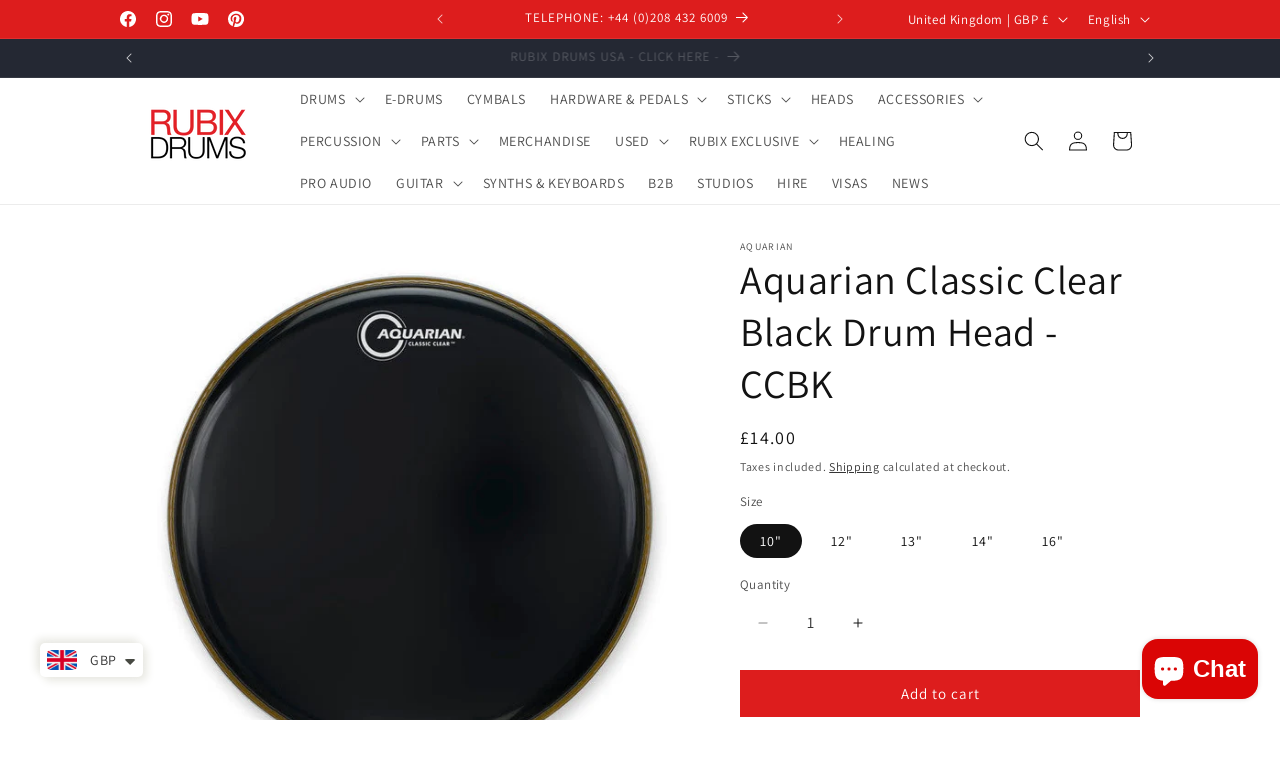

--- FILE ---
content_type: text/javascript
request_url: https://cdn.shopify.com/extensions/019bbf9b-a77d-7168-8488-faa9325c6a39/b2bridge-shopify-extensions-456/assets/init-lit-components.js
body_size: 72258
content:
(()=>{"use strict";var e={249:(e,a,t)=>{Object.defineProperty(a,"__esModule",{value:!0}),a.updateCustomer=a.bulkUpdateCustomer=a.getCurrentIpAddress=a.unlockLockWithPassword=a.getAllLocks=void 0,a.createCartShopify=async function(e){const a=await fetch(`${i.PROXY_URL}/cart`,{method:"POST",headers:{"Content-type":"application/json"},body:JSON.stringify({domain:e,customerInfo:{}})});if(a.ok)return await a.json();return},a.addToCart=async function(e,a,t){const l=await fetch(`${i.PROXY_URL}/cart`,{method:"PUT",body:JSON.stringify({domain:e,linesItem:a,cartId:t}),headers:{"Content-Type":"application/json"}});if(l.ok)return await l.json();return},a.getPricingListVariants=async function(e,a,t){const l=await fetch(`${i.PROXY_URL}/pricing-lists/variants`,{method:"POST",body:JSON.stringify({domain:e,product_id:a,customer_tags:window.B2BRIDGE?.customerInfo?.tags,currentMarket:t}),headers:{"Content-Type":"application/json"}});if(l.ok)return await l.json();return},a.getPricingByProductIds=async function(e=[],a,t,l){const n=await fetch(`${i.PROXY_URL}/pricing-lists/product-ids`,{method:"POST",headers:{"Content-type":"application/json"},body:JSON.stringify({product_ids:e,customer_tags:a,currentMarket:t,...l})});if(n.ok)return await n.json();return},a.getCustomerGroupByTag=async function(e){const a=await fetch(`${i.PROXY_URL}/customer-group`,{method:"POST",body:JSON.stringify({domain:e,customer_tags:window.B2BRIDGE?.customerInfo?.tags}),headers:{"Content-Type":"application/json"}});if(a.ok)return await a.json();return},a.checkExistCartAPI=async function(e){const a=await fetch(`${i.PROXY_URL}/cart-session?cart_id=${e}`,{method:"GET",headers:{"Content-Type":"application/json"}});if(a.ok)return await a.json();return},a.createCartAPI=async function(e){const a=await fetch(`${i.PROXY_URL}/cart-session`,{method:"POST",headers:{"Content-Type":"application/json"},body:JSON.stringify({cart_id:e})});if(a.ok)return await a.json();return};const i=t(979);a.getAllLocks=async()=>{const e=await fetch(`${i.PROXY_URL}/locks`,{method:"GET",headers:{"Content-type":"application/json"}});if(e.ok)return await e.json()};a.unlockLockWithPassword=async(e,a)=>{const t=await fetch(`${i.PROXY_URL}/locks/${e}/unlocking`,{method:"POST",headers:{"Content-type":"application/json"},body:JSON.stringify({password:a})});if(t.ok)return await t.json()};a.getCurrentIpAddress=async()=>{const e=await fetch(`${i.PROXY_URL}/ping`,{method:"POST",headers:{"Content-type":"application/json"}});if(e.ok)return await e.json()};a.bulkUpdateCustomer=async e=>{const a=await fetch(`${i.PROXY_URL}/customer/bulk-update`,{method:"POST",headers:{"Content-Type":"application/json"},body:JSON.stringify({customerIds:[e.id],customer:{email:e.email,phone:e.phone}})});if(a.ok)return await a.json()};a.updateCustomer=async e=>{const a=await fetch(`${i.PROXY_URL}/customer/update`,{method:"POST",headers:{"Content-Type":"application/json"},body:JSON.stringify({customer:{id:e.id,email:e.email,password:e.password,password_confirmation:e.password_confirmation}})});if(a.ok)return await a.json()}},729:(e,a,t)=>{Object.defineProperty(a,"__esModule",{value:!0}),a.optis=a.OPTIS=void 0;const i=t(607);class l{constructor(){this.isEnabled=!1,this.exchangeRate=window?.Shopify?.currency.rate??1,this.isEnabled=!!window.BSS_PO}getTotalPriceAddOn(e){if(!this.isEnabled||!window.BSS_PO?.currentSelectedOptions?.allValues?.length)return 0;const a=window.BSS_PO?.getSelectedOptions.all()?.reduce(((e,a)=>e+(a?.price||0)*this.exchangeRate),0),t=window.BSS_PO?.getSelectedOptions.all()?.reduce(((e,a)=>e+(a?.variantPrice||0)*this.exchangeRate),0),l=window.bssPoB2BCustomPriceAddonsPercentage||0;return["bernhardtuk.myshopify.com"].includes(window?.Shopify?.shop)?(0,i.formatPriceByCurrency)(Number(e)*l/100,window.Shopify?.currency?.active):(0,i.decimalFormat)(a+t,window.Shopify?.currency?.active)}onChangeSelectedOption(e){this.isEnabled&&(["bernhardtuk.myshopify.com"].includes(window?.Shopify?.shop)?window.addEventListener("B2BCustomPriceAddonsPercentage",(a=>{e()})):document.addEventListener("BSSOptionSelectionChanged",(a=>{e()})))}generateItemAttributes(e,a){if(!this.isEnabled||!window.BSS_PO?.currentSelectedOptions?.allValues?.length)return[];const t=this.getTotalPriceAddOn(a),i={extra:t},l=this.generateVariantsAttribute(),n=this.generateCustomAttributes(e);return[{key:"__bss_po_addons",value:`${t}`},{key:"_bssPrice",value:JSON.stringify(i)},{key:"_bssVariants",value:JSON.stringify(l)},{key:"_bssCustomAttributes",value:JSON.stringify({...n,__bss_po_addons:`${t}`})}]}generateVariantsAttribute(){if(!this.isEnabled||!window.BSS_PO?.currentSelectedOptions?.allValues?.length)return{};const e=window.BSS_PO?.currentSelectedOptions?.priceBreakdown||{},a=new Map;return Object.entries(e).forEach((([e,t])=>{t.values.forEach((t=>{1===t.extraPriceType&&t.variantId&&a.set(e,{[t.value]:{id:t.variantId,quantity:1}})}))})),Array.from(a).reduce(((e,[a,t])=>(e[a]=t,e)),{})}generateCustomAttributes(e){if(!this.isEnabled||!window.BSS_PO?.currentSelectedOptions?.allValues?.length)return{};const a=window.BSS_PO?.currentSelectedOptions?.allValues||[],t=new Map;return a?.forEach((e=>{const a={value:[],price:0};e.value&&(a.value.push(e.value),a.price+=e.price+e.variantPrice),t.set(e.label,a)})),Array.from(t).reduce(((a,[t,{value:l,price:n}])=>(a[`_${t}`]=`${l.join(",")} (+${(0,i.moneyFormat)(n*this.exchangeRate,e)})`,a)),{})}}a.OPTIS=l,a.optis=new l},971:function(e,a,t){var i=this&&this.__decorate||function(e,a,t,i){var l,n=arguments.length,o=n<3?a:null===i?i=Object.getOwnPropertyDescriptor(a,t):i;if("object"==typeof Reflect&&"function"==typeof Reflect.decorate)o=Reflect.decorate(e,a,t,i);else for(var r=e.length-1;r>=0;r--)(l=e[r])&&(o=(n<3?l(o):n>3?l(a,t,o):l(a,t))||o);return n>3&&o&&Object.defineProperty(a,t,o),o},l=this&&this.__metadata||function(e,a){if("object"==typeof Reflect&&"function"==typeof Reflect.metadata)return Reflect.metadata(e,a)},n=this&&this.__importDefault||function(e){return e&&e.__esModule?e:{default:e}};Object.defineProperty(a,"__esModule",{value:!0}),a.CustomerInformation=void 0;const o=t(904),r=t(392),s=n(t(295)),d=t(59),u=t(249);let c=class extends o.LitElement{constructor(){super(),this.isShowEditor=!1,this.customer={id:window.B2BRIDGE?.customerInfo?.id||"",email:window.B2BRIDGE?.customerInfo?.email||"",phone:window.B2BRIDGE?.customerInfo?.phone||""},this.error={email:"",phone:""},this.isUpdating=!1,this.banner={show:!1,variant:"success",message:""}}validateEmail(){if(!this.customer.email)return this.error.email="Email is required",!1;const e=/^[a-zA-Z0-9._%+-]+@[a-zA-Z0-9.-]+\.[a-zA-Z]{2,}$/.test(this.customer.email);return this.error.email=e?"":"Email is invalid",e}validatePhone(){if(!this.customer.phone)return this.error.phone="Phone is required",!1;const e=/^[+]?[0-9]{0,3}\W?\+[(]?[0-9]{3}[)]?[-\s.]?[0-9]{3}[-\s.]?[0-9]{4,6}$/.test(this.customer.phone);return this.error.phone=e?"":"Phone number is invalid",e}validate(e){return{email:()=>this.validateEmail(),phone:()=>this.validatePhone()}[e]()}onCustomerInputChange(e,a){this.isUpdating||(this.customer[e]=a,this.validate(e),this.requestUpdate())}renderCustomerDetail(e){const{name:a,type:t,label:i,autofocus:l}={email:{type:"email",name:"email",label:"Email",autofocus:!0},phone:{type:"tel",name:"phone-number",label:"Phone number"}}[e];return this.isShowEditor?o.html`
            <div class="b2bridge-customer-information__editor">
                <input type="${t}" name="${a}" required
                       .value="${this.customer[e]}"
                       @input="${a=>this.onCustomerInputChange(e,a.target?.value)}"
                       .autofocus="${l}"
                       class="b2bridge-customer-information__editor-input ${this.error[e]?"invalid":""}"
                       .style="${this.isUpdating?"pointer-events: none;":""}">
                <label for="email" class="b2bridge-customer-information__editor-label">${i}</label>
                <small class="b2bridge-customer-information__editor-error ${this.error[e]?"show":""}">${this.error[e]}</small>
            </div>
        `:o.html`
            <div class="b2bridge-customer-information__detail">
                <span>${i}:</span>
                <span>${this.customer[e]||"None"}</span>
            </div>
        `}onEditClicked(){this.isShowEditor=!this.isShowEditor}onCancelClicked(){this.isShowEditor=!1,this.customer={...this.customer,email:window.B2BRIDGE?.customerInfo?.email||"",phone:window.B2BRIDGE?.customerInfo?.phone||""},this.error={email:"",phone:""}}async onUpdateClicked(){this.isUpdating=!0;this.validateEmail()&&this.validatePhone()?await this.handleUpdateCustomer():this.isUpdating=!1}async handleUpdateCustomer(){const e=await(0,u.bulkUpdateCustomer)(this.customer);if(this.isUpdating=!1,!e.success){return e.errors.forEach((e=>{this.error[e.field]=e.message})),void(this.banner={show:!0,message:"Failed to update customer!",variant:"error"})}this.banner={show:!0,message:"Customer updated!",variant:"success"},window.location.reload()}renderLoader(e){return this.isUpdating?o.html`<span class="b2bridge-customer-information__loader"></span>`:o.html`<span>${e}</span>`}renderActionButton(){return this.isShowEditor?o.html`
            <div class="b2bridge-customer-information__action">
                <button class="b2bridge-customer-information__cancel-btn" @click="${this.onCancelClicked}"
                        .disabled="${this.isUpdating}">
                    Cancel
                </button>
                <button class="b2bridge-customer-information__update-btn" @click="${this.onUpdateClicked}"
                        .disabled="${this.isUpdating}">
                    ${this.renderLoader("Update")}
                </button>
            </div>
        `:o.html`
                <div class="b2bridge-customer-information__action">
                    <button class="b2bridge-customer-information__edit-btn" @click="${this.onEditClicked}">
                        Edit
                    </button>
                </div>
            `}renderBanner(){return this.banner.show&&this.banner.message?o.html`
            <div class="b2bridge-customer-information__banner ${this.banner.variant}">
                <p>${this.banner.message}</p>
            </div>
        `:o.html``}render(){const e=window.B2BRIDGE.customerInfo;if(!e)return o.html``;const a=e.tags,t=a.includes("customer freight")?"customer freight":"",i=(window.B2BRIDGE?.customer_group_tags||[]).filter((e=>a.includes(e)));return o.html`
            <div class="b2bridge-customer-information__wrapper">
                <div class="b2bridge-customer-information__header">
                    <h2 class="b2bridge-customer-information__header-text">Customer Information</h2>
                </div>
                <div class="b2bridge-customer-information__content">
                    ${this.renderBanner()}
                    <ul class="b2bridge-customer-information__content-list ${this.isShowEditor?"show-editor":""}">
                        <li class="b2bridge-customer-information__content-list-item">
                            ${this.renderCustomerDetail("email")}
                        </li>
                        <li class="b2bridge-customer-information__content-list-item">
                            ${this.renderCustomerDetail("phone")}
                        </li>
                        ${!this.isShowEditor&&t?o.html`
                            <li class="b2bridge-customer-information__content-list-item">
                                <span>Shipping Tag:</span>
                                <span>${t}</span>
                            </li>
                        `:o.html``}
                        ${!this.isShowEditor&&i.length>0?o.html`
                            <li class="b2bridge-customer-information__content-list-item">
                                <span>Tagged Pricing Tier:</span>
                                <span>${i.join(", ")}</span>
                            </li>
                        `:o.html``}
                    </ul>
                </div>
                ${this.renderActionButton()}
            </div>
        `}connectedCallback(){super.connectedCallback()}};a.CustomerInformation=c,c.styles=[d.CUSTOMER_INFORMATION,s.default.customCSS()],i([(0,r.state)(),l("design:type",Boolean)],c.prototype,"isShowEditor",void 0),i([(0,r.state)(),l("design:type",Object)],c.prototype,"customer",void 0),i([(0,r.state)(),l("design:type",Object)],c.prototype,"error",void 0),i([(0,r.state)(),l("design:type",Boolean)],c.prototype,"isUpdating",void 0),i([(0,r.state)(),l("design:type",Object)],c.prototype,"banner",void 0),a.CustomerInformation=c=i([(0,r.customElement)("b2bridge-customer-information"),l("design:paramtypes",[])],c)},276:function(e,a,t){var i=this&&this.__decorate||function(e,a,t,i){var l,n=arguments.length,o=n<3?a:null===i?i=Object.getOwnPropertyDescriptor(a,t):i;if("object"==typeof Reflect&&"function"==typeof Reflect.decorate)o=Reflect.decorate(e,a,t,i);else for(var r=e.length-1;r>=0;r--)(l=e[r])&&(o=(n<3?l(o):n>3?l(a,t,o):l(a,t))||o);return n>3&&o&&Object.defineProperty(a,t,o),o},l=this&&this.__metadata||function(e,a){if("object"==typeof Reflect&&"function"==typeof Reflect.metadata)return Reflect.metadata(e,a)},n=this&&this.__importDefault||function(e){return e&&e.__esModule?e:{default:e}};Object.defineProperty(a,"__esModule",{value:!0}),a.HidePrice=void 0;const o=t(904),r=t(392),s=t(395),d=t(59),u=n(t(295));let c=class extends o.LitElement{constructor(){super(...arguments),this.fontFamily="",this.fontSize=14,this.fontStyle="normal",this.fontColor="#000000",this.message="Login to see price",this.htmlMessage="",this.lineHeight=1,this.isProxy=window?.location?.pathname?.includes("/apps/b2bridge")}renderHidePrice(){return this.htmlMessage?o.html`${(0,s.unsafeHTML)(this.htmlMessage)}`:o.html`
                <p style="font-family: ${this.fontFamily}; font-size: ${this.fontSize}px; color: ${this.fontColor}; font-style: ${this.fontStyle}; line-height: ${this.lineHeight};">
                    ${this.message}
                </p>
            `}render(){return o.html`
            <div class="b2bridge-hide-price" data-is-proxy="${this.isProxy}">
                ${this.renderHidePrice()}
            </div>
        `}};a.HidePrice=c,c.styles=[d.HIDE_PRICE_CSS,u.default.customCSS()],i([(0,r.property)({type:String}),l("design:type",String)],c.prototype,"fontFamily",void 0),i([(0,r.property)({type:Number}),l("design:type",Number)],c.prototype,"fontSize",void 0),i([(0,r.property)({type:String}),l("design:type",String)],c.prototype,"fontStyle",void 0),i([(0,r.property)({type:String}),l("design:type",String)],c.prototype,"fontColor",void 0),i([(0,r.property)({type:String}),l("design:type",String)],c.prototype,"message",void 0),i([(0,r.property)({type:String}),l("design:type",String)],c.prototype,"htmlMessage",void 0),i([(0,r.property)({type:Number}),l("design:type",Number)],c.prototype,"lineHeight",void 0),i([(0,r.property)({type:Boolean}),l("design:type",Boolean)],c.prototype,"isProxy",void 0),a.HidePrice=c=i([(0,r.customElement)("b2bridge-hide-price")],c)},906:function(e,a,t){var i=this&&this.__createBinding||(Object.create?function(e,a,t,i){void 0===i&&(i=t);var l=Object.getOwnPropertyDescriptor(a,t);l&&!("get"in l?!a.__esModule:l.writable||l.configurable)||(l={enumerable:!0,get:function(){return a[t]}}),Object.defineProperty(e,i,l)}:function(e,a,t,i){void 0===i&&(i=t),e[i]=a[t]}),l=this&&this.__exportStar||function(e,a){for(var t in e)"default"===t||Object.prototype.hasOwnProperty.call(a,t)||i(a,e,t)};Object.defineProperty(a,"__esModule",{value:!0}),l(t(811),a),l(t(81),a),l(t(276),a),l(t(260),a),l(t(812),a),l(t(652),a),l(t(982),a),l(t(455),a),l(t(971),a)},81:function(e,a,t){var i=this&&this.__decorate||function(e,a,t,i){var l,n=arguments.length,o=n<3?a:null===i?i=Object.getOwnPropertyDescriptor(a,t):i;if("object"==typeof Reflect&&"function"==typeof Reflect.decorate)o=Reflect.decorate(e,a,t,i);else for(var r=e.length-1;r>=0;r--)(l=e[r])&&(o=(n<3?l(o):n>3?l(a,t,o):l(a,t))||o);return n>3&&o&&Object.defineProperty(a,t,o),o},l=this&&this.__metadata||function(e,a){if("object"==typeof Reflect&&"function"==typeof Reflect.metadata)return Reflect.metadata(e,a)},n=this&&this.__importDefault||function(e){return e&&e.__esModule?e:{default:e}};Object.defineProperty(a,"__esModule",{value:!0}),a.LockPassword=void 0;const o=t(904),r=t(392),s=t(59),d=t(249),u=n(t(295));let c=class extends o.LitElement{constructor(){super(...arguments),this.passwordLabel="Enter password",this.passwordPlaceholder="Enter password",this.errorMessage="",this.isError=!1,this.submitButtonLabel="Submit",this.submitButtonColor="#FFFFFF",this.submitButtonBg="#18181B",this.lockId="",this.isSubmitting=!1,this._password=""}async onSubmitPassword(){if(this.isSubmitting=!0,!this._password)return this.errorMessage="Password is required",this.isError=!0,void(this.isSubmitting=!1);const e=await(0,d.unlockLockWithPassword)(this.lockId,this._password);if(!e.success)return this.errorMessage=e.message,this.isError=!0,void(this.isSubmitting=!1);setTimeout((()=>{this.errorMessage="",this.isError=!1,this.isSubmitting=!1,window.location.reload()}),3e3)}onPasswordChange(e){const a=e.target;this._password=a.value}renderErrorMessage(){return this.errorMessage&&this.isError?o.html`<small class="b2bridge-lock-password__error">${this.errorMessage}</small>`:o.html``}loader(){return o.html`
            <svg width="24" height="24" fill="#FFFFFFFF" viewBox="0 0 24 24" xmlns="http://www.w3.org/2000/svg">
                <path d="M12,4a8,8,0,0,1,7.89,6.7A1.53,1.53,0,0,0,21.38,12h0a1.5,1.5,0,0,0,1.48-1.75,11,11,0,0,0-21.72,0A1.5,1.5,0,0,0,2.62,12h0a1.53,1.53,0,0,0,1.49-1.3A8,8,0,0,1,12,4Z">
                    <animateTransform attributeName="transform" type="rotate" dur="0.75s" values="0 12 12;360 12 12"
                                      repeatCount="indefinite"/>
                </path>
            </svg>`}renderSubmitButton(){return o.html`
            <button class="b2bridge-lock-password__submit-btn" type="button"
                    style="background: ${this.submitButtonBg}; color: ${this.submitButtonColor}"
                    .disabled="${this.isSubmitting}"
                    @click="${this.onSubmitPassword}">
                ${this.isSubmitting?this.loader():this.submitButtonLabel}
            </button>
        `}render(){return o.html`
            <div class="b2bridge-lock-password__wrapper">
                <label for="b2bridge-lock-password" class="b2bridge-lock-password__label">
                    ${this.passwordLabel}
                </label>
                <div class="b2bridge-lock-password__input-wrapper">
                    <div class="b2bridge-lock-password__input">
                        <input type="password" id="b2bridge-lock-password" name="b2bridge-lock-password"
                               placeholder="${this.passwordPlaceholder}"
                               .value="${this._password}"
                               @change="${this.onPasswordChange}"
                               .disabled="${this.isSubmitting}"
                        >
                        ${this.renderErrorMessage()}
                    </div>
                    ${this.renderSubmitButton()}
                </div>
            </div>
        `}connectedCallback(){super.connectedCallback()}};a.LockPassword=c,c.styles=[s.LOCK_PASSWORD_CSS,u.default.customCSS()],i([(0,r.property)({type:String}),l("design:type",String)],c.prototype,"passwordLabel",void 0),i([(0,r.property)({type:String}),l("design:type",String)],c.prototype,"passwordPlaceholder",void 0),i([(0,r.property)({type:String}),l("design:type",String)],c.prototype,"errorMessage",void 0),i([(0,r.property)({type:Boolean}),l("design:type",Boolean)],c.prototype,"isError",void 0),i([(0,r.property)({type:String}),l("design:type",String)],c.prototype,"submitButtonLabel",void 0),i([(0,r.property)({type:String}),l("design:type",String)],c.prototype,"submitButtonColor",void 0),i([(0,r.property)({type:String}),l("design:type",String)],c.prototype,"submitButtonBg",void 0),i([(0,r.property)({type:String}),l("design:type",String)],c.prototype,"lockId",void 0),i([(0,r.property)({type:Boolean}),l("design:type",Boolean)],c.prototype,"isSubmitting",void 0),i([(0,r.state)(),l("design:type",String)],c.prototype,"_password",void 0),a.LockPassword=c=i([(0,r.customElement)("b2bridge-lock-password")],c)},811:function(e,a,t){var i=this&&this.__decorate||function(e,a,t,i){var l,n=arguments.length,o=n<3?a:null===i?i=Object.getOwnPropertyDescriptor(a,t):i;if("object"==typeof Reflect&&"function"==typeof Reflect.decorate)o=Reflect.decorate(e,a,t,i);else for(var r=e.length-1;r>=0;r--)(l=e[r])&&(o=(n<3?l(o):n>3?l(a,t,o):l(a,t))||o);return n>3&&o&&Object.defineProperty(a,t,o),o},l=this&&this.__metadata||function(e,a){if("object"==typeof Reflect&&"function"==typeof Reflect.metadata)return Reflect.metadata(e,a)},n=this&&this.__importDefault||function(e){return e&&e.__esModule?e:{default:e}};Object.defineProperty(a,"__esModule",{value:!0}),a.LockRestrictedMessage=void 0;const o=t(392),r=t(904),s=t(59),d=t(395),u=n(t(295));let c=class extends r.LitElement{constructor(){super(...arguments),this.restrictedMessage=""}renderRestrictedMessage(){return this.restrictedMessage?r.html`${(0,d.unsafeHTML)(this.restrictedMessage)}`:r.html`
            <p>Private content, please <a href="/account/login">login</a> to show or <a href="/account/register">create
                an account</a>.</p>
        `}render(){return r.html`
            <div class="b2bridge-lock-restricted-message">
                ${this.renderRestrictedMessage()}
            </div>
        `}connectedCallback(){super.connectedCallback()}};a.LockRestrictedMessage=c,c.styles=[s.LOCK_RESTRICTED_MESSAGE_CSS,u.default.customCSS()],i([(0,o.property)({type:String}),l("design:type",String)],c.prototype,"restrictedMessage",void 0),a.LockRestrictedMessage=c=i([(0,o.customElement)("b2bridge-lock-restricted-message")],c)},812:function(e,a,t){var i=this&&this.__decorate||function(e,a,t,i){var l,n=arguments.length,o=n<3?a:null===i?i=Object.getOwnPropertyDescriptor(a,t):i;if("object"==typeof Reflect&&"function"==typeof Reflect.decorate)o=Reflect.decorate(e,a,t,i);else for(var r=e.length-1;r>=0;r--)(l=e[r])&&(o=(n<3?l(o):n>3?l(a,t,o):l(a,t))||o);return n>3&&o&&Object.defineProperty(a,t,o),o},l=this&&this.__metadata||function(e,a){if("object"==typeof Reflect&&"function"==typeof Reflect.metadata)return Reflect.metadata(e,a)},n=this&&this.__importDefault||function(e){return e&&e.__esModule?e:{default:e}};Object.defineProperty(a,"__esModule",{value:!0}),a.ProductCardTable=void 0;const o=t(904),r=t(392),s=t(59),d=t(979),u=t(607),c=t(332),p=n(t(609)),h=n(t(378)),b=n(t(295)),m=t(249),g=t(605),_=n(t(88)),f=t(159),v=t(850);let y=class extends o.LitElement{constructor(){super(),this.productId="",this.productQuantity=0,this.listProduct=[],this.listVariant=[],this.listVariantMap=new Map,this.loadingPage=!0,this.loading=!1,this.loadingAddQuote=!1,this.success=!1,this.successAddQuote=!1,this.variantSelected={variant_id:"",quantity:1,price:0,rule:null},this.marketInstance=v.Market.getInstance(),this.priceLockOfProduct=new Map,this.lockOfProduct=new Map,this.metafields=null,this._isLocked=!1,this._isShowOutOfStock=!1,this._totalStock=0,this._pricingApplied=null,this._isShowOutOfStock=b.default.isShowOutOfStock(),this.priceLockOfProduct=window.B2BRIDGE?.priceLockOfProduct||new Map,this.lockOfProduct=window.B2BRIDGE?.lockOfProduct||new Map}willUpdate(e){if(e.has("productId")||e.has("lockOfProduct")){const e=this.lockOfProduct.get("ENTIRE")||[],a=this.lockOfProduct.get("ALL")||[],t=this.lockOfProduct.get(this.productId)||[];this._isLocked=e.length>0||a.length>0||t.length>0}}isHideProductPrice(){this.priceLockOfProduct=window.B2BRIDGE?.priceLockOfProduct||new Map;const e=this.priceLockOfProduct.get("ALL")||[],a=this.priceLockOfProduct.get(this.productId)||[];return e.length>0||a.length>0}isHideAllProductPrice(){return(this.priceLockOfProduct.get("ALL")||[]).length>0}createElement(e,a){const t=document.createElement(e);return Object.entries(a).forEach((([e,a])=>{t.setAttribute(e,a)})),t}hidePriceElement(){const e=window.B2BRIDGE?.locks||[],a=this.priceLockOfProduct.get("ALL")||[],t=this.priceLockOfProduct.get(this.productId)||[];if(this.isHideAllProductPrice()){const t=e.find((e=>e.id===[...a].pop())),i=t?.access_condition===g.AccessConditionOption.PASSWORD;return t?i?o.html`${this.createElement("b2bridge-lock-password",{lockId:t.id.toString(),...t.password_settings})}`:o.html`${this.createElement("b2bridge-hide-price",{...t.hide_price_settings,fontSize:t.hide_price_settings.fontSize.toString(),htmlMessage:t.hide_price_settings.html})}`:o.html``}const i=e.find((e=>e.id===[...t].pop())),l=i?.access_condition===g.AccessConditionOption.PASSWORD;return i?l?o.html`${this.createElement("b2bridge-lock-password",{lockId:i.id.toString(),...i.password_settings})}`:o.html`${this.createElement("b2bridge-hide-price",{...i.hide_price_settings,fontSize:i.hide_price_settings.fontSize.toString(),htmlMessage:i.hide_price_settings.html})}`:o.html``}handleChangeInput(e,a){let t=Number(e.target.value);t=h.default.actionChangeQuantity(t,a,this.variantSelected),e.target.value=t,this.variantSelected.quantity=t,this.requestUpdate()}handlePlus(e){const a=h.default.actionPlusQuantity(this.variantSelected,e);this.variantSelected.quantity=a,this.requestUpdate()}handleMinus(e){const a=h.default.actionMinusQuantity(this.variantSelected,e);a&&a<0||(this.variantSelected.quantity=a,this.requestUpdate())}handleChangeVariant(e){const a=e.target.value;this.listVariantMap.get(a);this.variantSelected={...this.listVariantMap.get(a),quantity:b.default.defaultQuantity()}}renderQuantityDiscount(){const e=this.variantSelected,a=e.rule,t=e.volume_pricing,i=a?.volume_table,l=a&&([d.VOLUME_TYPE.QUANTITY,d.VOLUME_TYPE.AMOUNT].includes(a.volume_type)&&i.length>0||[d.LIMIT_TYPE.QUANTITY,d.LIMIT_TYPE.AMOUNT].includes(a.limit_type)&&(a.minimum>1||a.maximum>0||a.increment_quantity>1)),n=a&&(a.volume_type===d.VOLUME_TYPE.CUSTOMIZE&&t.length>0||a.limit_type===d.LIMIT_TYPE.CUSTOMIZE&&(e.minimum>1||e.maximum>0||e.increment_quantity>1));return l||n?o.html`
                <div class="tooltip">
                    <span class="tooltip-text-wrapper">
                        <svg xmlns="http://www.w3.org/2000/svg" width="16" height="16" viewBox="0 0 16 16" fill="none">
                            <g clip-path="url(#clip0_1899_3111)">
                                <path
                                        d="M7.99967 10.6668V8.00016M7.99967 5.3335H8.00634M14.6663 8.00016C14.6663 11.6821 11.6816 14.6668 7.99967 14.6668C4.31778 14.6668 1.33301 11.6821 1.33301 8.00016C1.33301 4.31826 4.31778 1.3335 7.99967 1.3335C11.6816 1.3335 14.6663 4.31826 14.6663 8.00016Z"
                                        stroke="#4A4A4A" stroke-linecap="round" stroke-linejoin="round"
                                />
                            </g>
                            <defs>
                                <clipPath id="clip0_1899_3111">
                                    <rect width="16" height="16" fill="white"/>
                                </clipPath>
                            </defs>
                        </svg>
                        <span class="tooltip-text">${(0,f.trans)("qty_rule_available")}</span>
                    </span>
                    <div class="tooltip-content">
                        ${h.default.volumeRuleTable(a,e,this.shopCurrency)}
                        ${h.default.renderVolumeDiscountTable(a,e,this.shopCurrency)}
                    </div>
                </div>
            `:o.html``}renderVariantSelector(){if(!this.listVariant?.length)return o.html``;const e=this.listVariant.every((e=>{const a=h.default.getLimitRule(e);return!1===(b.default.customizeOutOfStockWhenQtyLow()&&(!e.inventory_tracked||e.inventory_tracked&&"CONTINUE"===e.inventory_policy))&&((e.inventory_quantity||-1)<a.minimum||(e.inventory_quantity||-1)<=0)}));return e&&b.default.isShowOutOfStock()?o.html`
                <div class="b2bridge-product-card__sold-out">
                    Sold out
                </div>
            `:this.listVariant?.length>1?o.html`
                <select name="${this.productId}" id="${this.productId}" @change=${this.handleChangeVariant}
                        .disabled="${e}">
                    ${this.listVariant.map((e=>{if(e&&e.variant_id){const a=h.default.getLimitRule(e),t=!1===(!e.inventory_tracked||e.inventory_tracked&&"CONTINUE"===e.inventory_policy)&&((e?.inventory_quantity||0)<a.minimum||(e?.inventory_quantity||0)<=0);return o.html`
                                <option value="${e.variant_id}"
                                        .selected="${this.variantSelected.variant_id===e.variant_id}"
                                        data-out-of-stock="${t}"
                                        .disabled="${t}"
                                >
                                    ${b.default.customizeVariantTitle(e.variant_title)}
                                </option>
                            `}}))}
                </select>`:""}renderOutOfStock(){return o.html`
            <div class="out-of-stock">
                <svg xmlns="http://www.w3.org/2000/svg" width="16" height="16" viewBox="0 0 16 16" fill="none">
                    <g clip-path="url(#clip0_1_967)">
                        <path d="M8 5.33331V7.99998M8 10.6666H8.00667M14.6667 7.99998C14.6667 11.6819 11.6819 14.6666 8 14.6666C4.3181 14.6666 1.33333 11.6819 1.33333 7.99998C1.33333 4.31808 4.3181 1.33331 8 1.33331C11.6819 1.33331 14.6667 4.31808 14.6667 7.99998Z"
                              stroke="#DC2626" stroke-linecap="round" stroke-linejoin="round"/>
                    </g>
                    <defs>
                        <clipPath id="clip0_1_967">
                            <rect width="16" height="16" fill="white"/>
                        </clipPath>
                    </defs>
                </svg>
                <span>${(0,f.trans)("out_of_stock")}</span>
            </div>
        `}renderOriginalPrice(e,a){const t=this.variantSelected;return(b.default.isShowOriginalPrice(t)||b.default.isShowOriginalPriceFromMetafields())&&+a<+e?o.html`
            <span id="product-original-price-${this.productId}" class="b2bridge-origin-price">
                ${this.marketInstance.moneyFormat(e)}
            </span>
        `:o.html``}renderPriceWrapper(){if(this.isHideProductPrice())return o.html`${this.hidePriceElement()}`;const e=this.variantSelected,{finalPrice:a,originPrice:t,hasUnitPrice:i}=h.default.getPricingAppliedPDC(e.rule,e,e.quantity,this.shopCurrency);this._pricingApplied={variantId:e.variant_id,finalPrice:a,originPrice:t};let l=b.default.displayPriceWithVAT(a);const n=b.default.isShowOriginalPriceFromMetafields(),r=this.metafields?.[e.variant_id]||{},s=n?+(r?.[n]||0):0;let d=s>l?s:b.default.displayPriceWithoutVAT(t);const u=_.default.checkAccessQuote(window?.B2BRIDGE?.quote_rule)&&_.default.checkProductAppliedQuote(window?.B2BRIDGE?.quote_rule,e?.product_id);if(d=b.default.isShowPriceWithQty()?d*(this.variantSelected.quantity||1):d,l=b.default.isShowPriceWithQty()?l*(this.variantSelected.quantity||1):l,u&&-1!==window?.B2BRIDGE?.quote_rule?.r4q_hide_product_price)return o.html``;const c=b.default.isShowPriceWithVat(this.productId,this.marketInstance.moneyFormat(l),this.marketInstance.moneyFormat(d),l,d);return c||o.html`
            <div class="b2bridge-price-wrapper">
                ${this.renderOriginalPrice(d,l)}
                ${this.renderB2BPrice(d,l,i)}
                ${b.default.isShowNetPrice(this.productId,l,this.shopCurrency)}
                ${b.default.customUnitPrice(a,r,this.shopCurrency)}
            </div>
        `}renderB2BPrice(e,a,t=!1){const i=e>0?Math.round(100*(1-a/e)):0,l=t?(0,f.trans)("unit_price"):"",n=b.default.isShowProductPriceBadge()?o.html`
            <span class="b2bridge-product-price__badge">
                ${i}% off
            </span>
        `:o.html``;return o.html`
            <div>
              <span id="product-price-${this.productId}" class="b2bridge-product-price b2bridge-price">
                ${b.default.displayPrice(this.marketInstance.moneyFormat(a))}${l}
              </span>
                ${n}
            </div>
        `}renderSkuWrapper(){const e=this.variantSelected,a=e?.sku||"";return b.default.isShowSku()?o.html`
            <div class="b2bridge-sku-wrapper">
                <span class="b2bridge-sku-value">${a}</span>
            </div>
        `:o.html``}renderTablePricing(){const e=this.variantSelected,a=h.default.getLimitRule(e),t=_.default.checkAccessQuote(window?.B2BRIDGE?.quote_rule)&&_.default.checkProductAppliedQuote(window?.B2BRIDGE?.quote_rule,e?.product_id),i=!1===(b.default.customizeOutOfStockWhenQtyLow()&&(!e.inventory_tracked||e.inventory_tracked&&"CONTINUE"===e.inventory_policy))&&((e?.inventory_quantity||-1)<a.minimum||(e?.inventory_quantity||-1)<=0||0===this._totalStock),l=i?(0,f.trans)("out_of_stock"):(0,f.trans)("add_to_cart");return o.html`
            ${this.listVariant?.length?o.html`
                <a class="b2bridge-product-link"
                   href="/products/${this.listVariant[0].handle}">${this.listVariant[0].product_title}</a>
                ${this.renderPriceWrapper()}
                ${this.renderSkuWrapper()}
                ${this.isHideProductPrice()||this._isLocked?"":o.html`
                    ${this.renderQuantityDiscount()}
                    ${this.renderVariantSelector()}
                    <div class="b2bridge-quantity-wrapper" style="${i?"opacity: 0.5":""}">
                        <button
                                class="btn-quantity-selector btn-quantity-minus"
                                .disabled=${0===this.variantSelected.quantity||i}
                                @click=${()=>{this.handleMinus(a)}}>
                            <svg xmlns="http://www.w3.org/2000/svg" width="16" height="17" viewBox="0 0 16 17"
                                 fill="none">
                                <path d="M3.33333 8.5H12.6667" stroke="#09090B" stroke-linecap="round"
                                      stroke-linejoin="round"
                                />
                            </svg>
                        </button>
                        <input
                                type="number"
                                @blur="${e=>{this.handleChangeInput(e,a)}}"
                                .value=${this.variantSelected.quantity}
                                .disabled=${i}
                                .max="${h.default.returnMaximumQuantity(this.variantSelected,a)}"
                        >
                        <button
                                class="btn-quantity-selector btn-quantity-plus"
                                .disabled=${i}
                                @click=${()=>{this.handlePlus(a)}}>
                            <svg xmlns="http://www.w3.org/2000/svg" width="16" height="17" viewBox="0 0 16 17"
                                 fill="none">
                                <path d="M7.46666 8.46669H7.96666V7.96669V3.43336C7.96666 3.41495 7.98159 3.40002 7.99999 3.40002C8.0184 3.40002 8.03333 3.41495 8.03333 3.43336V7.96669V8.46669H8.53333H13.0667C13.0851 8.46669 13.1 8.48164 13.1 8.50002C13.1 8.51841 13.085 8.53336 13.0667 8.53336H8.53333H8.03333V9.03336V13.5667C8.03333 13.5851 8.01838 13.6 7.99999 13.6C7.98161 13.6 7.96666 13.5851 7.96666 13.5667V9.03336V8.53336H7.46666H2.93333C2.91492 8.53336 2.89999 8.51843 2.89999 8.50002C2.89999 8.48162 2.91492 8.46669 2.93333 8.46669H7.46666Z"
                                      fill="#09090B" stroke="#09090B"
                                />
                            </svg>
                        </button>
                    </div>
                    <div class="btn-group-action">
                        ${t&&1===window?.B2BRIDGE?.quote_rule?.r4q_hide_add_to_cart?o.html``:o.html`
                                    <button
                                            .disabled=${0===this.variantSelected.quantity||i}
                                            class="btn btn-secondary b2bridge-product-add-to-cart-btn"
                                            @click=${this.handleAddToCart}
                                    >
                                        ${this.loading?o.html`
                                            <div class="loader"></div>`:l}
                                    </button>
                                `}
                        ${t?o.html`
                            <button
                                    .disabled=${0===this.variantSelected.quantity||i}
                                    class="btn btn-secondary"
                                    @click=${this.handleAddToQuoteCart}
                            >
                                ${this.loadingAddQuote?o.html`
                                    <div class="loader"></div>`:(0,f.trans)("quote_add_to_quote")}
                            </button>
                        `:o.html``}
                    </div>
                    ${i&&b.default.isShowOutOfStock()?this.renderOutOfStock():o.html`
                        <div class="toast">${this.toast()}</div>
                    `}
                `}
            `:""}
        `}async handleAddToCart(){this.loading=!0;const e=window.Shopify.shop,a=[],t=this.variantSelected.variant_id,i=this.variantSelected.quantity;if(!i)return void(this.loading=!1);t&&i>0&&a.push({merchandiseId:`${d.GidFormat.VARIANT}${t}`,quantity:i,attributes:[{key:"b2bridge_is_continue_sell",value:JSON.stringify({inventory_tracked:this.variantSelected.inventory_tracked,inventory_policy:this.variantSelected.inventory_policy})}]});const l=await(0,u.checkExistCart)();if(l){const t=await(0,m.addToCart)(e,a,l);if(t?.success){this.loading=!1,this.success=!0;const e=t?.data?.data?.cartLinesAdd?.cart?.totalQuantity||0,a=i*(0,u.formatPriceByCurrency)(this._pricingApplied?.finalPrice||0,this.shopCurrency)||0;(0,u.dispatchAddToCartEvent)(l,e,a),setTimeout((()=>{this.success=!1}),3e3)}}}handleRedirectCart(){window.location="/apps/b2bridge/cart"}async handleAddToQuoteCart(){this.loadingAddQuote=!0;const e=window.Shopify.shop,a=[],t=this.variantSelected.variant_id,i=this.variantSelected.quantity;if(!i)return void(this.loadingAddQuote=!1);t&&i>0&&a.push({merchandiseId:`${d.GidFormat.VARIANT}${t}`,quantity:i,attributes:[{key:"b2bridge_is_continue_sell",value:JSON.stringify({inventory_tracked:this.variantSelected.inventory_tracked,inventory_policy:this.variantSelected.inventory_policy})}]});const l=await(0,u.checkExistQuoteCart)();if(l){const t=await(0,m.addToCart)(e,a,l);if(t?.success){this.loadingAddQuote=!1,this.successAddQuote=!0;const e=t?.data?.data?.cartLinesAdd?.cart?.totalQuantity||0;(0,u.dispatchAddToQuoteEvent)(l,e),setTimeout((()=>{this.successAddQuote=!1}),3e3)}}}toast(){let e=o.html``;this.success?e=o.html`<a href="/apps/b2bridge/cart">${(0,f.trans)("view_cart")}</a>`:this.successAddQuote&&(e=o.html`<a href="/apps/b2bridge/quote-info">${(0,f.trans)("quote_view_quote")}</a>`);return this.success||this.successAddQuote?o.html`
            <div class="view-cart">
                <div class="view-cart-icon">
                    <svg xmlns="http://www.w3.org/2000/svg" xmlns:xlink="http://www.w3.org/1999/xlink" version="1.1"
                         width="18" height="18" viewBox="0 0 256 256" xml:space="preserve">
                        <defs></defs>
                        <g style="stroke: none; stroke-width: 0; stroke-dasharray: none; stroke-linecap: butt; stroke-linejoin: miter; stroke-miterlimit: 10; fill: none; fill-rule: nonzero; opacity: 1;"
                           transform="translate(1.4065934065934016 1.4065934065934016) scale(2.81 2.81)">
                            <path d="M 31.63 79.75 c -0.009 0 -0.017 0 -0.026 0 c -1.156 -0.008 -2.251 -0.515 -3.005 -1.39 L 0.969 46.273 c -1.441 -1.674 -1.253 -4.2 0.421 -5.642 c 1.673 -1.442 4.199 -1.253 5.641 0.421 L 31.67 69.666 l 51.333 -58.065 c 1.464 -1.655 3.991 -1.811 5.646 -0.347 c 1.655 1.463 1.811 3.991 0.348 5.646 l -54.37 61.5 C 33.868 79.259 32.776 79.75 31.63 79.75 z"
                                  style="stroke: none; stroke-width: 1; stroke-dasharray: none; stroke-linecap: butt; stroke-linejoin: miter; stroke-miterlimit: 10; fill: #00a309; fill-rule: nonzero; opacity: 1;"
                                  transform=" matrix(1 0 0 1 0 0) " stroke-linecap="round"
                            />
                        </g>
                    </svg>
                    <div>${(0,f.trans)("item_added")}</div>
                </div>
                ${e}
            </div>
        `:o.html``}render(){return this.loadingPage?p.default.productTableSkeleton():o.html`
                <div class="b2bridge-card-wrapper" data-total-stock="${this._totalStock}"
                     data-custom-hide-price="${b.default.customHidePrice()}">
                    <div>
                        ${this.renderTablePricing()}
                    </div>
                </div>
            `}updated(e){if(e.has("_isLocked")){const e=window.B2BRIDGE?.customerInfo?.tags||[],a=window.B2BRIDGE?.customer_group_tags||[],t=e?.filter((e=>a?.includes(e?.toLowerCase()?.trim())||"b2b"===e?.toLowerCase()));a?.length&&t?.length?c.productBatchManager.addProduct(this.productId,((e,a)=>{const t=e;if(this.shopCurrency=a||window.Shopify?.currency?.active,this.listVariant=t,t?.sort(((e,a)=>e.position-a.position)),this.listVariantMap=new Map(t?.map((e=>[e.variant_id,e]))),this._totalStock=this.listVariant?.reduce(((e,a)=>e+(a?.inventory_quantity&&a.inventory_quantity>0?a.inventory_quantity:0)),0)||0,!this.variantSelected?.variant_id&&this.listVariant?.length){const e=t[0],a=t.find((e=>(e?.inventory_quantity||0)>0))||e;this.variantSelected={...a,quantity:b.default.defaultQuantity(a?.minimum||1)}}this.loadingPage=!1})):this.loadingPage=!1}}async connectedCallback(){super.connectedCallback()}};a.ProductCardTable=y,y.styles=[s.PRODUCT_SKELETON_CSS,s.PRODUCT_CARD_CSS,s.GLOBAL_CSS,b.default.customCSS()],i([(0,r.property)(),l("design:type",Object)],y.prototype,"productId",void 0),i([(0,r.property)({type:Number}),l("design:type",Object)],y.prototype,"productQuantity",void 0),i([(0,r.property)(),l("design:type",Array)],y.prototype,"listProduct",void 0),i([(0,r.property)(),l("design:type",Array)],y.prototype,"listVariant",void 0),i([(0,r.property)(),l("design:type",Map)],y.prototype,"listVariantMap",void 0),i([(0,r.property)(),l("design:type",Object)],y.prototype,"loadingPage",void 0),i([(0,r.property)(),l("design:type",Object)],y.prototype,"shopCurrency",void 0),i([(0,r.property)(),l("design:type",Object)],y.prototype,"loading",void 0),i([(0,r.property)(),l("design:type",Object)],y.prototype,"loadingAddQuote",void 0),i([(0,r.property)(),l("design:type",Object)],y.prototype,"success",void 0),i([(0,r.property)(),l("design:type",Object)],y.prototype,"successAddQuote",void 0),i([(0,r.property)(),l("design:type",Object)],y.prototype,"variantSelected",void 0),i([(0,r.property)(),l("design:type",v.Market)],y.prototype,"marketInstance",void 0),i([(0,r.property)(),l("design:type",Map)],y.prototype,"priceLockOfProduct",void 0),i([(0,r.property)(),l("design:type",Map)],y.prototype,"lockOfProduct",void 0),i([(0,r.property)(),l("design:type",Object)],y.prototype,"metafields",void 0),i([(0,r.state)(),l("design:type",Boolean)],y.prototype,"_isLocked",void 0),i([(0,r.state)(),l("design:type",Boolean)],y.prototype,"_isShowOutOfStock",void 0),i([(0,r.state)(),l("design:type",Number)],y.prototype,"_totalStock",void 0),i([(0,r.state)(),l("design:type",Object)],y.prototype,"_pricingApplied",void 0),a.ProductCardTable=y=i([(0,r.customElement)("b2bridge-product-card-table"),l("design:paramtypes",[])],y)},260:function(e,a,t){var i=this&&this.__decorate||function(e,a,t,i){var l,n=arguments.length,o=n<3?a:null===i?i=Object.getOwnPropertyDescriptor(a,t):i;if("object"==typeof Reflect&&"function"==typeof Reflect.decorate)o=Reflect.decorate(e,a,t,i);else for(var r=e.length-1;r>=0;r--)(l=e[r])&&(o=(n<3?l(o):n>3?l(a,t,o):l(a,t))||o);return n>3&&o&&Object.defineProperty(a,t,o),o},l=this&&this.__metadata||function(e,a){if("object"==typeof Reflect&&"function"==typeof Reflect.metadata)return Reflect.metadata(e,a)},n=this&&this.__importDefault||function(e){return e&&e.__esModule?e:{default:e}};Object.defineProperty(a,"__esModule",{value:!0}),a.ProductTable=void 0;const o=t(904),r=t(392),s=t(979),d=t(59),u=t(607),c=n(t(378)),p=t(249),h=n(t(609)),b=n(t(295)),m=t(605),g=n(t(88)),_=t(159),f=t(729),v=t(850);let y=class extends o.LitElement{constructor(){super(),this.productId="",this.variantSelected=new Map,this.productQuantity=0,this.listProduct=[],this.listVariant=[],this.listVariantMap=new Map,this.showModal=!1,this.loading=!1,this.success=!1,this.quoteSuccess=!1,this.loadingPage=!0,this.marketInstance=v.Market.getInstance(),this.priceLockOfProduct=new Map,this.lockOfProduct=new Map,this.showPriceHeader=!1,this._isLocked=!1,this._isShowOutOfStock=!1,this.optisErrorMap=new Map,this._pricingApplied=new Map,this.quantityButtonMarkup=(e,a,t,i)=>{const l=!1===(b.default.customizeOutOfStockWhenQtyLow()&&(!e.inventory_tracked||e.inventory_tracked&&"CONTINUE"===e.inventory_policy))&&((e.inventory_quantity||-1)<a.minimum||(e.inventory_quantity||-1)<=0),n=o.html`
            <button class="btn-minus" .disabled=${l} style="${l?"cursor: not-allowed":""}"
                    @click=${()=>{this.handleMinus(e.variant_id,a,e)}}>
                <svg xmlns="http://www.w3.org/2000/svg" width="16" height="17" viewBox="0 0 16 17" fill="none">
                    <path d="M3.33333 8.5H12.6667" stroke="#09090B" stroke-linecap="round" stroke-linejoin="round"/>
                </svg>
            </button>
        `,r=o.html`
            <button class="btn-plus" .disabled=${l} style="${l?"cursor: not-allowed":""}"
                    @click=${()=>{this.handlePlus(e.variant_id,a,e)}}>
                <svg xmlns="http://www.w3.org/2000/svg" width="16" height="17" viewBox="0 0 16 17" fill="none">
                    <path d="M7.46666 8.46669H7.96666V7.96669V3.43336C7.96666 3.41495 7.98159 3.40002 7.99999 3.40002C8.0184 3.40002 8.03333 3.41495 8.03333 3.43336V7.96669V8.46669H8.53333H13.0667C13.0851 8.46669 13.1 8.48164 13.1 8.50002C13.1 8.51841 13.085 8.53336 13.0667 8.53336H8.53333H8.03333V9.03336V13.5667C8.03333 13.5851 8.01838 13.6 7.99999 13.6C7.98161 13.6 7.96666 13.5851 7.96666 13.5667V9.03336V8.53336H7.46666H2.93333C2.91492 8.53336 2.89999 8.51843 2.89999 8.50002C2.89999 8.48162 2.91492 8.46669 2.93333 8.46669H7.46666Z"
                          fill="#09090B" stroke="#09090B"/>
                </svg>
            </button>
        `,s=o.html`
            <input
                    placeholder="0"
                    type="number"
                    min="${t}"
                    max="${c.default.returnMaximumQuantity(this.variantSelected.get(e.variant_id),a)}"
                    variant-id="${e.variant_id}"
                    @blur=${t=>{this.handleChangeInput(t,a,e)}}
                    .value=${this.variantSelected.get(e.variant_id)?.quantity??Number(t)}
                    .disabled=${l}
            >
        `;return 1===this.listVariant?.length?o.html`
                <div class="quantity-no-variant" style="${l?"opacity: 0.5":""}">
                    <div class="quantity-no-variant__header">${(0,_.trans)("quantity")}
                    </div>
                    <div class="quantity-no-variant__input">
                        ${n}
                        ${s}
                        ${r}
                    </div>
                </div>
            `:o.html`
                <div class="quantity-wrapper" style="${l?"opacity: 0.5":""}">
                    ${n}
                    ${s}
                    ${r}
                </div>
            `},this.productWithoutVariantMarkup=e=>{const a=this.variantSelected.get(e.variant_id),t=c.default.getLimitRule(e),i=a?.min_qty||0,l=a?.max_qty||null;return o.html`
            <div class="wrapper product-no-variant" data-custom-hide-price="${b.default.customHidePrice()}">
                <div class="product-no-variant__price">
                    <div class="price">
                        ${this.renderPriceWrapper(e)}
                        ${this.renderPriceHelpText()}
                    </div>
                    ${b.default.hiddenStock()?o.html``:o.html`
                                <div class="stock stock__hidden" data-stock="${a?.inventory_quantity||0}">
                                    <span class="stock_text">${(0,_.trans)("stock")}:</span>
                                    ${b.default.displayStock(e)}
                                </div>`}
                </div>
                ${c.default.volumeRuleWithoutVariant(e.rule,e,this.shopCurrency)}
                ${c.default.renderVolumeDiscountWithoutVariantTable(e.rule,e,this.shopCurrency)}
                ${this.quantityButtonMarkup(e,t,i,l)}
            </div>
        `},this.productSwatchMarkup=()=>{const e=(e,a=0)=>{this._selectedVariant=e,this.variantSelected=new Map,this.variantSelected.set(e.variant_id,{quantity:a,price:e?.price||0,inventory_quantity:e?.inventory_quantity||0,compare_at_price:e?.compare_at_price,inventory_tracked:e?.inventory_tracked,inventory_policy:e?.inventory_policy})},a=a=>{const t=this.listVariantMap.get(a);t&&e(t)},t=this.listVariant.map((e=>{const{finalPrice:t,originPrice:i,hasUnitPrice:l}=c.default.getPricingAppliedPDP(e.rule,e,this.variantSelected,this.shopCurrency);this._pricingApplied.set(e.variant_id,{variantId:e.variant_id,finalPrice:t,originPrice:i});const n=f.optis.getTotalPriceAddOn(t),r=b.default.displayPriceWithVAT(Number(t)+n),s=(window.B2BRIDGE?.variantMetafields||new Map).get(e.variant_id)||{},d=b.default.isShowOriginalPriceFromMetafields(),p=d?+(s?.[d]||0):0;p>r||b.default.displayPriceWithoutVAT(i+f.optis.getTotalPriceAddOn(i));return o.html`
                <div
                        class="case-item ${e.variant_id===this._selectedVariant.variant_id?"active":""}""
                @click="${()=>a(e.variant_id)}"
                >
                <div class="case-item__left">
                    <div class="case-item__image-wrapper">
                        <img class="case-item__image" src="${e.image_url}" alt="${e.title}">
                        <div class="case-item__qty-badge"></div>
                    </div>
                </div>

                <div class="case-item__middle">
                    <div class="case-item__title-row-main">
                        <span class="case-item__main-title"></span>
                        <div class="case-item__icon-tooltip">
                            <svg width="18" height="18" viewBox="0 0 18 18" fill="none"
                                 xmlns="http://www.w3.org/2000/svg">
                                <circle cx="8.99916" cy="9.00014" r="7.07143" stroke="#57665C" stroke-width="1.5"/>
                                <circle cx="8.99944" cy="5.78557" r="0.75" stroke="#57665C" stroke-width="0.428571"
                                        stroke-linecap="round" stroke-linejoin="round"/>
                                <rect x="8.98633" y="5.77344" width="0.0257143" height="0.0257143" stroke="#57665C"
                                      stroke-width="1.5" stroke-linejoin="round"/>
                                <path d="M9 12.5352V8.67801" stroke="#57665C" stroke-width="1.5" stroke-linecap="round"
                                      stroke-linejoin="round"/>
                            </svg>
                            <div class="case-item__tooltip-text"></div>
                        </div>
                    </div>
                    <div class="case-item__title-row">
                        <input
                                type="radio"
                                .id="product-${e.variant_id}"
                                name="product"
                                .value="${e.variant_id}"
                                .checked="${e.variant_id===this._selectedVariant.variant_id}"
                        />

                        <label for="product-${e.variant_id}" class="case-item__title">
                            ${e.variant_title}
                        </label>
                    </div>

                    <div class="case-item__description"></div>
                </div>

                <div class="case-item__right">
                    <div class="case-item__price">
                        ${(0,u.moneyFormat)(r,this.shopCurrency)}
                        <span
                                class="case-item__compare-price"
                                style="display: ${Number(e?.compare_at_price)&&r<Number(e?.compare_at_price)?"inline":"none"}"
                        >${(0,u.moneyFormat)(Number(e?.compare_at_price),this.shopCurrency)}</span>
                    </div>
                    <div class="case-item__per-serving"></div>
                    ${this.renderPriceBadge(Number(e?.compare_at_price),r)}
                </div>
                </div>
            `}));return o.html`
            <div class="b2bridge-product-swatch">
                ${(()=>{const e=!!this._selectedVariant?.compare_at_price;return o.html`
                <span class="b2bridge-product-swatch__price">
                    ${e?o.html`
                        <span class="b2bridge-product-swatch__compare-at-price">
                            ${this.marketInstance.moneyFormat(this._selectedVariant.compare_at_price)}
                        </span>
                    `:o.html``}
                    <span>
                        ${this.renderPriceWrapper(this._selectedVariant)}
                    </span>
                </span>
            `})()}
                <div class="b2bridge-product-swatch__wrapper">
                    <span class="b2bridge-product-swatch__title">Size</span>
                    <div class="b2bridge-product-swatch__item-wrapper">
                        ${t}
                    </div>
                </div>
                <div class="b2bridge-product-swatch__action">
                    ${(()=>{const e=this.variantSelected.get(this._selectedVariant.variant_id),a=c.default.getLimitRule(this._selectedVariant),t=e?.min_qty||0,i=e?.max_qty||null;return o.html`
                <div class="b2bridge-product-swatch__quantity-wrapper">
                    <span>${(0,_.trans)("quantity")}</span>
                    ${this.quantityButtonMarkup(this._selectedVariant,a,t,i)}
                </div>
            `})()}
                    ${this.renderAddToCartBtn()}
                </div>
            </div>
        `},this.productWithVariantMarkup=()=>{let e=o.html`
            <div class="cell">
                <div class="price-header">${(0,_.trans)("price")}</div>
            </div>
        `;const a=this.listVariant.map((a=>{const t=this.variantSelected.get(a.variant_id),i=c.default.getLimitRule(a),l=t?.min_qty||0,n=t?.max_qty||null,r=g.default.checkAccessQuote(window?.B2BRIDGE?.quote_rule)&&g.default.checkProductAppliedQuote(window?.B2BRIDGE?.quote_rule,String(a?.product_id))||g.default.customQuote();let s=o.html`
                <div class="cell" data-title="price">
                    <div class="price">
                        <div>${this.renderPriceWrapper(a)}</div>
                        ${this.renderQuantityDiscount(a,"variant","")}
                    </div>
                </div>
            `;r&&-1!==window?.B2BRIDGE?.quote_rule?.r4q_hide_product_price&&(e=o.html``,s=o.html``);const d=!1===(b.default.customizeOutOfStockWhenQtyLow()&&(!a.inventory_tracked||a.inventory_tracked&&"CONTINUE"===a.inventory_policy))&&(a.inventory_quantity||0)<=0,u=b.default.stockStatus(a.inventory_quantity||0);return o.html`
                <div class="row" data-out-of-stock="${d}" data-stock="${u||""}">
                    <div class="cell" data-title="title">
                        <div class="title">
                            ${b.default.customizeVariantTitle(a.variant_title)}
                        </div>
                    </div>
                    ${s}
                    ${b.default.hiddenStock()?o.html``:o.html`
                                <div class="cell stock__hidden" data-title="stock">
                                    <div class="stock">${b.default.displayStock(a)}</div>
                                </div>`}
                    <div class="cell" data-title="quantity">
                        ${this.quantityButtonMarkup(a,i,l,n)}
                    </div>
                </div>`}));return o.html`
            <div class="wrapper b2bridge-product-table" data-has-variants="true"
                 data-custom-hide-price="${b.default.customHidePrice()}">
                ${this.renderQuantityDiscount(this.listVariant[0],"product",(0,_.trans)("qty_rule_available"))}
                <div class="table">
                    <div class="row header">
                        <div class="cell">
                            <div class="title-header">${(0,_.trans)("title")}</div>
                        </div>
                        ${e}
                        ${b.default.hiddenStock()?o.html``:o.html`
                                    <div class="cell stock__hidden">
                                        <div class="stock-header">${(0,_.trans)("stock")}</div>
                                    </div>`}
                        <div class="cell">
                            <div class="quantity-header">${(0,_.trans)("quantity")}
                            </div>
                        </div>
                    </div>
                    ${a}
                </div>
            </div>
            ${this.renderPriceHelpText()}
        `},this._isShowOutOfStock=b.default.isShowOutOfStock(),this.priceLockOfProduct=window.B2BRIDGE?.priceLockOfProduct||new Map,this.lockOfProduct=window.B2BRIDGE?.lockOfProduct||new Map}willUpdate(e){if(e.has("productId")||e.has("lockOfProduct")){const e=this.lockOfProduct.get("ENTIRE")||[],a=this.lockOfProduct.get("ALL")||[],t=this.lockOfProduct.get(this.productId)||[];this._isLocked=e.length>0||a.length>0||t.length>0}}isHideProductPrice(){const e=this.priceLockOfProduct.get("ALL")||[],a=this.priceLockOfProduct.get(this.productId)||[];return e.length>0||a.length>0}isHideAllProductPrice(){return(this.priceLockOfProduct.get("ALL")||[]).length>0}createElement(e,a){const t=document.createElement(e);return Object.entries(a).forEach((([e,a])=>{t.setAttribute(e,a)})),t}hidePriceElement(){const e=window.B2BRIDGE?.locks||[],a=this.priceLockOfProduct.get("ALL")||[],t=this.priceLockOfProduct.get(this.productId)||[];if(this.isHideAllProductPrice()){const t=e.find((e=>e.id===[...a].pop())),i=t?.access_condition===m.AccessConditionOption.PASSWORD;return t?i?o.html`${this.createElement("b2bridge-lock-password",{lockId:t.id.toString(),...t.password_settings})}`:o.html`${this.createElement("b2bridge-hide-price",{...t.hide_price_settings,fontSize:t.hide_price_settings.fontSize.toString(),htmlMessage:t.hide_price_settings.html})}`:o.html``}const i=e.find((e=>e.id===[...t].pop())),l=i?.access_condition===m.AccessConditionOption.PASSWORD;return i?l?o.html`${this.createElement("b2bridge-lock-password",{lockId:i.id.toString(),...i.password_settings})}`:o.html`${this.createElement("b2bridge-hide-price",{...i.hide_price_settings,fontSize:i.hide_price_settings.fontSize.toString(),htmlMessage:i.hide_price_settings.html})}`:o.html``}updateVariantSelected(e){this.variantSelected.has(e)||this.variantSelected.set(e,{quantity:0,price:this.listVariantMap.get(e)?.price,inventory_quantity:this.listVariantMap.get(e)?.inventory_quantity,inventory_tracked:this.listVariantMap.get(e)?.inventory_tracked,inventory_policy:this.listVariantMap.get(e)?.inventory_policy})}handlePlus(e,a,t){this.updateVariantSelected(e);const i=this.variantSelected.get(e)||{},l=c.default.actionPlusQuantity({...t,...i},a);this.setQuantityEachVariant(e,l)}handleMinus(e,a,t){this.updateVariantSelected(e);const i=this.variantSelected.get(e)||{},l=c.default.actionMinusQuantity({...t,...i},a);this.setQuantityEachVariant(e,l)}async handleChangeInput(e,a,t){let i=Number(e.target.value);const l=e.target.getAttribute("variant-id"),n=this.variantSelected.get(l)||{};i=await c.default.actionChangeQuantity(i,a,{...t,...n}),e.target.value=i,this.setQuantityEachVariant(l,i)}setQuantityEachVariant(e,a){e&&(a<=0?this.variantSelected.delete(e):a!==this.variantSelected.get(e)?.quantity&&this.variantSelected.set(e,{...this.variantSelected.get(e),quantity:Number(a),price:this.listVariantMap.get(e)?.price||0,inventory_quantity:this.listVariantMap.get(e)?.inventory_quantity||0,inventory_tracked:this.listVariantMap.get(e)?.inventory_tracked,inventory_policy:this.listVariantMap.get(e)?.inventory_policy})),this.requestUpdate()}renderQuantityDiscount(e,a,t){const i=e.rule,l=e.volume_pricing;return c.default.showTooltip(i,a,l,e)?o.html`
                <div class="tooltip">
                <span class="tooltip-text-wrapper">
                   <svg xmlns="http://www.w3.org/2000/svg" width="16" height="16" viewBox="0 0 16 16" fill="none">
                        <g clip-path="url(#clip0_1899_3111)">
                            <path
                                    d="M7.99967 10.6668V8.00016M7.99967 5.3335H8.00634M14.6663 8.00016C14.6663 11.6821 11.6816 14.6668 7.99967 14.6668C4.31778 14.6668 1.33301 11.6821 1.33301 8.00016C1.33301 4.31826 4.31778 1.3335 7.99967 1.3335C11.6816 1.3335 14.6663 4.31826 14.6663 8.00016Z"
                                    stroke="#4A4A4A" stroke-linecap="round" stroke-linejoin="round"/>
                        </g>
                        <defs>
                            <clipPath id="clip0_1899_3111">
                                <rect width="16" height="16" fill="white"/>
                            </clipPath>
                        </defs>
                    </svg>
                    ${t?o.html`
                        <span class="tooltip-text">${t}</span>`:""}
                </span>
                    <div class="tooltip-content">
                        ${c.default.volumeRuleTable(i,e,this.shopCurrency)}
                        ${c.default.renderVolumeDiscountTable(i,e,this.shopCurrency)}
                    </div>
                </div>`:o.html``}renderPriceWrapper(e){const{finalPrice:a,originPrice:t,hasUnitPrice:i}=c.default.getPricingAppliedPDP(e.rule,e,this.variantSelected,this.shopCurrency),l=this.variantSelected.get(e.variant_id);this._pricingApplied.set(e.variant_id,{variantId:e.variant_id,finalPrice:a,originPrice:t});const n=f.optis.getTotalPriceAddOn(a);let r=b.default.displayPriceWithVAT(Number(a)+n);const s=(window.B2BRIDGE?.variantMetafields||new Map).get(e.variant_id)||{},d=b.default.isShowOriginalPriceFromMetafields(),u=d?+(s?.[d]||0):0;let p=u>r?u:b.default.displayPriceWithoutVAT(t+f.optis.getTotalPriceAddOn(t));const h=g.default.checkAccessQuote(window?.B2BRIDGE?.quote_rule)&&g.default.checkProductAppliedQuote(window?.B2BRIDGE?.quote_rule,String(e?.product_id))||g.default.customQuote();if(p=b.default.isShowPriceWithQty()?p*(l?.quantity||1):p,r=b.default.isShowPriceWithQty()?r*(l?.quantity||1):r,h&&-1!==window?.B2BRIDGE?.quote_rule?.r4q_hide_product_price)return o.html``;const m=b.default.isShowPriceWithVat(this.productId,this.marketInstance.moneyFormat(r),this.marketInstance.moneyFormat(p),r,p);return m||o.html`
            <div class="b2bridge-price-wrapper">
                ${this.renderOriginalPrice(e,p,r)}
                ${this.renderB2BPrice(r,i)}
                ${b.default.isShowNetPrice(this.productId,r,this.shopCurrency)}
                ${this.renderPriceBadge(p,r)}
                ${b.default.customUnitPrice(+a+n,s,this.shopCurrency)}
            </div>
        `}renderOriginalPrice(e,a,t){return(b.default.isShowOriginalPrice(e)||b.default.isShowOriginalPriceFromMetafields())&&+t<+a?o.html`
            <span id="product-original-price-${this.productId}"
                  style="text-decoration: line-through; margin-right: 5px;" class="b2bridge-origin-price">
                    <span class="b2bridge-origin-price__prefix">${b.default.customPrefixOriginPrice()}</span>
                    ${this.marketInstance.moneyFormat(a)}
            </span>
        `:o.html``}renderB2BPrice(e,a=!1){const t=a?(0,_.trans)("unit_price"):"";return o.html`
            <span id="product-price-${this.productId}" class="b2bridge-product-price b2bridge-price">
                ${b.default.displayPrice(this.marketInstance.moneyFormat(e))}${t}
            </span>
        `}renderPriceBadge(e,a){return b.default.customProductPriceBadge(e,a,this.shopCurrency)}renderPriceHelpText(){const e=b.default.customPriceHelpText();return e||o.html``}renderTablePricing(){return this.listVariant?.length?1===this.listVariant.length?this.productWithoutVariantMarkup(this.listVariant[0]):b.default.isShowProductSwatch()?this.productSwatchMarkup():this.productWithVariantMarkup():o.html``}handleRedirectCart(){this.variantSelected.size&&(window.location.href="/apps/b2bridge/cart")}async handleAddToCart(){if(this.variantSelected.size){if(window.BSS_PO?.errorMap?.size>0)return void(this.optisErrorMap=window.BSS_PO?.errorMap);this.loading=!0;let e=[];const a=window.Shopify.shop;window.Shopify;for(let[a,t]of this.variantSelected){const i=this.listVariantMap.get(a);e.push({merchandiseId:`${s.GidFormat.VARIANT}${a}`,quantity:t.quantity,attributes:[...f.optis.generateItemAttributes(this.shopCurrency,c.default.getPricingAppliedPDP(i?.rule,i,this.variantSelected,this.shopCurrency).finalPrice),{key:"b2bridge_is_continue_sell",value:JSON.stringify({inventory_tracked:i?.inventory_tracked,inventory_policy:i?.inventory_policy})}]})}const t=await(0,u.checkExistCart)();if(t){const i=await(0,p.addToCart)(a,e,t);if(i?.success){this.loading=!1,this.success=!0;const e=i?.data?.data?.cartLinesAdd?.cart?.totalQuantity||0,a=Array.from(this._pricingApplied.values()).reduce(((e,a)=>e+(this.variantSelected.get(a.variantId)?.quantity||0)*(0,u.formatPriceByCurrency)(a.finalPrice,this.shopCurrency)),0);(0,u.dispatchAddToCartEvent)(t,e,a),setTimeout((()=>{this.success=!1}),3e3)}}}}async handleAddToQuoteCart(){if(this.variantSelected.size){this.loading=!0;let e=[];const a=window.Shopify.shop;for(let[a,t]of this.variantSelected){const i=this.listVariantMap.get(a);e.push({merchandiseId:`${s.GidFormat.VARIANT}${a}`,quantity:t.quantity,attributes:[{key:"b2bridge_is_continue_sell",value:JSON.stringify({inventory_tracked:i?.inventory_tracked,inventory_policy:i?.inventory_policy})}]})}const t=await(0,u.checkExistQuoteCart)();if(t){const i=await(0,p.addToCart)(a,e,t);if(i?.success){this.loading=!1,this.quoteSuccess=!0;const e=i?.data?.data?.cartLinesAdd?.cart?.totalQuantity||0;(0,u.dispatchAddToQuoteEvent)(t,e),setTimeout((()=>{this.quoteSuccess=!1}),3e3)}}}}toast(){return this.success?o.html`
            <div class="view-cart">
                <div class="view-cart-icon">
                    <svg xmlns="http://www.w3.org/2000/svg" xmlns:xlink="http://www.w3.org/1999/xlink" version="1.1"
                         width="18" height="18" viewBox="0 0 256 256" xml:space="preserve">
                    <defs></defs>
                        <g style="stroke: none; stroke-width: 0; stroke-dasharray: none; stroke-linecap: butt; stroke-linejoin: miter; stroke-miterlimit: 10; fill: none; fill-rule: nonzero; opacity: 1;"
                           transform="translate(1.4065934065934016 1.4065934065934016) scale(2.81 2.81)">
                        <path d="M 31.63 79.75 c -0.009 0 -0.017 0 -0.026 0 c -1.156 -0.008 -2.251 -0.515 -3.005 -1.39 L 0.969 46.273 c -1.441 -1.674 -1.253 -4.2 0.421 -5.642 c 1.673 -1.442 4.199 -1.253 5.641 0.421 L 31.67 69.666 l 51.333 -58.065 c 1.464 -1.655 3.991 -1.811 5.646 -0.347 c 1.655 1.463 1.811 3.991 0.348 5.646 l -54.37 61.5 C 33.868 79.259 32.776 79.75 31.63 79.75 z"
                              style="stroke: none; stroke-width: 1; stroke-dasharray: none; stroke-linecap: butt; stroke-linejoin: miter; stroke-miterlimit: 10; fill: #00a309; fill-rule: nonzero; opacity: 1;"
                              transform=" matrix(1 0 0 1 0 0) " stroke-linecap="round"/>
                    </g>
                </svg>
                    <div>${(0,_.trans)("item_added")}</div>
                </div>
                <a href="/apps/b2bridge/cart">${(0,_.trans)("view_cart")}</a>
            </div>`:""}toastQuote(){return this.quoteSuccess?o.html`
            <div class="view-cart">
                <div class="view-cart-icon">
                    <svg xmlns="http://www.w3.org/2000/svg" xmlns:xlink="http://www.w3.org/1999/xlink" version="1.1"
                         width="18" height="18" viewBox="0 0 256 256" xml:space="preserve">
                    <defs></defs>
                        <g style="stroke: none; stroke-width: 0; stroke-dasharray: none; stroke-linecap: butt; stroke-linejoin: miter; stroke-miterlimit: 10; fill: none; fill-rule: nonzero; opacity: 1;"
                           transform="translate(1.4065934065934016 1.4065934065934016) scale(2.81 2.81)">
                        <path d="M 31.63 79.75 c -0.009 0 -0.017 0 -0.026 0 c -1.156 -0.008 -2.251 -0.515 -3.005 -1.39 L 0.969 46.273 c -1.441 -1.674 -1.253 -4.2 0.421 -5.642 c 1.673 -1.442 4.199 -1.253 5.641 0.421 L 31.67 69.666 l 51.333 -58.065 c 1.464 -1.655 3.991 -1.811 5.646 -0.347 c 1.655 1.463 1.811 3.991 0.348 5.646 l -54.37 61.5 C 33.868 79.259 32.776 79.75 31.63 79.75 z"
                              style="stroke: none; stroke-width: 1; stroke-dasharray: none; stroke-linecap: butt; stroke-linejoin: miter; stroke-miterlimit: 10; fill: #00a309; fill-rule: nonzero; opacity: 1;"
                              transform=" matrix(1 0 0 1 0 0) " stroke-linecap="round"/>
                    </g>
                </svg>
                    <div>${(0,_.trans)("item_added")}</div>
                </div>
                <a href="/apps/b2bridge/quote-info">${(0,_.trans)("quote_view_quote")}</a>
            </div>`:""}bannerOptisError(){return this.optisErrorMap.size>0?o.html`
                <div
                        style="
                    background-color: #FEE2E2; 
                    border: 1px solid #DC2626; 
                    color: #B91C1C; 
                    padding: 12px 16px; 
                    border-radius: 6px;
                    font-size: 14px;
                    margin-top: 12px;
                    "
                >
                    <strong>OPTIS errors found:</strong>
                    <ul style="margin: 8px 0 0 16px; padding: 0; list-style: disc;">
                        ${Array.from(this.optisErrorMap.values()).map((e=>o.html`
                                    <li>${e}</li>`))}
                    </ul>
                </div>
            `:null}renderAddToCartBtn(){if(!this.listVariant.length)return o.html``;const e=this.listVariant.every((e=>{const a=c.default.getLimitRule(e);return!1===(b.default.customizeOutOfStockWhenQtyLow()&&(!e.inventory_tracked||e.inventory_tracked&&"CONTINUE"===e.inventory_policy))&&((e.inventory_quantity||-1)<a.minimum||(e.inventory_quantity||-1)<=0)})),a=!this.variantSelected.size||b.default.isShowProductSwatch()&&0===this.variantSelected.get(this._selectedVariant.variant_id)?.quantity,t=e?o.html`
            <button
                    disabled
                    class="btn btn-primary btn-checkout"
            >
                ${(0,_.trans)("out_of_stock")}
            </button>
        `:o.html`
            <button
                    .disabled=${a}
                    class="btn btn-primary btn-checkout b2bridge-product-add-to-cart-btn"
                    @click=${this.handleAddToCart}
            >
                ${this.loading?o.html`
                    <div class="loader"></div>`:(0,_.trans)("add_to_cart")}
            </button>
            <div class="toast">${this.toast()}</div>
            <div class="optis-error-banner">${this.bannerOptisError()}</div>
        `;return o.html`
            <div class="btn-group-action">
                ${t}
            </div>`}renderAddToQuoteBtn(){if(!this.listVariant.length)return o.html``;const e=this.listVariant.every((e=>{const a=c.default.getLimitRule(e);return!1===(b.default.customizeOutOfStockWhenQtyLow()&&(!e.inventory_tracked||e.inventory_tracked&&"CONTINUE"===e.inventory_policy))&&((e.inventory_quantity||0)<a.minimum||(e.inventory_quantity||0)<=0)}))?o.html``:o.html`
                <button
                        .disabled=${!this.variantSelected.size}
                        class="btn btn-secondary btn-checkout"
                        @click=${this.handleAddToQuoteCart}
                >
                    ${this.loading?o.html`
                        <div class="loader"></div>`:(0,_.trans)("quote_add_to_quote")}
                </button>
                <div class="toast">${this.toastQuote()}</div>
            `;return o.html`
            <div class="btn-group-action">
                ${e}
            </div>`}renderPriceHeader(){if(!this.showPriceHeader)return o.html``;const e=this.listVariant.map((({price:e})=>e)),a=Math.min(...e),t=Math.max(...e);return o.html`
            <div class="b2bridge-table__price-header ${a<t?"has-prefix":""}">
                ${this.marketInstance.moneyFormat(a)}
            </div>
        `}render(){if(this.isHideProductPrice())return o.html`${this.hidePriceElement()}`;const e=g.default.checkAccessQuote(window?.B2BRIDGE?.quote_rule)&&g.default.checkProductAppliedQuote(window?.B2BRIDGE?.quote_rule,String(this.productId))||g.default.customQuote();return this.loadingPage?h.default.productPageSkeleton():o.html`
            ${this.renderPriceHeader()}
            ${this.renderTablePricing()}
            ${e&&1===window?.B2BRIDGE?.quote_rule?.r4q_hide_add_to_cart||b.default.isShowProductSwatch()?o.html``:this.renderAddToCartBtn()}
            ${e?this.renderAddToQuoteBtn():null}
        `}async updated(e){if(this._isShowOutOfStock=b.default.isShowOutOfStock(),e.has("_isLocked")){const e=window.Shopify.shop,a=window.B2BRIDGE?.customerInfo?.tags||[],t=window.B2BRIDGE?.customer_group_tags||[],i=a?.filter((e=>t?.includes(e?.toLowerCase()?.trim())||"b2b"===e?.toLowerCase()?.trim()));if(this._isLocked)return void(this.loadingPage=!1);this.loadingPage=!0;const l=1===window?.B2BRIDGE?.quote_rule?.status?window?.B2BRIDGE?.quote_rule:null,n="NON_LOGGED_IN"===l?.access_condition,o="ALL"===l?.access_condition,r="LOGGED_IN"===l?.access_condition,d="SPECIFIC"===l?.access_condition;if(t?.length&&i?.length){const a=await(0,p.getPricingListVariants)(e,this.productId,this.marketInstance.currentMarket);if(a?.variants?.length){const e=new Map,t=a.variants.map((e=>{const a=this.marketInstance.ruleForMarket(e.rule),t=this.marketInstance.variantsForMarket([e],e.rule)[0];return{...e,...t,rule:a}}));t?.sort(((e,a)=>e.position-a.position)),this.shopCurrency=this.marketInstance.currency||a.currency,this.listVariant=t,this._selectedVariant=this.listVariant[0],t?.length&&t?.map((a=>{e.set(a.variant_id,a);const t=c.default.getLimitRule(a),i=t.limitBy,l=t.limitType,n=l===s.LIMIT_TYPE.CUSTOMIZE&&i===s.LIMIT_BY.QUANTITY?t.minimum:0,o=l===s.LIMIT_TYPE.CUSTOMIZE&&i===s.LIMIT_BY.QUANTITY?t.maximum:null;n&&void 0===this.variantSelected.get(a.variant_id)?.quantity?(this.variantSelected.set(a.variant_id,{min_qty:n,max_qty:o}),this.setQuantityEachVariant(a.variant_id,b.default.defaultQuantity(n))):b.default.defaultQuantity(n)&&this.variantSelected.set(a.variant_id,{quantity:b.default.defaultQuantity(n),price:a.price,inventory_quantity:a.inventory_quantity,inventory_tracked:a.inventory_tracked,inventory_policy:a.inventory_policy})})),this.listVariantMap=new Map(e)}}else if(o&&!i.length||r&&window?.B2BRIDGE?.customerInfo&&!i.length||n&&!window?.B2BRIDGE?.customerInfo||d&&!i.length&&l?.customers?.includes(String(window?.B2BRIDGE?.customerInfo?.id))||g.default.customQuote()){const e=new Map,a=window?.B2BRIDGE?.variants;this.shopCurrency=window?.Shopify?.currency?.active;const t=Object.entries(a).map((([e,a])=>({...a,rule:null,volume_pricing:null,order_limit_by:null,volume_limit_by:null})));this.listVariant=t,t?.length&&t?.map((a=>{e.set(a.variant_id,a);const t=c.default.getLimitRule(a),i=t.limitBy,l=t.limitType,n=l===s.LIMIT_TYPE.CUSTOMIZE&&i===s.LIMIT_BY.QUANTITY?t.minimum:0,o=l===s.LIMIT_TYPE.CUSTOMIZE&&i===s.LIMIT_BY.QUANTITY?t.maximum:null;n&&void 0===this.variantSelected.get(a.variant_id)?.quantity?(this.variantSelected.set(a.variant_id,{min_qty:n,max_qty:o}),this.setQuantityEachVariant(a.variant_id,b.default.defaultQuantity(n))):b.default.defaultQuantity(n)&&this.variantSelected.set(a.variant_id,{quantity:b.default.defaultQuantity(n),price:a.price,inventory_quantity:a.inventory_quantity,inventory_tracked:a.inventory_tracked,inventory_policy:a.inventory_policy})})),this.listVariantMap=new Map(e)}if(window?.Shopify?.designMode){const e=new Map,a=window?.B2BRIDGE?.product?.variants;this.shopCurrency=window.Shopify?.currency?.active,this.listVariant=a,a?.length&&a?.map((a=>{a.price=a.price/100,a.origin_price=a.price/100,a.variant_title=a.name,e.set(a.id,a)})),this.listVariantMap=new Map(e)}this.loadingPage=!1}}async connectedCallback(){super.connectedCallback(),f.optis.onChangeSelectedOption((()=>{this.requestUpdate()}))}};a.ProductTable=y,y.styles=[d.PRODUCT_PAGE_SKELETON_CSS,d.PRODUCT_TABLE_CSS,d.GLOBAL_CSS,b.default.customCSS()],i([(0,r.property)(),l("design:type",Object)],y.prototype,"productId",void 0),i([(0,r.property)(),l("design:type",Map)],y.prototype,"variantSelected",void 0),i([(0,r.property)({type:Number}),l("design:type",Object)],y.prototype,"productQuantity",void 0),i([(0,r.property)(),l("design:type",Array)],y.prototype,"listProduct",void 0),i([(0,r.property)(),l("design:type",Array)],y.prototype,"listVariant",void 0),i([(0,r.property)(),l("design:type",Map)],y.prototype,"listVariantMap",void 0),i([(0,r.property)(),l("design:type",Boolean)],y.prototype,"showModal",void 0),i([(0,r.property)(),l("design:type",Object)],y.prototype,"shopCurrency",void 0),i([(0,r.property)(),l("design:type",Object)],y.prototype,"loading",void 0),i([(0,r.property)(),l("design:type",Object)],y.prototype,"success",void 0),i([(0,r.property)(),l("design:type",Object)],y.prototype,"quoteSuccess",void 0),i([(0,r.property)(),l("design:type",Object)],y.prototype,"loadingPage",void 0),i([(0,r.property)(),l("design:type",v.Market)],y.prototype,"marketInstance",void 0),i([(0,r.property)(),l("design:type",Map)],y.prototype,"priceLockOfProduct",void 0),i([(0,r.property)(),l("design:type",Map)],y.prototype,"lockOfProduct",void 0),i([(0,r.property)(),l("design:type",Boolean)],y.prototype,"showPriceHeader",void 0),i([(0,r.state)(),l("design:type",Boolean)],y.prototype,"_isLocked",void 0),i([(0,r.state)(),l("design:type",Boolean)],y.prototype,"_isShowOutOfStock",void 0),i([(0,r.state)(),l("design:type",Object)],y.prototype,"_selectedVariant",void 0),i([(0,r.state)(),l("design:type",Object)],y.prototype,"optisErrorMap",void 0),i([(0,r.state)(),l("design:type",Map)],y.prototype,"_pricingApplied",void 0),a.ProductTable=y=i([(0,r.customElement)("b2bridge-product-table"),l("design:paramtypes",[])],y)},455:function(e,a,t){var i=this&&this.__decorate||function(e,a,t,i){var l,n=arguments.length,o=n<3?a:null===i?i=Object.getOwnPropertyDescriptor(a,t):i;if("object"==typeof Reflect&&"function"==typeof Reflect.decorate)o=Reflect.decorate(e,a,t,i);else for(var r=e.length-1;r>=0;r--)(l=e[r])&&(o=(n<3?l(o):n>3?l(a,t,o):l(a,t))||o);return n>3&&o&&Object.defineProperty(a,t,o),o},l=this&&this.__metadata||function(e,a){if("object"==typeof Reflect&&"function"==typeof Reflect.metadata)return Reflect.metadata(e,a)},n=this&&this.__importDefault||function(e){return e&&e.__esModule?e:{default:e}};Object.defineProperty(a,"__esModule",{value:!0}),a.QuoteButton=void 0;const o=t(904),r=t(392),s=n(t(295)),d=t(59),u=t(159);let c=class extends o.LitElement{constructor(){super(...arguments),this.loading=!1,this.totalQuantity=0}handleNavigateToQuote(){this.loading=!0,window.location.replace("/apps/b2bridge/quote-info")}updateQuantity(){const e=`b2bridge-quote-cart-${window?.Shopify?.shop?.replace(".myshopify.com","")}`,a=JSON.parse(localStorage.getItem(e)||"{}");this.totalQuantity=a?.totalQuantity||0}loader(){return o.html` <svg
      width="24"
      height="24"
      fill="#FFFFFFFF"
      viewBox="0 0 24 24"
      xmlns="http://www.w3.org/2000/svg"
      class="b2bridge-quote-loading-icon"
    >
      <path
        d="M12,4a8,8,0,0,1,7.89,6.7A1.53,1.53,0,0,0,21.38,12h0a1.5,1.5,0,0,0,1.48-1.75,11,11,0,0,0-21.72,0A1.5,1.5,0,0,0,2.62,12h0a1.53,1.53,0,0,0,1.49-1.3A8,8,0,0,1,12,4Z"
      >
        <animateTransform
          attributeName="transform"
          type="rotate"
          dur="0.75s"
          values="0 12 12;360 12 12"
          repeatCount="indefinite"
        />
      </path>
    </svg>`}render(){return o.html`
      <button
        class="b2bridge-go-quote-button"
        @click="${this.handleNavigateToQuote}"
      >
        <svg
          xmlns="http://www.w3.org/2000/svg"
          width="16"
          height="16"
          viewBox="0 0 16 16"
          fill="none"
        >
          <path
            d="M2.66675 8.99992V2.66659C2.66675 2.31296 2.80722 1.97382 3.05727 1.72378C3.30732 1.47373 3.64646 1.33325 4.00008 1.33325H9.66675L13.3334 4.99992V13.3333C13.3334 13.6869 13.1929 14.026 12.9429 14.2761C12.6928 14.5261 12.3537 14.6666 12.0001 14.6666H8.33341M9.33341 1.33325V5.33325H13.3334M6.94675 8.40658C7.07676 8.27658 7.2311 8.17345 7.40096 8.10309C7.57083 8.03273 7.75289 7.99651 7.93675 7.99651C8.12061 7.99651 8.30267 8.03273 8.47253 8.10309C8.6424 8.17345 8.79674 8.27658 8.92675 8.40658C9.05676 8.53659 9.15989 8.69094 9.23025 8.8608C9.30061 9.03067 9.33682 9.21272 9.33682 9.39658C9.33682 9.58044 9.30061 9.7625 9.23025 9.93237C9.15989 10.1022 9.05676 10.2566 8.92675 10.3866L5.30008 13.9999L2.66675 14.6666L3.32675 12.0333L6.94675 8.40658Z"
            stroke="#FAFAFA"
            stroke-linecap="round"
            stroke-linejoin="round"
          />
        </svg>
        ${this.loading?this.loader():`${(0,u.trans)("quote_quote")} (${this.totalQuantity})`}
      </button>
    `}connectedCallback(){super.connectedCallback(),this.updateQuantity(),window.addEventListener("b2bridge-quote-updated",(()=>this.updateQuantity()))}};a.QuoteButton=c,c.styles=[d.GLOBAL_CSS,s.default.customCSS()],i([(0,r.property)({type:Boolean}),l("design:type",Boolean)],c.prototype,"loading",void 0),i([(0,r.property)({type:Number}),l("design:type",Object)],c.prototype,"totalQuantity",void 0),a.QuoteButton=c=i([(0,r.customElement)("b2bridge-quote-button")],c)},652:function(e,a,t){var i=this&&this.__decorate||function(e,a,t,i){var l,n=arguments.length,o=n<3?a:null===i?i=Object.getOwnPropertyDescriptor(a,t):i;if("object"==typeof Reflect&&"function"==typeof Reflect.decorate)o=Reflect.decorate(e,a,t,i);else for(var r=e.length-1;r>=0;r--)(l=e[r])&&(o=(n<3?l(o):n>3?l(a,t,o):l(a,t))||o);return n>3&&o&&Object.defineProperty(a,t,o),o},l=this&&this.__metadata||function(e,a){if("object"==typeof Reflect&&"function"==typeof Reflect.metadata)return Reflect.metadata(e,a)},n=this&&this.__importDefault||function(e){return e&&e.__esModule?e:{default:e}};Object.defineProperty(a,"__esModule",{value:!0}),a.RegistrationForm=void 0;const o=t(904),r=t(395),s=t(392),d=t(59),u=t(979),c=t(607),p=n(t(572)),h=n(t(609)),b=n(t(295)),m=t(159);let g=class extends o.LitElement{constructor(){super(...arguments),this.form={},this.formId="",this.formData=new Map,this.showCountryList=!1,this.showPhoneList=!1,this.phoneData=new Map,this.loadingForm=!0,this.errors=new Map,this.isUpdate=!1,this.showPassword=!1,this.loading=!1,this.vatResult={}}errorMessage(e){return this.errors.get(e)||""}resetError(e){this.errors.set(e,""),this.isUpdate=!this.isUpdate}LABEL(e){return o.html`
            <label for="${e.id}" class="label-field">
                ${e.label}${e.required||"password"===e.id?o.html`<span class="required">*</span>`:""}
            </label>`}TEXTAREA(e){const a=this.errorMessage(e.id);return o.html`<textarea
                id="${e.id}" class="${e.id} ${a&&"error"} ${this.isUpdate}" name="${e.id}"
                rows=${e.rows} required="${e.required}"
                @change=${a=>this.handleChangeInput(a,e)}></textarea>`}SELECT(e){return this.formData.set(e.id,e?.options?.[0]?.value||""),o.html`<select id="${e.id}" class="${e.id}" name="${e.id}"
                            @change=${a=>this.handleChangeInput(a,e)}>
            ${e?.options?.map(((a,t)=>o.html`
                            <option id="${e.id}-${t}" value="${a.value}" .selected="${0===t}">
                                ${a.label}
                            </option>`))}
        </select>`}STATE_FIELD(e){const a={id:"state-field"},t=this.errorMessage("state-field");return e?.length?o.html`<select id="state-field" class="${t?"error":""} field-state" name="state-field"
                                @change=${e=>this.handleChangeInput(e,a)}>
                ${e?.map(((e,a)=>o.html`
                        <option id="state-field-${a}" value="${e.value}">${e.label}</option>`))}
            </select>`:""}RADIOS(e){return o.html`
            <div class="radio-group">
                ${e?.options?.map(((a,t)=>o.html`
                                <div>
                                    <input
                                            type="radio" id="${e.id}-${t}" name="${e.id}"
                                            value="${a.value}"
                                            @click=${()=>{this.handleChangeRadio(e,a.value)}}
                                    />
                                    <label for="${e.id}-${t}">${a.label}</label>
                                </div>`))}
            </div>`}CHECKBOXES(e){return o.html`
            <div class="checkbox-group">
                ${e?.options?.map(((a,t)=>o.html`
                                <div>
                                    <label for="${e.id}-${t}">${a.label}</label>
                                    <input
                                            type="checkbox" id="${e.id}-${t}" name="${e.id}"
                                            value="${a.value}"
                                            @change=${a=>{this.handleChangeCheckbox(a,e)}}
                                    />
                                </div>`))}
            </div>`}ACCEPT_MARKETING(e){return o.html`
            <div class="checkbox-group">
                <div>
                    <input
                            type="checkbox" id="accepts-marketing" name="accepts-marketing"
                            @change=${a=>{this.handleChangeCheckbox(a,e)}}
                    />
                    <label for="accepts-marketing">${e.label}</label>
                </div>
            </div>`}HEADING(e){switch(e.heading_type){case"h1":return o.html`<h1>${e.label}</h1>`;case"h2":return o.html`<h2>${e.label}</h2>`;case"h3":return o.html`<h3>${e.label}</h3>`;case"h4":return o.html`<h4>${e.label}</h4>`;case"h5":return o.html`<h5>${e.label}</h5>`;case"h6":return o.html`<h6>${e.label}</h6>`}}PRIVACY_POLICY(e){if(e.privacy_policy_status&&e.privacy_policy_content){const a=o.html`${(0,r.unsafeHTML)(e?.privacy_policy_content)}`,t=()=>{const e=!!this.formData.get("privacy-policy");this.formData.set("privacy-policy",!e)},i=this.errorMessage("privacy-policy"),l=o.html`<p>By clicking Create, I confirm that I have read and accepted the <a
                    href="../../">privacy policy</a></p>`;return o.html`
                <div class="b2bridge-rf-field field-privacy-policy">
                    <div style="display: flex; align-items: center">
                        <input
                                class="${i?"error":""}"
                                type="checkbox" id="privacy-policy" name="privacy-policy"
                                @change=${t}
                        />
                        <label for="privacy-policy">${a||l}</label>
                    </div>
                    <span class="b2bridge-message">${i}</span>
                </div>`}}CAPTCHA(e){if(e.captcha){const e=this.errorMessage("captcha");return o.html`
                <div class="b2bridge-rf-field field-captcha">
                    <slot name="captcha"></slot>
                    <span class="b2bridge-message">${e}</span>
                </div>`}}PHONE_COUNTRY_LIST(e){const a=a=>{this.phoneData.set(e.id,a),this.showPhoneList=!1},t=b.default.domainShowCountry(),i=(t?u.PHONE.filter((e=>t.includes(e.alpha2))):u.PHONE).sort(((e,a)=>e.country_name.localeCompare(a.country_name)));return this.showPhoneList?o.html`
            <ul id="phone-country-list">
                ${i.map((e=>o.html`
                                <li @click=${()=>{a(e)}} value="${e?.alpha2}">${e.country_name} (+${e.country_code})
                                </li>`))}
            </ul>`:""}COUNTRIES(){const e=e=>{this.formData.set("country-name",e.label),this.formData.set("country-field",e.value),this.formData.set("country-code",e.value),this.showCountryList=!1},a=b.default.customCountries();return this.showCountryList?o.html`
            <ul id="country-list">
                ${a.map(((a,t)=>o.html`
                                <li @click=${()=>{e(a)}} value=${a.value} style="${b.default.customCountryOrder(a,t)}">
                                    ${a.label}
                                </li>`))}
            </ul>`:o.html``}INPUT(e){const a=this.errorMessage(e.id);return"phone-field"===e.id?o.html`<input
                    type="${e.type}"
                    @focus=${()=>{this.handleFocusInput(e)}}
                    @change=${a=>{this.handleChangeInput(a,e)}}
                    id="${e.id}"
                    class="${e.id} ${a&&"error"} ${this.isUpdate}"
                    name="${e.id}"
                    required="${e.required}"
                    .value=${this.formData.get(e.id)||""}
            />`:"country-field"===e.id?o.html`<input
                    @focus=${()=>{this.handleFocusInput(e)}}
                    @change=${a=>{this.handleChangeInput(a,e)}}
                    @keydown=${b.default.customizeNotInputCountryRF()?e=>e.preventDefault():null}
                    type="${e.type}" id="${e.id}"
                    class="${e.id} ${a&&"error"}" name="${e.id} ${this.isUpdate}"
                    required="${e.required}"
                    .value=${this.formData.get("country-name")||b.default.defaultCountry().name}
            />`:e.placeholder?o.html`<input
                    type="${e.type}"
                    @focus=${()=>{this.handleFocusInput(e)}}
                    @change=${a=>{this.handleChangeInput(a,e)}}
                    id="${e.id}"
                    class="${e.id} ${a&&"error"} ${this.isUpdate}"
                    name="${e.id}"
                    required="${e.required}"
                    placeholder="${e.placeholder||e.label}"
                    .value=${this.formData.get(e.id)||""}
            />`:"file"===e.type?o.html`<input
                    @focus=${()=>{this.handleFocusInput(e)}}
                    @change=${a=>{this.handleChangeInput(a,e)}}
                    type="${e.type}" id="${e.id}"
                    class="${e.id} ${a&&"error"} ${this.isUpdate}" name="${e.id}"
                    required="${e.required}"
            />`:o.html`<input
                    @focus=${()=>{this.handleFocusInput(e)}}
                    @change=${a=>{this.handleChangeInput(a,e)}}
                    type="${e.type}" id="${e.id}"
                    class="${e.id} ${a&&"error"} ${this.isUpdate}" name="${e.id}"
                    required="${e.required}"
                    .value=${this.formData.get(e.id)||""}
            />`}handleChangeCheckbox(e,a){const t=e.target.value,i=this.formData.get(a.id);if(i){const e=i.includes(t)?i.includes(t+",")?i.replace(t+",",""):i.replace(t,""):i+","+t;this.formData.set(a.id,e)}else this.formData.set(a.id,t);this.resetError(a.id)}handleChangeRadio(e,a){this.formData.set(e.id,a),this.resetError(e.id)}async handleChangeInput(e,a){const t=e.target.value;if("file"===a.type?e.target?.files?.length&&this.formData.set(a.id,e.target?.files[0]):(this.formData.set(a.id,t),"state-field"!==a.id||this.formData.get("country-field")&&this.formData.get("country-name")&&this.formData.get("country-code")||(b.default.defaultCountry().name&&this.formData.set("country-name",b.default.defaultCountry().name),b.default.defaultCountry().code&&this.formData.set("country-field",b.default.defaultCountry().code),b.default.defaultCountry().name&&this.formData.set("country-code",b.default.defaultCountry().code))),this.resetError(a.id),this.vatResult[a.id]={},u.VAT_FIELD_IDS.includes(a.id)&&t){const{url:e,data:i,invalid_msg:l}=p.default.getVatData(a.id,t);if(!e||!i)return;const n={method:"POST",body:JSON.stringify(i)},o=await(0,c.fetchData)(e,n);o?.success||(this.errors=new Map(this.errors).set(a.id,o.message||l)),this.vatResult[a.id]=o,this.isUpdate=!this.isUpdate}}handleFocusInput(e){"country-field"===e.id?(this.showCountryList=!0,this.showPhoneList=!1):(this.showPhoneList=!1,this.showCountryList=!1)}handleBlurInput(e){"country-field"===e.id&&(this.showCountryList=!1)}pageNotFound(){return o.html`
            <div class="template-404 page-width page-margin center" bis_skin_checked="1">
                <p>
                    404
                </p>
                <h1 class="title">
                    Page not found
                </h1>
                <a href="/" class="button">
                    Continue shopping
                </a>
            </div>
        `}isProxy(){return window.location.pathname.includes("/apps/b2bridge/registration-form")}togglePassword(){this.renderRoot.querySelectorAll(".b2bridge-rf-field.field-password .password-input #password, .b2bridge-rf-field.field-password .password-confirmation-input #password-confirmation").forEach((e=>{this.showPassword?e.type="password":e.type="text"})),this.showPassword=!this.showPassword}renderForm(e){if(!e)return;const a=e.content||[],t="0"===e.created_account,i=a.map((e=>{const{type:a,id:i}=e;switch(a){case"email":case"number":case"date":case"file":case"text":if("country-field"===i){const a=this.errorMessage("country-field"),t=this.errorMessage("state-field"),i=this.formData.get("country-code")||b.default.defaultCountry().code,l=i?p.default.getAllProvinceViaCountry(i):[];return o.html`
                            <div class="b2bridge-rf-field field-country">
                                ${this.INPUT(e)}
                                ${this.LABEL(e)}
                                <input type="hidden" id="country-code" name="country-code"
                                       value=${this.formData.get(e.id)?.value||b.default.defaultCountry().code}/>
                                ${this.COUNTRIES()}
                                <span class="b2bridge-message">${a}</span>
                            </div>
                            ${e.show_state&&l?.length?o.html`
                                        <div class="b2bridge-rf-field field-state">
                                            <label for="state-field" class="label-field">${e.state_label}</label>
                                            ${this.STATE_FIELD(l)}
                                            <input type="hidden" id="state-name" name="state-name"/>
                                            <span class="b2bridge-message">${t}</span>
                                        </div>`:""}
                        `}if("phone-field"===i){const a=this.phoneData.get(i)||u.PHONE.find((e=>e.alpha2===window.Shopify.country.toUpperCase())),t=a?.country_code?`+${a?.country_code}`:"";return this.phoneData.get(i)||this.phoneData.set(i,a),o.html`
                            <div class="b2bridge-rf-field field-phone">
                                <div style="display: grid; grid-template-columns: 70px auto; column-gap: 10px;">
                                    <div class="phone-country-select-wrapper">
                                        <div class="phone-country-select" @click=${()=>{this.showPhoneList=!0,this.showCountryList=!1}}>
                                            <div class="rf-flag flag-${a.alpha2.toLowerCase()}"></div>
                                            <svg width="16px" height="16px" viewBox="0 0 24 24" fill="none"
                                                 xmlns="http://www.w3.org/2000/svg">
                                                <g id="SVGRepo_bgCarrier" stroke-width="0"></g>
                                                <g id="SVGRepo_tracerCarrier" stroke-linecap="round"
                                                   stroke-linejoin="round"></g>
                                                <g id="SVGRepo_iconCarrier">
                                                    <path fill-rule="evenodd" clip-rule="evenodd"
                                                          d="M4.29289 8.29289C4.68342 7.90237 5.31658 7.90237 5.70711 8.29289L12 14.5858L18.2929 8.29289C18.6834 7.90237 19.3166 7.90237 19.7071 8.29289C20.0976 8.68342 20.0976 9.31658 19.7071 9.70711L12.7071 16.7071C12.3166 17.0976 11.6834 17.0976 11.2929 16.7071L4.29289 9.70711C3.90237 9.31658 3.90237 8.68342 4.29289 8.29289Z"
                                                          fill="#000000"></path>
                                                </g>
                                            </svg>
                                        </div>
                                        <input type="hidden" id="phone-country-code" name="phone-country-code"
                                               value=${a?.alpha2}/>
                                        ${this.PHONE_COUNTRY_LIST(e)}
                                    </div>
                                    <div class="phone-country-input-wrapper">
                                        <span class="phone-country-code">${t}</span>
                                        ${this.INPUT(e)}
                                        ${this.LABEL(e)}
                                    </div>
                                </div>
                                <span class="b2bridge-message">${this.errorMessage(i)}</span>
                            </div>`}return"file"===e.type?o.html`
                            <div class="b2bridge-rf-field field-${a}">
                                ${this.LABEL(e)}
                                ${this.INPUT(e)}
                                <span class="b2bridge-message">${this.errorMessage(i)}</span>
                            </div>`:u.VAT_FIELD_IDS.includes(i)?o.html`
                            <div class="b2bridge-rf-field field-${a}">
                                ${i.includes("textarea")?this.TEXTAREA(e):this.INPUT(e)}
                                ${this.LABEL(e)}
                                <span class="b2bridge-message">${this.errorMessage(i)||""}</span>
                                <span class="b2bridge-success-message ${this.isUpdate}"
                                      style="">${this.vatResult[i]?.success?this.vatResult[i]?.message:""}</span>
                            </div>`:o.html`
                            <div class="b2bridge-rf-field field-${a}">
                                ${i.includes("textarea")?this.TEXTAREA(e):this.INPUT(e)}
                                ${this.LABEL(e)}
                                <span class="b2bridge-message">${this.errorMessage(i)}</span>
                            </div>`;case"password":if(!t){const t=o.html`
                            <svg xmlns="http://www.w3.org/2000/svg" width="16" height="16" fill="currentColor"
                                 class="bi bi-eye" viewBox="0 0 16 16">
                                <path d="M16 8s-3-5.5-8-5.5S0 8 0 8s3 5.5 8 5.5S16 8 16 8zM1.173 8a13.133 13.133 0 0 1 1.66-2.043C4.12 4.668 5.88 3.5 8 3.5c2.12 0 3.879 1.168 5.168 2.457A13.133 13.133 0 0 1 14.828 8c-.058.087-.122.183-.195.288-.335.48-.83 1.12-1.465 1.755C11.879 11.332 10.119 12.5 8 12.5c-2.12 0-3.879-1.168-5.168-2.457A13.134 13.134 0 0 1 1.172 8z"/>
                                <path d="M8 5.5a2.5 2.5 0 1 0 0 5 2.5 2.5 0 0 0 0-5zM4.5 8a3.5 3.5 0 1 1 7 0 3.5 3.5 0 0 1-7 0z"/>
                            </svg>`,l=o.html`
                            <svg xmlns="http://www.w3.org/2000/svg" width="16" height="16" fill="currentColor"
                                 class="bi bi-eye-slash" viewBox="0 0 16 16">
                                <path d="M13.359 11.238C15.06 9.72 16 8 16 8s-3-5.5-8-5.5a7.028 7.028 0 0 0-2.79.588l.77.771A5.944 5.944 0 0 1 8 3.5c2.12 0 3.879 1.168 5.168 2.457A13.134 13.134 0 0 1 14.828 8c-.058.087-.122.183-.195.288-.335.48-.83 1.12-1.465 1.755-.165.165-.337.328-.517.486l.708.709z"/>
                                <path d="M11.297 9.176a3.5 3.5 0 0 0-4.474-4.474l.823.823a2.5 2.5 0 0 1 2.829 2.829l.822.822zm-2.943 1.299.822.822a3.5 3.5 0 0 1-4.474-4.474l.823.823a2.5 2.5 0 0 0 2.829 2.829z"/>
                                <path d="M3.35 5.47c-.18.16-.353.322-.518.487A13.134 13.134 0 0 0 1.172 8l.195.288c.335.48.83 1.12 1.465 1.755C4.121 11.332 5.881 12.5 8 12.5c.716 0 1.39-.133 2.02-.36l.77.772A7.029 7.029 0 0 1 8 13.5C3 13.5 0 8 0 8s.939-1.721 2.641-3.238l.708.709zm10.296 8.884-12-12 .708-.708 12 12-.708.708z"/>
                            </svg>`;return"password-confirmation"===i?o.html`
                                <div class="b2bridge-rf-field field-${a}">
                                    <div class="password-confirmation-input">
                                        ${this.INPUT(e)}
                                        ${this.LABEL(e)}
                                        ${this.showPassword?"":o.html`
                                            <div class="show-password" @click=${this.togglePassword}>${t}
                                            </div>`}
                                        ${this.showPassword?o.html`
                                            <div class="hide-password" @click=${this.togglePassword}>${l}
                                            </div>`:""}
                                    </div>
                                    <span class="b2bridge-message">${this.errorMessage(i)}</span>
                                </div>
                            `:o.html`
                            <div class="b2bridge-rf-field field-${a}">
                                <div class="password-input">
                                    <div style="position: relative;">
                                        ${this.INPUT(e)}
                                        ${this.LABEL(e)}
                                        ${this.showPassword?"":o.html`
                                            <div class="show-password" @click=${this.togglePassword}>${t}
                                            </div>`}
                                        ${this.showPassword?o.html`
                                            <div class="hide-password" @click=${this.togglePassword}>${l}
                                            </div>`:""}
                                    </div>
                                    <span style="font-size: 12px;">${b.default.rfPasswordHelpText()}</span>
                                </div>
                                <span class="b2bridge-message">${this.errorMessage(i)}</span>
                            </div>`}break;case"select":return o.html`
                        <div class="b2bridge-rf-field field-select">
                            ${this.LABEL(e)}
                            ${this.SELECT(e)}
                            <span class="b2bridge-message">${this.errorMessage(i)}</span>
                        </div>`;case"checkbox":return"accepts-marketing"===i?o.html`
                            <div class="b2bridge-rf-field field-accepts-marketing">
                                ${this.ACCEPT_MARKETING(e)}
                                <span class="b2bridge-message">${this.errorMessage(i)}</span>
                            </div>`:o.html`
                            <div class="b2bridge-rf-field field-checkbox">
                                ${this.LABEL(e)}
                                ${this.CHECKBOXES(e)}
                                <span class="b2bridge-message">${this.errorMessage(i)}</span>
                            </div>`;case"radio":return o.html`
                        <div class="b2bridge-rf-field field-radio">
                            ${this.LABEL(e)}
                            ${this.RADIOS(e)}
                            <span class="b2bridge-message">${this.errorMessage(i)}</span>
                        </div>`;case"header":return o.html`
                        <div class="b2bridge-rf-field field-header">
                            ${this.HEADING(e)}
                            <span class="b2bridge-message">${this.errorMessage(i)}</span>
                        </div>`;case"button":return o.html`
                        <div class="b2bridge-rf-field field-button">
                            <a id="${i}" href="${e?.link||"#"}">
                                ${e?.label||"Button"}
                            </a>
                        </div>
                    `}}));return this.loadingForm?h.default.formSkeleton():this.form?.status&&(this.isProxy()&&"PROXY"===this.form.show_on||!this.isProxy()&&"STORE"===this.form.show_on)?o.html`
                        <div class="b2bridge-registration-form-title">
                            <h1>${e.name}</h1>
                            <p class="b2bridge-registration-form-message"></p>
                            <p class="b2bridge-registration-form__login-btn"></p>
                        </div>
                        <div class="b2bridge-registration-form-content">
                            <form id="RegisterForm" data-form-id="${e.id}">
                                ${i}
                                ${this.PRIVACY_POLICY(e)}
                                ${this.CAPTCHA(e)}
                                <div class="b2bridge-rf-submit-button text-center">
                                    ${this.loading?o.html`
                                                <div class="btn">
                                                    <div class="loader"></div>
                                                </div>`:o.html`<input type="submit" value="${(0,m.trans)("register")}" class="btn"
                                                        @click=${e=>{this.handleSubmit(e)}}>`}
                                </div>
                            </form>
                        </div>
                    `:this.pageNotFound()}async handleSubmit(e){e.stopImmediatePropagation(),e.preventDefault(),e.stopPropagation(),this.loading=!0;const a=Array.from(this.formData).map((([e,a])=>({name:e,value:a}))),{id:t,content:i,tax_exempt:l,created_account:n,redirect_url:o,setting:r}=this.form,{awsFiles:s,storeFiles:d}=await p.default.uploadFiles(a),{note:h,fileNote:m}=p.default.generateNote(this.form,a,d);this.formData.get("country-field")||b.default.defaultCountry()&&(this.formData.set("country-name",b.default.defaultCountry().name),this.formData.set("country-code",b.default.defaultCountry().code),this.formData.set("country-field",b.default.defaultCountry().code));const{isError:g,newDataMap:_,errorMessage:f}=await p.default.validateFormData(this.form,this.formData,this.phoneData,this.vatResult),v=_.get("phone-field")?.toString()||"",y=v.replace(`+${this.phoneData.get("phone-field")?.country_code}`,"");if(y&&this.formData.set("phone-field",y),g)return this.errors=new Map(f),void(this.loading=!1);const w={custom_field:JSON.stringify(a),raw_form_data:JSON.stringify(i),edited_form_data:JSON.stringify(i),aws_file_url:JSON.stringify(s),store_file_url:JSON.stringify(d),status:n===u.CREATE_CUSTOMER.ON_BOTH?1:0,note:h,fileUploadNote:m,tax_exempt:l?1:0,country_name:this.formData.get("country-name")||"",country_code:this.formData.get("country-code")||"",phone:v};[...u.FIELD_MAP.keys()].forEach((e=>{const a=u.FIELD_MAP.get(e);w[e]=this.formData.get(a)||"","accepts_marketing"===e&&(w.accepts_marketing="on"===w.accepts_marketing)})),n===u.CREATE_CUSTOMER.WITHOUT_PASSWORD&&delete w.password;const S=n===u.CREATE_CUSTOMER.ON_BOTH?`${u.PROXY_URL}/wholesaler/registration-on-both?domain=${window.Shopify.shop}`:`${u.PROXY_URL}/wholesaler/registration-on-db?domain=${window.Shopify.shop}`,P={method:"POST",body:JSON.stringify({formId:t,wholesaler:w})};b.default.scrollAfterSubmitRF()?(0,c.scrollToElement)():(0,c.scrollToTop)();const C=await(0,c.fetchData)(S,P);let{success:k,message:A,color:T}=C||{};const E=this.renderRoot.querySelector(".b2bridge-registration-form-message");if(k){if(T=JSON.parse(r)?.text_color_success||u.VALIDATE_MESSAGE.text_color_success,E&&(E.innerHTML=A,p.default.addCss(E,{color:T})),await(0,c.sleep)(b.default.timeDurationAfterSubmitRF()),b.default.showLoginOnRF()){this.loading=!1;const e=this.renderRoot.querySelector(".b2bridge-registration-form__login-btn");return void(e&&(e.innerHTML=`<a href="${window.location.origin}/account/login">Log in</a>`))}n===u.CREATE_CUSTOMER.ON_BOTH?window.location.href=window.location.origin+`/account/login?return_url=${encodeURI(o)}&isBssLogin=true`:window.location.href=window.location.origin+"/"+o}else T=JSON.parse(r)?.text_color_failed||u.VALIDATE_MESSAGE.text_color_failed,E&&(E.innerHTML=A,p.default.addCss(E,{color:T}));this.loading=!1}render(){return o.html`
            <div class="b2bridge-registration-form">
                ${this.renderForm(this.form)}
            </div>
        `}handleClickOutsidePhoneList(e){const a=this.renderRoot.querySelector("#phone-country-list"),t=this.renderRoot.querySelector(".phone-country-select-wrapper");if(t?.contains(e.target))return void(this.showPhoneList=!this.showPhoneList);!!a&&!a.contains(e.target)&&(this.showPhoneList=!1)}async connectedCallback(){super.connectedCallback();const e=await fetch(`${u.PROXY_URL}/rf?domain=${window.Shopify.shop}&form_id=${this.formId}`,{method:"GET",headers:{"Content-Type":"application/json"}}),a=await e.json();a?.success&&(this.form=a?.form),this.loadingForm=!1,this.renderRoot.addEventListener("click",(e=>{this.handleClickOutsidePhoneList(e)}))}disconnectedCallback(){super.disconnectedCallback()}};a.RegistrationForm=g,g.styles=[d.FORM_SKELETON_CSS,d.REGISTRATION_FORM_CSS,b.default.customCSS()],i([(0,s.property)(),l("design:type",Object)],g.prototype,"form",void 0),i([(0,s.property)(),l("design:type",Object)],g.prototype,"formId",void 0),i([(0,s.property)(),l("design:type",Object)],g.prototype,"formData",void 0),i([(0,s.property)(),l("design:type",Object)],g.prototype,"showCountryList",void 0),i([(0,s.property)(),l("design:type",Object)],g.prototype,"showPhoneList",void 0),i([(0,s.property)(),l("design:type",Object)],g.prototype,"phoneData",void 0),i([(0,s.property)(),l("design:type",Object)],g.prototype,"loadingForm",void 0),i([(0,s.property)(),l("design:type",Object)],g.prototype,"errors",void 0),i([(0,s.property)(),l("design:type",Object)],g.prototype,"isUpdate",void 0),i([(0,s.property)(),l("design:type",Object)],g.prototype,"showPassword",void 0),i([(0,s.property)(),l("design:type",Object)],g.prototype,"loading",void 0),i([(0,s.property)(),l("design:type",Object)],g.prototype,"vatResult",void 0),a.RegistrationForm=g=i([(0,s.customElement)("b2bridge-registration-form")],g)},982:function(e,a,t){var i=this&&this.__decorate||function(e,a,t,i){var l,n=arguments.length,o=n<3?a:null===i?i=Object.getOwnPropertyDescriptor(a,t):i;if("object"==typeof Reflect&&"function"==typeof Reflect.decorate)o=Reflect.decorate(e,a,t,i);else for(var r=e.length-1;r>=0;r--)(l=e[r])&&(o=(n<3?l(o):n>3?l(a,t,o):l(a,t))||o);return n>3&&o&&Object.defineProperty(a,t,o),o},l=this&&this.__metadata||function(e,a){if("object"==typeof Reflect&&"function"==typeof Reflect.metadata)return Reflect.metadata(e,a)},n=this&&this.__importDefault||function(e){return e&&e.__esModule?e:{default:e}};Object.defineProperty(a,"__esModule",{value:!0}),a.ReorderButton=void 0;const o=t(904),r=t(392),s=n(t(295)),d=t(59),u=t(607),c=t(979),p=t(249),h=t(159);let b=class extends o.LitElement{constructor(){super(...arguments),this.lineitems="[]",this.success=!1,this.loading=!1}async handleAddToCart(){this.loading=!0;const e=window?.Shopify?.shop,a=[],t=JSON.parse(this.lineitems||"[]");t?.length&&t?.forEach((e=>{a.push({quantity:e?.quantity,merchandiseId:`${c.GidFormat.VARIANT}${e?.variant_id}`})}));const i=`b2bridge-cart-${e.replace(".myshopify.com","")}`;s.default.reorderClearCart()&&localStorage.removeItem(i);const l=await(0,u.checkExistCart)();if(l){const t=await(0,p.addToCart)(e,a,l);if(t?.success){this.loading=!1,this.success=!0;const e=t?.data?.data?.cartLinesAdd?.cart?.totalQuantity||0,a=t?.data?.data?.cartLinesAdd?.cart?.cost?.subtotalAmount?.amount||0;(0,u.dispatchAddToCartEvent)(l,e,a),setTimeout((()=>{this.success=!1}),3e3),window.location.replace("/apps/b2bridge/cart")}}}loader(){return o.html` <svg
      width="24"
      height="24"
      fill="#FFFFFFFF"
      viewBox="0 0 24 24"
      xmlns="http://www.w3.org/2000/svg"
      class="reorder-loading-icon"
    >
      <path
        d="M12,4a8,8,0,0,1,7.89,6.7A1.53,1.53,0,0,0,21.38,12h0a1.5,1.5,0,0,0,1.48-1.75,11,11,0,0,0-21.72,0A1.5,1.5,0,0,0,2.62,12h0a1.53,1.53,0,0,0,1.49-1.3A8,8,0,0,1,12,4Z"
      >
        <animateTransform
          attributeName="transform"
          type="rotate"
          dur="0.75s"
          values="0 12 12;360 12 12"
          repeatCount="indefinite"
        />
      </path>
    </svg>`}render(){return o.html`
      <button
        class="b2bridge-reorder-button"
        ?disabled="${this.loading}"
        @click="${this.handleAddToCart}"
      >
        ${this.loading?this.loader():(0,h.trans)("reorder")}
      </button>
    `}async connectedCallback(){super.connectedCallback();const e=document.getElementById("reorder-data");e?.textContent&&(this.lineitems=e.textContent)}};a.ReorderButton=b,b.styles=[d.GLOBAL_CSS,s.default.customCSS()],i([(0,r.property)({type:String,attribute:"lineitems"}),l("design:type",String)],b.prototype,"lineitems",void 0),i([(0,r.property)({type:Boolean}),l("design:type",Boolean)],b.prototype,"success",void 0),i([(0,r.property)({type:Boolean}),l("design:type",Boolean)],b.prototype,"loading",void 0),a.ReorderButton=b=i([(0,r.customElement)("b2bridge-reorder-button")],b)},605:(e,a)=>{var t,i,l,n,o,r,s;Object.defineProperty(a,"__esModule",{value:!0}),a.AccessConditionOption=a.HidePriceCriteriaOption=a.ProductCriteriaOption=a.CollectionCriteriaOption=a.EntireCriteriaOption=a.LockOption=void 0,function(e){e.ENTIRE="ENTIRE",e.COLLECTION="COLLECTION",e.PRODUCT="PRODUCT",e.HIDE_PRICE="HIDE_PRICE",e.SPECIFIC_PAGES="SPECIFIC_PAGES"}(t||(a.LockOption=t={})),function(e){e.HOME_PAGE="HOME_PAGE",e.LOGIN_REGISTRATION="LOGIN_REGISTRATION",e.OTHER="OTHER"}(i||(a.EntireCriteriaOption=i={})),function(e){e.ALL="ALL",e.SPECIFIC="SPECIFIC"}(l||(a.CollectionCriteriaOption=l={})),function(e){e.ALL="ALL",e.SPECIFIC="SPECIFIC",e.PRICE_LIST="PRICE_LIST"}(n||(a.ProductCriteriaOption=n={})),function(e){e.ALL="ALL",e.SPECIFIC="SPECIFIC",e.PRICE_LIST="PRICE_LIST"}(o||(a.HidePriceCriteriaOption=o={})),function(e){e.CUSTOMER_GROUP="CUSTOMER_GROUP",e.LOGGED_IN="LOGGED_IN",e.SPECIFIC="SPECIFIC",e.PASSWORD="PASSWORD"}(r||(a.AccessConditionOption=r={})),function(e){e[e.ENABLED=1]="ENABLED",e[e.DISABLED=0]="DISABLED"}(s||(s={}))},792:(e,a)=>{Object.defineProperty(a,"__esModule",{value:!0}),a.PRICING_VOLUME_LIMIT=a.PRICING_ORDER_LIMIT=void 0,a.PRICING_ORDER_LIMIT=Object.freeze({BY_QUANTITY:0,BY_AMOUNT:1}),a.PRICING_VOLUME_LIMIT=Object.freeze({BY_QUANTITY:0,BY_AMOUNT:1})},607:(e,a,t)=>{Object.defineProperty(a,"__esModule",{value:!0}),a.decimalFormat=a.lengthOfFraction=a.dispatchAddToQuoteEvent=a.dispatchAddToCartEvent=a.formatPriceByCurrency=a.scrollToElement=a.scrollToTop=a.round=a.moneyFormat=a.fetchData=void 0,a.sleep=async function(e){return new Promise((a=>setTimeout(a,e)))},a.jsonParse=l,a.checkExistCart=async function(){let e="";const a=window?.Shopify?.shop,t=`b2bridge-cart-${a.replace(".myshopify.com","")}`,n=async()=>{const e=await(0,i.createCartShopify)(a);return e?.data?.id?(localStorage.setItem(t,JSON.stringify({id:e.data.id})),await(0,i.createCartAPI)(e?.data?.id),e.data.id):""},o=localStorage.getItem(t);if(o){const a=l(o,{});if("PENDING"===a?.status){const l=await(0,i.checkExistCartAPI)(a.id);if(1===l?.cart?.status||!l?.success)return localStorage.removeItem(t),await n()||e;e=a.id,delete a.status,localStorage.setItem(t,JSON.stringify(a))}else e=a.id}else e=await n();return e},a.checkExistQuoteCart=async function(){let e="";const a=window?.Shopify?.shop,t=`b2bridge-quote-cart-${a.replace(".myshopify.com","")}`,n=async()=>{const e=await(0,i.createCartShopify)(a);return e?.data?.id?(localStorage.setItem(t,JSON.stringify({id:e.data.id})),await(0,i.createCartAPI)(e?.data?.id),e.data.id):""},o=localStorage.getItem(t);if(o){const a=l(o,{});if("PENDING"===a?.status){const l=await(0,i.checkExistCartAPI)(a.id);1===l?.cart?.status?(localStorage.removeItem(t),e=await n()):(e=a.id,delete a.status,localStorage.setItem(t,JSON.stringify(a)))}else e=a.id;e=a.id}else e=await n();return e};const i=t(249);a.fetchData=async(e,a)=>{const t=await fetch(e,{method:"GET",headers:{"Content-Type":"application/json"},...a});return t.ok?await t.json():Promise.reject({status:t.status,message:await t.text()||t.statusText})};function l(e,a){return e&&"string"==typeof e?JSON.parse(e):e||a}a.moneyFormat=(e,a)=>{const t=window.Shopify?.locale,i=a||window.Shopify?.currency?.active;let l=e+" "+i;return t&&i&&(l=new Intl.NumberFormat(t,{style:"currency",currency:i}).format(e)),l};a.round=(e,a)=>+new Intl.NumberFormat(void 0,{style:"decimal",maximumFractionDigits:(()=>{const e=new Intl.NumberFormat(void 0,{style:"currency",currency:a});return e.formatToParts(1).find((e=>"fraction"===e.type))?.value?.length??0})(),useGrouping:!1,roundingMode:"halfCeil"}).format(e);a.scrollToTop=()=>{window.scroll({top:0,behavior:"smooth"})};a.scrollToElement=()=>{const e=document.querySelector("b2bridge-registration-form");if(e){const a=e.getBoundingClientRect(),t=window.scrollY||document.documentElement.scrollTop,i=a.top+t-80;window.scrollTo({top:i,behavior:"smooth"})}};a.formatPriceByCurrency=(e,a)=>{const t=new Intl.NumberFormat(void 0,{style:"currency",currency:a}).resolvedOptions().maximumFractionDigits;return Number(Number(e).toFixed(t))};a.dispatchAddToCartEvent=(e,a,t)=>{const i=`b2bridge-cart-${window?.Shopify?.shop?.replace(".myshopify.com","")}`,l=JSON.parse(localStorage.getItem(i)||"{}");localStorage.setItem(i,JSON.stringify({...l,id:e,totalQuantity:a,subtotalAmount:+(l.subtotalAmount||0)+ +(t||0)}));const n=new CustomEvent("b2bridge:cart:update",{detail:{totalQuantity:a}});window.dispatchEvent(n)};a.dispatchAddToQuoteEvent=(e,a)=>{const t=`b2bridge-quote-cart-${window?.Shopify?.shop?.replace(".myshopify.com","")}`,i=JSON.parse(localStorage.getItem(t)||"{}");localStorage.setItem(t,JSON.stringify({...i,id:e,totalQuantity:a}));const l=new CustomEvent("b2bridge:quote:update",{detail:{totalQuantity:a}});document.dispatchEvent(l),window.dispatchEvent(new Event("b2bridge-quote-updated"))};a.lengthOfFraction=e=>{const a=new Intl.NumberFormat(void 0,{style:"currency",currency:e});return a.formatToParts(1).find((e=>"fraction"===e.type))?.value?.length??0};a.decimalFormat=(e,t)=>+new Intl.NumberFormat(void 0,{style:"decimal",maximumFractionDigits:(0,a.lengthOfFraction)(t),roundingMode:"halfCeil",useGrouping:!1}).format(e)},979:(e,a)=>{var t;Object.defineProperty(a,"__esModule",{value:!0}),a.PRODUCT_CONDITION_QUOTE=a.ACCESS_QUOTE_OPTION=a.PHONE=a.STATE=a.ARRAY_COUNTRY=a.ACCEPT_FILE_TYPE=a.FIELD_MAP=a.DEFAULT_FIELDS=a.VAT_FIELD_IDS=a.HIDE_OTHER_CSS=a.HIDE_CARD_INFO_CSS=a.HIDE_PDP_ELEMENT_CSS=a.VALIDATE_MESSAGE=a.CREATE_CUSTOMER=a.VOLUME_TYPE=a.VOLUME_APPLY=a.LIMIT_APPLY=a.LIMIT_TYPE=a.DISCOUNT_TYPE=a.LIMIT_BY=a.GidFormat=a.CAPTCHA_SITE_KEY=a.PROXY_URL=void 0,a.PROXY_URL="/apps/b2bridge/api",a.CAPTCHA_SITE_KEY=window.B2BRIDGE?.CAPTCHA_SITE_KEY||"6LfhlYYqAAAAANjUpVllT2IDO6NvEXTamQ-vEQ1D",function(e){e.PRODUCT="gid://shopify/Product/",e.VARIANT="gid://shopify/ProductVariant/",e.COLLECTION="gid://shopify/Collection/",e.CUSTOMER="gid://shopify/Customer/"}(t||(a.GidFormat=t={})),a.LIMIT_BY=Object.freeze({QUANTITY:"QUANTITY",AMOUNT:"AMOUNT"}),a.DISCOUNT_TYPE=Object.freeze({PERCENTAGE:"PERCENT",DECREASE_AMOUNT:"FIXED",APPLY_PRICE:"NEW",CUSTOMIZE:"CUSTOMIZE"}),a.LIMIT_TYPE=Object.freeze({NO_LIMIT:"NO_LIMIT",QUANTITY:"QUANTITY",AMOUNT:"AMOUNT",CUSTOMIZE:"CUSTOMIZE"}),a.LIMIT_APPLY=Object.freeze({EVERY_PRODUCT:"EVERY_PRODUCT",TOTAL_PRODUCT:"TOTAL_PRODUCT"}),a.VOLUME_APPLY=Object.freeze({EVERY_PRODUCT:"EVERY_PRODUCT",TOTAL_PRODUCT:"TOTAL_PRODUCT"}),a.VOLUME_TYPE=Object.freeze({NO_LIMIT:"NO_LIMIT",QUANTITY:"QUANTITY",AMOUNT:"AMOUNT",CUSTOMIZE:"CUSTOMIZE"}),a.CREATE_CUSTOMER=Object.freeze({WITHOUT_PASSWORD:"0",ON_BOTH:"1",USE_SHOPIFY_FLOW:"2",WITH_PASSWORD:"3"}),a.VALIDATE_MESSAGE=Object.freeze({form_success_notification:"Created wholesaler successfully",sent_email_success_notification:"We have sent an email to {email}, please click on the included link to verify your email address",form_edit_success_notification:"Edited wholesaler successfully",form_fail_notification:"Created wholesaler failed",form_edit_fail_notification:"Edited wholesaler failed",vat_valid:"VALID VAT NUMBER",vat_not_valid:"EU VAT is not valid. Please re-enter",customer_exist:"Customer email already exists",required_field:"This field is required",password_too_short:"Password is too short (minimum is 5 characters)",password_include_number:"Password must include number character",password_include_capital_letter:"Password must include capital letter",password_include_special_character:"Password must include special character",password_not_matched:"Confirmation password doesn't match",email_format:"Must be email format",email_contain_invalid_domain:"Email contains an invalid domain name",error_created_account_on_shopify:"Error when creating account on Shopify",loadingForm:"Loading...",create:"Create",phone_is_invalid:"Phone is invalid",complete_recaptcha_task:"Please complete reCAPTCHA task",abn_valid:"This ABN is registered to",abn_not_valid:"ABN is not valid. Please re-enter",gst_valid:"VALID India GST NUMBER",gst_not_valid:"India GST number is not valid. Please re-enter",uk_valid:"VALID UK VAT NUMBER",uk_not_valid:"UK VAT number is not valid. Please re-enter",us_ein_valid:"VALID US EIN NUMBER",us_ein_not_valid:"US EIN number is not valid. Please re-enter",text_color_success:"#008000",text_color_failed:"#ff0000",registration_forms:"None",email_is_invalid:"Email is invalid",complete_privacy_policy:"Please accept the privacy policy",registerPage_url:"/account/register",country_not_valid:"Country is not valid. Please choose country again",file_type_not_supported:"The following file could not be uploaded: file type is not supported",file_size_limit:"The following file could not be uploaded: file size is more than 10MB",invalid_phone_number:"Invalid phone number"}),a.HIDE_PDP_ELEMENT_CSS="\n    variant-selects,\n    quantity-input,\n    .price__container,\n    .price--on-sale,\n    .price--show-badge,\n    .product-form__submit,\n    .shopify-payment-button,\n    .quantity,\n    .product-form__quantity {\n        visibility: hidden !important;\n    }\n",a.HIDE_CARD_INFO_CSS="\n    .card__information, .card__heading, .grid-product__title, .grid-product__price {\n        visibility: hidden !important;\n    }\n",a.HIDE_OTHER_CSS="\n    .samitaWS-volumeTable-widget-wrapper {\n        display: none !important;\n    }\n    #mini-cart {\n        display: none !important;\n    }\n",a.VAT_FIELD_IDS=["vat-validation","abn-validation","gst-validation","uk-validation","us-ein-validation"],a.DEFAULT_FIELDS=["first-name","last-name","email","password","zip-field","country-field","state-field","address-field","city-field","apartment-field","accepts-marketing","phone-field","company-field"],a.FIELD_MAP=new Map([["first_name","first-name"],["last_name","last-name"],["email","email"],["password","password"],["company","company-field"],["address","address-field"],["city","city-field"],["apartment","apartment-field"],["state_name","state-name"],["state_code","state-field"],["zip","zip-field"],["accepts_marketing","accepts-marketing"]]),a.ACCEPT_FILE_TYPE=Object.freeze(["text/csv","application/msword","application/vnd.openxmlformats-officedocument.wordprocessingml.document","image/gif","image/jpeg","image/png","application/pdf","audio/wav","application/vnd.ms-excel","application/vnd.openxmlformats-officedocument.spreadsheetml.sheet","application/zip","video/mp4","text/plain","application/x-zip-compressed"]),a.ARRAY_COUNTRY=[{label:"Afghanistan",value:"AF"},{label:"Aland Islands",value:"AX"},{label:"Albania",value:"AL"},{label:"Algeria",value:"DZ"},{label:"Andorra",value:"AD"},{label:"Angola",value:"AO"},{label:"Anguilla",value:"AI"},{label:"Antigua & Barbuda",value:"AG"},{label:"Argentina",value:"AR"},{label:"Armenia",value:"AM"},{label:"Aruba",value:"AW"},{label:"Ascension Island",value:"AC"},{label:"Australia",value:"AU"},{label:"Austria",value:"AT"},{label:"Azerbaijan",value:"AZ"},{label:"Bahamas",value:"BS"},{label:"Bahrain",value:"BH"},{label:"Bangladesh",value:"BD"},{label:"Barbados",value:"BB"},{label:"Belarus",value:"BY"},{label:"Belgium",value:"BE"},{label:"Belize",value:"BZ"},{label:"Benin",value:"BJ"},{label:"Bermuda",value:"BM"},{label:"Bhutan",value:"BT"},{label:"Bolivia",value:"BO"},{label:"Bosnia & Herzegovina",value:"BA"},{label:"Botswana",value:"BW"},{label:"Bouvet Island",value:"BV"},{label:"Brazil",value:"BR"},{label:"British Indian Ocean Territory",value:"IO"},{label:"British Virgin Islands",value:"VG"},{label:"Brunei",value:"BN"},{label:"Bulgaria",value:"BG"},{label:"Burkina Faso",value:"BF"},{label:"Burundi",value:"BI"},{label:"Cambodia",value:"KH"},{label:"Cameroon",value:"CM"},{label:"Canada",value:"CA"},{label:"Cape Verde",value:"CV"},{label:"Caribbean Netherlands",value:"BQ"},{label:"Cayman Islands",value:"KY"},{label:"Central African Republic",value:"CF"},{label:"Chad",value:"TD"},{label:"Chile",value:"CL"},{label:"China",value:"CN"},{label:"Christmas Island",value:"CX"},{label:"Cocos (Keeling) Islands",value:"CC"},{label:"Colombia",value:"CO"},{label:"Comoros",value:"KM"},{label:"Congo - Brazzaville",value:"CG"},{label:"Congo - Kinshasa",value:"CD"},{label:"Cook Islands",value:"CK"},{label:"Costa Rica",value:"CR"},{label:"Côte d'Ivoire",value:"CI"},{label:"Croatia",value:"HR"},{label:"Cuba",value:"CU"},{label:"Curaçao",value:"CW"},{label:"Cyprus",value:"CY"},{label:"Czechia",value:"CZ"},{label:"Denmark",value:"DK"},{label:"Djibouti",value:"DJ"},{label:"Dominica",value:"DM"},{label:"Dominican Republic",value:"DO"},{label:"Ecuador",value:"EC"},{label:"Egypt",value:"EG"},{label:"El Salvador",value:"SV"},{label:"Equatorial Guinea",value:"GQ"},{label:"Eritrea",value:"ER"},{label:"Estonia",value:"EE"},{label:"Eswatini",value:"SZ"},{label:"Ethiopia",value:"ET"},{label:"Falkland Islands",value:"FK"},{label:"Faroe Islands",value:"FO"},{label:"Fiji",value:"FJ"},{label:"Finland",value:"FI"},{label:"France",value:"FR"},{label:"French Guiana",value:"GF"},{label:"French Polynesia",value:"PF"},{label:"French Southern Territories",value:"TF"},{label:"Gabon",value:"GA"},{label:"Gambia",value:"GM"},{label:"Georgia",value:"GE"},{label:"Germany",value:"DE"},{label:"Ghana",value:"GH"},{label:"Gibraltar",value:"GI"},{label:"Greece",value:"GR"},{label:"Greenland",value:"GL"},{label:"Grenada",value:"GD"},{label:"Guadeloupe",value:"GP"},{label:"Guam",value:"GU"},{label:"Guatemala",value:"GT"},{label:"Guernsey",value:"GG"},{label:"Guinea",value:"GN"},{label:"Guinea-Bissau",value:"GW"},{label:"Guyana",value:"GY"},{label:"Haiti",value:"HT"},{label:"Heard & McDonald Islands",value:"HM"},{label:"Honduras",value:"HN"},{label:"Hong Kong SAR",value:"HK"},{label:"Hungary",value:"HU"},{label:"Iceland",value:"IS"},{label:"India",value:"IN"},{label:"Indonesia",value:"ID"},{label:"Iran",value:"IR"},{label:"Iraq",value:"IQ"},{label:"Ireland",value:"IE"},{label:"Isle of Man",value:"IM"},{label:"Israel",value:"IL"},{label:"Italy",value:"IT"},{label:"Jamaica",value:"JM"},{label:"Japan",value:"JP"},{label:"Jersey",value:"JE"},{label:"Jordan",value:"JO"},{label:"Kazakhstan",value:"KZ"},{label:"Kenya",value:"KE"},{label:"Kiribati",value:"KI"},{label:"Kosovo",value:"XK"},{label:"Kuwait",value:"KW"},{label:"Kyrgyzstan",value:"KG"},{label:"Laos",value:"LA"},{label:"Latvia",value:"LV"},{label:"Lebanon",value:"LB"},{label:"Lesotho",value:"LS"},{label:"Liberia",value:"LR"},{label:"Libya",value:"LY"},{label:"Liechtenstein",value:"LI"},{label:"Lithuania",value:"LT"},{label:"Luxembourg",value:"LU"},{label:"Macao SAR China",value:"MO"},{label:"Madagascar",value:"MG"},{label:"Malawi",value:"MW"},{label:"Malaysia",value:"MY"},{label:"Maldives",value:"MV"},{label:"Mali",value:"ML"},{label:"Malta",value:"MT"},{label:"Martinique",value:"MQ"},{label:"Mauritania",value:"MR"},{label:"Mauritius",value:"MU"},{label:"Mayotte",value:"YT"},{label:"Mexico",value:"MX"},{label:"Moldova",value:"MD"},{label:"Monaco",value:"MC"},{label:"Mongolia",value:"MN"},{label:"Montenegro",value:"ME"},{label:"Montserrat",value:"MS"},{label:"Morocco",value:"MA"},{label:"Mozambique",value:"MZ"},{label:"Myanmar (Burma)",value:"MM"},{label:"Namibia",value:"NA"},{label:"Nauru",value:"NR"},{label:"Nepal",value:"NP"},{label:"Netherlands",value:"NL"},{label:"Netherlands Antilles",value:"AN"},{label:"New Caledonia",value:"NC"},{label:"New Zealand",value:"NZ"},{label:"Nicaragua",value:"NI"},{label:"Niger",value:"NE"},{label:"Nigeria",value:"NG"},{label:"Niue",value:"NU"},{label:"Norfolk Island",value:"NF"},{label:"North Korea",value:"KP"},{label:"North Macedonia",value:"MK"},{label:"Norway",value:"NO"},{label:"Oman",value:"OM"},{label:"Pakistan",value:"PK"},{label:"Palestinian Territories",value:"PS"},{label:"Panama",value:"PA"},{label:"Papua New Guinea",value:"PG"},{label:"Paraguay",value:"PY"},{label:"Peru",value:"PE"},{label:"Philippines",value:"PH"},{label:"Pitcairn Islands",value:"PN"},{label:"Poland",value:"PL"},{label:"Portugal",value:"PT"},{label:"Qatar",value:"QA"},{label:"Reunion",value:"RE"},{label:"Romania",value:"RO"},{label:"Russia",value:"RU"},{label:"Rwanda",value:"RW"},{label:"Samoa",value:"WS"},{label:"San Marino",value:"SM"},{label:"Sao Tome And Principe",value:"ST"},{label:"Saudi Arabia",value:"SA"},{label:"Senegal",value:"SN"},{label:"Serbia",value:"RS"},{label:"Seychelles",value:"SC"},{label:"Sierra Leone",value:"SL"},{label:"Singapore",value:"SG"},{label:"Sint Maarten",value:"SX"},{label:"Slovakia",value:"SK"},{label:"Slovenia",value:"SI"},{label:"Solomon Islands",value:"SB"},{label:"Somalia",value:"SO"},{label:"South Africa",value:"ZA"},{label:"South Georgia & South Sandwich Islands",value:"GS"},{label:"South Korea",value:"KR"},{label:"South Sudan",value:"SS"},{label:"Spain",value:"ES"},{label:"Sri Lanka",value:"LK"},{label:"St. Barthélemy",value:"BL"},{label:"St. Helena",value:"SH"},{label:"St. Kitts & Nevis",value:"KN"},{label:"St. Lucia",value:"LC"},{label:"St. Martin",value:"MF"},{label:"St. Pierre & Miquelon",value:"PM"},{label:"St. Vincent & Grenadines",value:"VC"},{label:"Sudan",value:"SD"},{label:"Suriname",value:"SR"},{label:"Svalbard & Jan Mayen",value:"SJ"},{label:"Sweden",value:"SE"},{label:"Switzerland",value:"CH"},{label:"Syria",value:"SY"},{label:"Taiwan",value:"TW"},{label:"Tajikistan",value:"TJ"},{label:"Tanzania",value:"TZ"},{label:"Thailand",value:"TH"},{label:"Timor-Leste",value:"TL"},{label:"Togo",value:"TG"},{label:"Tokelau",value:"TK"},{label:"Tonga",value:"TO"},{label:"Trinidad & Tobago",value:"TT"},{label:"Tristan da Cunha",value:"TA"},{label:"Tunisia",value:"TN"},{label:"Turkey",value:"TR"},{label:"Turkmenistan",value:"TM"},{label:"Turks & Caicos Islands",value:"TC"},{label:"Tuvalu",value:"TV"},{label:"U.S. Outlying Islands",value:"UM"},{label:"Uganda",value:"UG"},{label:"Ukraine",value:"UA"},{label:"United Arab Emirates",value:"AE"},{label:"United Kingdom",value:"GB"},{label:"United States",value:"US"},{label:"Uruguay",value:"UY"},{label:"Uzbekistan",value:"UZ"},{label:"Vanuatu",value:"VU"},{label:"Vatican City",value:"VA"},{label:"Venezuela",value:"VE"},{label:"Vietnam",value:"VN"},{label:"Wallis & Futuna",value:"WF"},{label:"Western Sahara",value:"EH"},{label:"Yemen",value:"YE"},{label:"Zambia",value:"ZM"},{label:"Zimbabwe",value:"ZW"}],a.STATE={AF:{labels:{zip:"Postal code (optional)"}},AX:{},AL:{labels:{zip:"Postal code (optional)"}},DZ:{},AD:{},AO:{},AI:{},AG:{},AR:{provinces:[{id:"Ciudad Autónoma de Buenos Aires",label:"Buenos Aires (Autonomous City)",alternate_names:["Ciudad Autonoma de Buenos Aires"],value:"C"},{id:"Buenos Aires",label:"Buenos Aires Province",value:"B"},{id:"Catamarca",label:"Catamarca",value:"K"},{id:"Chaco",label:"Chaco",value:"H"},{id:"Chubut",label:"Chubut",value:"U"},{id:"Córdoba",alternate_names:["Cordoba"],label:"Córdoba",value:"X"},{id:"Corrientes",label:"Corrientes",value:"W"},{id:"Entre Ríos",alternate_names:["Entre Rios"],label:"Entre Ríos",value:"E"},{id:"Formosa",label:"Formosa",value:"P"},{id:"Jujuy",label:"Jujuy",value:"Y"},{id:"La Pampa",label:"La Pampa",value:"L"},{id:"La Rioja",label:"La Rioja",value:"F"},{id:"Mendoza",label:"Mendoza",value:"M"},{id:"Misiones",label:"Misiones",value:"N"},{id:"Neuquén",alternate_names:["Neuquen"],label:"Neuquén",value:"Q"},{id:"Río Negro",alternate_names:["Rio Negro"],label:"Río Negro",value:"R"},{id:"Salta",label:"Salta",value:"A"},{id:"San Juan",label:"San Juan",value:"J"},{id:"San Luis",label:"San Luis",value:"D"},{id:"Santa Cruz",label:"Santa Cruz",value:"Z"},{id:"Santa Fe",label:"Santa Fe",value:"S"},{id:"Santiago Del Estero",label:"Santiago del Estero",value:"G"},{id:"Tierra Del Fuego",label:"Tierra del Fuego",value:"V"},{id:"Tucumán",alternate_names:["Tucuman"],label:"Tucumán",value:"T"}],labels:{province:"Province"}},AM:{},AW:{},AC:{},AU:{provinces:[{id:"Australian Capital Territory",label:"Australian Capital Territory",value:"ACT"},{id:"New South Wales",label:"New South Wales",value:"NSW"},{id:"Northern Territory",label:"Northern Territory",value:"NT"},{id:"Queensland",label:"Queensland",value:"QLD"},{id:"South Australia",label:"South Australia",value:"SA"},{id:"Tasmania",label:"Tasmania",value:"TAS"},{id:"Victoria",label:"Victoria",value:"VIC"},{id:"Western Australia",label:"Western Australia",value:"WA"}],labels:{city:"Suburb",province:"State/territory",zip:"Postcode"}},AT:{labels:{address1:"Street and house number",address2:"Additional address (optional)"}},AZ:{},BS:{},BH:{labels:{zip:"Postal code (optional)"}},BD:{},BB:{labels:{zip:"Postal code (optional)"}},BY:{},BE:{},BZ:{},BJ:{},BM:{},BT:{labels:{zip:"Postal code (optional)"}},BO:{},BA:{},BW:{},BV:{labels:{zip:"Postal code (optional)"}},BR:{provinces:[{id:"Acre",label:"Acre",value:"AC"},{id:"Alagoas",label:"Alagoas",value:"AL"},{id:"Amapá",alternate_names:["Amapa"],label:"Amapá",value:"AP"},{id:"Amazonas",label:"Amazonas",value:"AM"},{id:"Bahia",label:"Bahia",value:"BA"},{id:"Ceará",alternate_names:["Ceara"],label:"Ceará",value:"CE"},{id:"Espírito Santo",alternate_names:["Espirito Santo"],label:"Espírito Santo",value:"ES"},{id:"Distrito Federal",label:"Federal District",value:"DF"},{id:"Goiás",alternate_names:["Goias"],label:"Goiás",value:"GO"},{id:"Maranhão",alternate_names:["Maranhao"],label:"Maranhão",value:"MA"},{id:"Mato Grosso",label:"Mato Grosso",value:"MT"},{id:"Mato Grosso do Sul",label:"Mato Grosso do Sul",value:"MS"},{id:"Minas Gerais",label:"Minas Gerais",value:"MG"},{id:"Pará",alternate_names:["Para"],label:"Pará",value:"PA"},{id:"Paraíba",alternate_names:["Paraiba"],label:"Paraíba",value:"PB"},{id:"Paraná",alternate_names:["Parana"],label:"Paraná",value:"PR"},{id:"Pernambuco",label:"Pernambuco",value:"PE"},{id:"Piauí",alternate_names:["Piaui"],label:"Piauí",value:"PI"},{id:"Rio Grande do Norte",label:"Rio Grande do Norte",value:"RN"},{id:"Rio Grande do Sul",label:"Rio Grande do Sul",value:"RS"},{id:"Rio de Janeiro",label:"Rio de Janeiro",value:"RJ"},{id:"Rondônia",alternate_names:["Rondonia"],label:"Rondônia",value:"RO"},{id:"Roraima",label:"Roraima",value:"RR"},{id:"Santa Catarina",label:"Santa Catarina",value:"SC"},{id:"São Paulo",alternate_names:["Sao Paulo"],label:"São Paulo",value:"SP"},{id:"Sergipe",label:"Sergipe",value:"SE"},{id:"Tocantins",label:"Tocantins",value:"TO"}],labels:{address1:"Street and house number",province:"State"}},IO:{labels:{zip:"Postal code (optional)"}},BN:{},BG:{},BF:{labels:{zip:"Postal code (optional)"}},BI:{},KH:{labels:{zip:"Postal code (optional)"}},CA:{provinces:[{id:"Alberta",label:"Alberta",value:"AB"},{id:"British Columbia",label:"British Columbia",value:"BC"},{id:"Manitoba",label:"Manitoba",value:"MB"},{id:"New Brunswick",label:"New Brunswick",value:"NB"},{id:"Newfoundland and Labrador",alternate_names:["Newfoundland"],label:"Newfoundland and Labrador",value:"NL"},{id:"Northwest Territories",label:"Northwest Territories",value:"NT"},{id:"Nova Scotia",label:"Nova Scotia",value:"NS"},{id:"Nunavut",label:"Nunavut",value:"NU"},{id:"Ontario",label:"Ontario",value:"ON"},{id:"Prince Edward Island",label:"Prince Edward Island",value:"PE"},{id:"Quebec",alternate_names:["Québec"],label:"Quebec",value:"QC"},{id:"Saskatchewan",label:"Saskatchewan",value:"SK"},{id:"Yukon",label:"Yukon",value:"YT"}],labels:{province:"Province"}},CV:{labels:{zip:"Postal code (optional)"}},BQ:{},KY:{labels:{zip:"Postal code (optional)"}},CF:{},TD:{},CL:{provinces:[{id:"Arica and Parinacota",label:"Arica y Parinacota",alternate_names:["Arica y Parinacota","Región de Arica y Parinacota","Region de Arica y Parinacota"],value:"AP"},{id:"Tarapacá",alternate_names:["Tarapaca","Región de Tarapacá","Region de Tarapaca"],label:"Tarapacá",value:"TA"},{id:"Antofagasta",alternate_names:["Región de Antofagasta","Region de Antofagasta"],label:"Antofagasta",value:"AN"},{id:"Atacama",alternate_names:["Región de Atacama","Region de Atacama"],label:"Atacama",value:"AT"},{id:"Coquimbo",alternate_names:["Región de Coquimbo","Region de Coquimbo"],label:"Coquimbo",value:"CO"},{id:"Valparaíso",alternate_names:["Valparaiso","Región de Valparaíso","Region de Valparaiso"],label:"Valparaíso",value:"VS"},{id:"Santiago",label:"Santiago Metropolitan",alternate_names:["Región Metropolitana","Region Metropolitana","Región Metropolitana de Santiago","Region Metropolitana de Santiago"],value:"RM"},{id:"O'Higgins",label:"Libertador General Bernardo O’Higgins",alternate_names:["Región del Libertador General Bernardo O'Higgins","Region del Libertador General Bernardo O'Higgins"],value:"LI"},{id:"Maule",alternate_names:["Región del Maule","Region del Maule"],label:"Maule",value:"ML"},{id:"Ñuble",alternate_names:["Nuble","Región de Ñuble","Region de Nuble"],label:"Ñuble",value:"NB"},{id:"Biobío",label:"Bío Bío",alternate_names:["Biobio","Región del Biobío","Region del Biobio"],value:"BI"},{id:"Araucanía",alternate_names:["Araucania","Región de La Araucanía","Region de La Araucania"],label:"Araucanía",value:"AR"},{id:"Los Ríos",alternate_names:["Los Rios","Región de Los Ríos","Region de Los Rios"],label:"Los Ríos",value:"LR"},{id:"Los Lagos",alternate_names:["Región de Los Lagos","Region de Los Lagos"],label:"Los Lagos",value:"LL"},{id:"Aysén",alternate_names:["Aysen","Región Aysén del General Carlos Ibáñez del Campo","Region Aysen del General Carlos Ibanez del Campo"],label:"Aysén",value:"AI"},{id:"Magallanes",label:"Magallanes Region",alternate_names:["Magallanes y la Antártica Chilena","Magallanes y la Antartica Chilena","Magallanes and Chilean Antarctica","Región de Magallanes y de la Antártica Chilena","Region de Magallanes y de la Antartica Chilena"],value:"MA"}],labels:{zip:"Postal code (optional)",province:"Region"}},CN:{provinces:[{id:"Anhui",alternate_names:["安徽"],label:"Anhui",value:"AH"},{id:"Beijing",alternate_names:["北京"],label:"Beijing",value:"BJ"},{id:"Chongqing",alternate_names:["重庆"],label:"Chongqing",value:"CQ"},{id:"Fujian",alternate_names:["福建"],label:"Fujian",value:"FJ"},{id:"Gansu",alternate_names:["甘肃"],label:"Gansu",value:"GS"},{id:"Guangdong",alternate_names:["广东"],label:"Guangdong",value:"GD"},{id:"Guangxi",alternate_names:["广西"],label:"Guangxi",value:"GX"},{id:"Guizhou",alternate_names:["贵州"],label:"Guizhou",value:"GZ"},{id:"Hainan",alternate_names:["海南"],label:"Hainan",value:"HI"},{id:"Hebei",alternate_names:["河北"],label:"Hebei",value:"HE"},{id:"Heilongjiang",alternate_names:["黑龙江"],label:"Heilongjiang",value:"HL"},{id:"Henan",alternate_names:["河南"],label:"Henan",value:"HA"},{id:"Hubei",alternate_names:["湖北"],label:"Hubei",value:"HB"},{id:"Hunan",alternate_names:["湖南"],label:"Hunan",value:"HN"},{id:"Inner Mongolia",alternate_names:["内蒙古","Nei Mongol"],label:"Inner Mongolia",value:"NM"},{id:"Jiangsu",alternate_names:["江苏"],label:"Jiangsu",value:"JS"},{id:"Jiangxi",alternate_names:["江西"],label:"Jiangxi",value:"JX"},{id:"Jilin",alternate_names:["吉林"],label:"Jilin",value:"JL"},{id:"Liaoning",alternate_names:["辽宁"],label:"Liaoning",value:"LN"},{id:"Ningxia",alternate_names:["宁夏"],label:"Ningxia",value:"NX"},{id:"Qinghai",alternate_names:["青海"],label:"Qinghai",value:"QH"},{id:"Shaanxi",alternate_names:["陕西"],label:"Shaanxi",value:"SN"},{id:"Shandong",alternate_names:["山东"],label:"Shandong",value:"SD"},{id:"Shanghai",alternate_names:["上海"],label:"Shanghai",value:"SH"},{id:"Shanxi",alternate_names:["山西"],label:"Shanxi",value:"SX"},{id:"Sichuan",alternate_names:["四川"],label:"Sichuan",value:"SC"},{id:"Tianjin",alternate_names:["天津"],label:"Tianjin",value:"TJ"},{id:"Xizang",label:"Tibet",alternate_names:["西藏","Tibet"],value:"YZ"},{id:"Xinjiang",alternate_names:["新疆"],label:"Xinjiang",value:"XJ"},{id:"Yunnan",alternate_names:["云南"],label:"Yunnan",value:"YN"},{id:"Zhejiang",alternate_names:["浙江"],label:"Zhejiang",value:"ZJ"}],labels:{address1:"Full address",province:"Province"}},CX:{},CC:{},CO:{provinces:[{id:"Bogotá, D.C.",label:"Capital District",alternate_names:["Bogota, D.C.","Bogotá","Bogota","Capital District","Distrito Capital de Bogotá","Distrito Capital de Bogota"],value:"DC"},{id:"Amazonas",label:"Amazonas",value:"AMA"},{id:"Antioquia",label:"Antioquia",value:"ANT"},{id:"Arauca",label:"Arauca",value:"ARA"},{id:"Atlántico",alternate_names:["Atlantico"],label:"Atlántico",value:"ATL"},{id:"Bolívar",alternate_names:["Bolivar"],label:"Bolívar",value:"BOL"},{id:"Boyacá",alternate_names:["Boyaca"],label:"Boyacá",value:"BOY"},{id:"Caldas",label:"Caldas",value:"CAL"},{id:"Caquetá",alternate_names:["Caqueta"],label:"Caquetá",value:"CAQ"},{id:"Casanare",label:"Casanare",value:"CAS"},{id:"Cauca",label:"Cauca",value:"CAU"},{id:"Cesar",label:"Cesar",value:"CES"},{id:"Chocó",alternate_names:["Choco"],label:"Chocó",value:"CHO"},{id:"Córdoba",alternate_names:["Cordoba"],label:"Córdoba",value:"COR"},{id:"Cundinamarca",label:"Cundinamarca",value:"CUN"},{id:"Guainía",alternate_names:["Guainia"],label:"Guainía",value:"GUA"},{id:"Guaviare",label:"Guaviare",value:"GUV"},{id:"Huila",label:"Huila",value:"HUI"},{id:"La Guajira",label:"La Guajira",value:"LAG"},{id:"Magdalena",label:"Magdalena",value:"MAG"},{id:"Meta",label:"Meta",value:"MET"},{id:"Nariño",alternate_names:["Narino"],label:"Nariño",value:"NAR"},{id:"Norte de Santander",label:"Norte de Santander",value:"NSA"},{id:"Putumayo",label:"Putumayo",value:"PUT"},{id:"Quindío",alternate_names:["Quindio"],label:"Quindío",value:"QUI"},{id:"Risaralda",label:"Risaralda",value:"RIS"},{id:"San Andrés, Providencia y Santa Catalina",label:"San Andrés & Providencia",alternate_names:["San Andres, Providencia y Santa Catalina","San Andrés y Providencia","San Andres y Providencia"],value:"SAP"},{id:"Santander",label:"Santander",value:"SAN"},{id:"Sucre",label:"Sucre",value:"SUC"},{id:"Tolima",label:"Tolima",value:"TOL"},{id:"Valle del Cauca",label:"Valle del Cauca",value:"VAC"},{id:"Vaupés",alternate_names:["Vaupes"],label:"Vaupés",value:"VAU"},{id:"Vichada",label:"Vichada",value:"VID"}],labels:{province:"Province"}},KM:{},CG:{},CD:{},CK:{},CR:{labels:{zip:"Postal code (optional)"}},HR:{},CU:{labels:{zip:"Postal code (optional)"}},CW:{},CY:{},CZ:{},CI:{},DK:{labels:{address1:"Street and house number"}},DJ:{},DM:{},DO:{labels:{zip:"Postal code (optional)"}},EC:{},EG:{provinces:[{id:"6th of October",alternate_names:["As Sādis min Uktūbar","As Sadis min Uktubar"],label:"6th of October",value:"SU"},{id:"Al Sharqia",alternate_names:["Ash Sharqīyah","Ash Sharqiyah"],label:"Al Sharqia",value:"SHR"},{id:"Alexandria",alternate_names:["Al Iskandarīyah","Al Iskandariyah"],label:"Alexandria",value:"ALX"},{id:"Aswan",alternate_names:["Aswān"],label:"Aswan",value:"ASN"},{id:"Asyut",alternate_names:["Asyūţ"],label:"Asyut",value:"AST"},{id:"Beheira",alternate_names:["Al Buḩayrah","Al Buayrah"],label:"Beheira",value:"BH"},{id:"Beni Suef",alternate_names:["Banī Suwayf","Bani Suwayf"],label:"Beni Suef",value:"BNS"},{id:"Cairo",alternate_names:["Al Qāhirah","Al Qahirah"],label:"Cairo",value:"C"},{id:"Dakahlia",alternate_names:["Ad Daqahlīyah","Ad Daqahliyah"],label:"Dakahlia",value:"DK"},{id:"Damietta",alternate_names:["Dumyāţ","Dumyat"],label:"Damietta",value:"DT"},{id:"Faiyum",alternate_names:["Al Fayyūm","Al Fayyum"],label:"Faiyum",value:"FYM"},{id:"Gharbia",alternate_names:["Al Gharbīyah","Al Gharbiyah"],label:"Gharbia",value:"GH"},{id:"Giza",alternate_names:["Al Jīzah","Al Jizah"],label:"Giza",value:"GZ"},{id:"Helwan",alternate_names:["Ḩulwān","ulwan"],label:"Helwan",value:"HU"},{id:"Ismailia",alternate_names:["Al Ismāٰīlīyah","Al Ismailiyah"],label:"Ismailia",value:"IS"},{id:"Kafr el-Sheikh",alternate_names:["Kafr ash Shaykh"],label:"Kafr el-Sheikh",value:"KFS"},{id:"Luxor",alternate_names:["Al Uqşur","Al Uqsur"],label:"Luxor",value:"LX"},{id:"Matrouh",alternate_names:["Maţrūḩ","Matru"],label:"Matrouh",value:"MT"},{id:"Minya",alternate_names:["Al Minyā","Al Minya"],label:"Minya",value:"MN"},{id:"Monufia",alternate_names:["Al Minūfīyah","Al Minufiyah"],label:"Monufia",value:"MNF"},{id:"New Valley",alternate_names:["Al Wādī al Jadīd","Al Wadi al Jadid"],label:"New Valley",value:"WAD"},{id:"North Sinai",alternate_names:["Shamāl Sīnā","Shamal Sina"],label:"North Sinai",value:"SIN"},{id:"Port Said",alternate_names:["Būr Saٰīd","Bur Said"],label:"Port Said",value:"PTS"},{id:"Qalyubia",alternate_names:["Al Qalyūbīyah","Al Qalyubiyah"],label:"Qalyubia",value:"KB"},{id:"Qena",alternate_names:["Qinā","Qina"],label:"Qena",value:"KN"},{id:"Red Sea",alternate_names:["Al Baḩr al Aḩmar","Al Bar al Amar"],label:"Red Sea",value:"BA"},{id:"Sohag",alternate_names:["Sūhāj","Suhaj"],label:"Sohag",value:"SHG"},{id:"South Sinai",alternate_names:["Janūb Sīnā","Janub Sina"],label:"South Sinai",value:"JS"},{id:"Suez",alternate_names:["As Suways"],label:"Suez",value:"SUZ"}],labels:{province:"Governorate",zip:"Postal code (optional)"}},SV:{labels:{zip:"Postal code (optional)"}},GQ:{},ER:{},EE:{},SZ:{labels:{zip:"Postal code (optional)"}},ET:{labels:{zip:"Postal code (optional)"}},FK:{},FO:{},FJ:{},FI:{},FR:{},GF:{},PF:{},TF:{},GA:{},GM:{},GE:{},DE:{labels:{address1:"Street and house number",address2:"Additional address (optional)"}},GH:{labels:{zip:"Postal code (optional)"}},GI:{},GR:{},GL:{},GD:{},GP:{},GT:{provinces:[{id:"Alta Verapaz",label:"Alta Verapaz",value:"AVE"},{id:"Baja Verapaz",label:"Baja Verapaz",value:"BVE"},{id:"Chimaltenango",label:"Chimaltenango",value:"CMT"},{id:"Chiquimula",label:"Chiquimula",value:"CQM"},{id:"El Progreso",label:"El Progreso",value:"EPR"},{id:"Escuintla",label:"Escuintla",value:"ESC"},{id:"Guatemala",label:"Guatemala",value:"GUA"},{id:"Huehuetenango",label:"Huehuetenango",value:"HUE"},{id:"Izabal",label:"Izabal",value:"IZA"},{id:"Jalapa",label:"Jalapa",value:"JAL"},{id:"Jutiapa",label:"Jutiapa",value:"JUT"},{id:"Petén",alternate_names:["Peten"],label:"Petén",value:"PET"},{id:"Quetzaltenango",label:"Quetzaltenango",value:"QUE"},{id:"Quiché",alternate_names:["Quiche"],label:"Quiché",value:"QUI"},{id:"Retalhuleu",label:"Retalhuleu",value:"RET"},{id:"Sacatepéquez",alternate_names:["Sacatepequez"],label:"Sacatepéquez",value:"SAC"},{id:"San Marcos",label:"San Marcos",value:"SMA"},{id:"Santa Rosa",label:"Santa Rosa",value:"SRO"},{id:"Sololá",alternate_names:["Solola"],label:"Sololá",value:"SOL"},{id:"Suchitepéquez",alternate_names:["Suchitepequez"],label:"Suchitepéquez",value:"SUC"},{id:"Totonicapán",alternate_names:["Totonicapan"],label:"Totonicapán",value:"TOT"},{id:"Zacapa",label:"Zacapa",value:"ZAC"}],labels:{zip:"Postal code (optional)",province:"Region"}},GG:{},GN:{labels:{zip:"Postal code (optional)"}},GW:{labels:{zip:"Postal code (optional)"}},GY:{},HT:{labels:{zip:"Postal code (optional)"}},HM:{labels:{zip:"Postal code (optional)"}},VA:{},HN:{labels:{zip:"Postal code (optional)"}},HK:{provinces:[{id:"Hong Kong Island",alternate_names:["Hong Kong Province","Hong Kong","香港","香港島"],label:"Hong Kong Island",value:"HK"},{id:"Kowloon",alternate_names:["九龍"],label:"Kowloon",value:"KL"},{id:"New Territories",alternate_names:["新界"],label:"New Territories",value:"NT"}],labels:{city:"District",province:"Region"}},HU:{},IS:{},IN:{provinces:[{id:"Andaman and Nicobar Islands",alternate_names:["Andaman and Nicobar"],label:"Andaman and Nicobar Islands",value:"AN"},{id:"Andhra Pradesh",label:"Andhra Pradesh",value:"AP"},{id:"Arunachal Pradesh",label:"Arunachal Pradesh",value:"AR"},{id:"Assam",label:"Assam",value:"AS"},{id:"Bihar",label:"Bihar",value:"BR"},{id:"Chandigarh",label:"Chandigarh",value:"CH"},{id:"Chhattisgarh",alternate_names:["Chattisgarh","CT"],label:"Chhattisgarh",value:"CG"},{id:"Dadra and Nagar Haveli",label:"Dadra and Nagar Haveli",value:"DN"},{id:"Daman and Diu",label:"Daman and Diu",value:"DD"},{id:"Delhi",label:"Delhi",value:"DL"},{id:"Goa",label:"Goa",value:"GA"},{id:"Gujarat",label:"Gujarat",value:"GJ"},{id:"Haryana",label:"Haryana",value:"HR"},{id:"Himachal Pradesh",label:"Himachal Pradesh",value:"HP"},{id:"Jammu and Kashmir",label:"Jammu and Kashmir",value:"JK"},{id:"Jharkhand",label:"Jharkhand",value:"JH"},{id:"Karnataka",label:"Karnataka",value:"KA"},{id:"Kerala",label:"Kerala",value:"KL"},{id:"Ladakh",label:"Ladakh",value:"LA"},{id:"Lakshadweep",label:"Lakshadweep",value:"LD"},{id:"Madhya Pradesh",label:"Madhya Pradesh",value:"MP"},{id:"Maharashtra",label:"Maharashtra",value:"MH"},{id:"Manipur",label:"Manipur",value:"MN"},{id:"Meghalaya",label:"Meghalaya",value:"ML"},{id:"Mizoram",label:"Mizoram",value:"MZ"},{id:"Nagaland",label:"Nagaland",value:"NL"},{id:"Odisha",alternate_names:["OD","Orissa"],label:"Odisha",value:"OR"},{id:"Puducherry",label:"Puducherry",value:"PY"},{id:"Punjab",label:"Punjab",value:"PB"},{id:"Rajasthan",label:"Rajasthan",value:"RJ"},{id:"Sikkim",label:"Sikkim",value:"SK"},{id:"Tamil Nadu",label:"Tamil Nadu",value:"TN"},{id:"Telangana",label:"Telangana",value:"TS"},{id:"Tripura",label:"Tripura",value:"TR"},{id:"Uttar Pradesh",label:"Uttar Pradesh",value:"UP"},{id:"Uttarakhand",label:"Uttarakhand",value:"UK"},{id:"West Bengal",label:"West Bengal",value:"WB"}],labels:{province:"State",zip:"PIN code"}},ID:{provinces:[{id:"Aceh",label:"Aceh",value:"AC"},{id:"Bali",label:"Bali",value:"BA"},{id:"Bangka Belitung",label:"Bangka–Belitung Islands",value:"BB"},{id:"Banten",label:"Banten",value:"BT"},{id:"Bengkulu",label:"Bengkulu",value:"BE"},{id:"Jawa Tengah",label:"Central Java",value:"JT"},{id:"Kalimantan Tengah",label:"Central Kalimantan",value:"KT"},{id:"Sulawesi Tengah",label:"Central Sulawesi",value:"ST"},{id:"Jawa Timur",label:"East Java",value:"JI"},{id:"Kalimantan Timur",label:"East Kalimantan",value:"KI"},{id:"Nusa Tenggara Timur",label:"East Nusa Tenggara",value:"NT"},{id:"Gorontalo",label:"Gorontalo",value:"GO"},{id:"Jakarta",label:"Jakarta",value:"JK"},{id:"Jambi",label:"Jambi",value:"JA"},{id:"Lampung",label:"Lampung",value:"LA"},{id:"Maluku",label:"Maluku",value:"MA"},{id:"Kalimantan Utara",label:"North Kalimantan",value:"KU"},{id:"Maluku Utara",label:"North Maluku",value:"MU"},{id:"Sulawesi Utara",label:"North Sulawesi",value:"SA"},{id:"North Sumatra",alternate_names:["Sumatra Utara"],label:"North Sumatra",value:"SU"},{id:"Papua",label:"Papua",value:"PA"},{id:"Riau",label:"Riau",value:"RI"},{id:"Kepulauan Riau",label:"Riau Islands",value:"KR"},{id:"Kalimantan Selatan",label:"South Kalimantan",value:"KS"},{id:"Sulawesi Selatan",label:"South Sulawesi",value:"SN"},{id:"South Sumatra",alternate_names:["Sumatra Selatan"],label:"South Sumatra",value:"SS"},{id:"Sulawesi Tenggara",label:"Southeast Sulawesi",value:"SG"},{id:"Jawa Barat",label:"West Java",value:"JB"},{id:"Kalimantan Barat",label:"West Kalimantan",value:"KB"},{id:"Nusa Tenggara Barat",label:"West Nusa Tenggara",value:"NB"},{id:"Papua Barat",label:"West Papua",value:"PB"},{id:"Sulawesi Barat",label:"West Sulawesi",value:"SR"},{id:"West Sumatra",alternate_names:["Sumatra Barat"],label:"West Sumatra",value:"SB"},{id:"Yogyakarta",label:"Yogyakarta",value:"YO"}],labels:{province:"Province"}},IR:{labels:{zip:"Postal code (optional)"}},IQ:{labels:{zip:"Postal code (optional)"}},IE:{provinces:[{id:"Carlow",alternate_names:["Ceatharlach","Contae Cheatharlach","County Carlow","Co. Carlow"],label:"Carlow",value:"CW"},{id:"Cavan",alternate_names:["An Cabhán","An Cabhan","Contae an Chabháin","Contae an Chabhain","County Cavan","Co. Cavan"],label:"Cavan",value:"CN"},{id:"Clare",alternate_names:["An Clár","An Clar","Contae an Chláir","Contae an Chlair","County Clare","Co. Clare"],label:"Clare",value:"CE"},{id:"Cork",alternate_names:["Corcaigh","Contae Chorcaí","Contae Chorcai","County Cork","Co. Cork"],label:"Cork",value:"CO"},{id:"Donegal",alternate_names:["Dún na nGall","Dun na nGall","Contae Dhún na nGall","Contae Dhun na nGall","County Donegal","Co. Donegal"],label:"Donegal",value:"DL"},{id:"Dublin",alternate_names:["Baile Átha Cliath","Baile Atha Cliath","County Dublin","Co. Dublin"],label:"Dublin",value:"D"},{id:"Galway",alternate_names:["Gaillimh","Contae na Gaillimhe","County Galway","Co. Galway"],label:"Galway",value:"G"},{id:"Kerry",alternate_names:["Ciarraí","Ciarrai","Contae Chiarraí","Contae Chiarrai","County Kerry","Co. Kerry"],label:"Kerry",value:"KY"},{id:"Kildare",alternate_names:["Cill Dara","Contae Chill Dara","County Kildare","Co. Kildare"],label:"Kildare",value:"KE"},{id:"Kilkenny",alternate_names:["Cill Chainnigh","Contae Chill Chainnigh","County Kilkenny","Co. Kilkenny"],label:"Kilkenny",value:"KK"},{id:"Laois",alternate_names:["Contae Laoise","County Laois","Co. Laois"],label:"Laois",value:"LS"},{id:"Leitrim",alternate_names:["Liatroim","Contae Liatroma","County Leitrim","Co. Leitrim"],label:"Leitrim",value:"LM"},{id:"Limerick",alternate_names:["Luimneach","Contae Luimnigh","County Limerick","Co. Limerick"],label:"Limerick",value:"LK"},{id:"Longford",alternate_names:["An Longfort","Contae an Longfoirt","County Longford","Co. Longford"],label:"Longford",value:"LD"},{id:"Louth",alternate_names:["Lú","Lu","Contae Lú","Contae Lu","County Louth","Co. Louth"],label:"Louth",value:"LH"},{id:"Mayo",alternate_names:["Maigh Eo","Contae Mhaigh Eo","County Mayo","Co. Mayo"],label:"Mayo",value:"MO"},{id:"Meath",alternate_names:["An Mhí","An Mhi","Contae na Mí","Contae na Mi","County Meath","Co. Meath"],label:"Meath",value:"MH"},{id:"Monaghan",alternate_names:["Muineachán","Muineachan","Contae Mhuineacháin","Contae Mhuineachain","County Monaghan","Co. Monaghan"],label:"Monaghan",value:"MN"},{id:"Offaly",alternate_names:["Uíbh Fhailí","Uibh Fhaili","Contae Uíbh Fhailí","Contae Uibh Fhaili","County Offaly","Co. Offaly"],label:"Offaly",value:"OY"},{id:"Roscommon",alternate_names:["Ros Comáin","Ros Comain","Contae Ros Comáin","Contae Ros Comain","County Roscommon","Co. Roscommon"],label:"Roscommon",value:"RN"},{id:"Sligo",alternate_names:["Sligeach","Contae Shligigh","County Sligo","Co. Sligo"],label:"Sligo",value:"SO"},{id:"Tipperary",alternate_names:["Tiobraid Árann","Tiobraid Arann","Contae Thiobraid Árann","Contae Thiobraid Arann","County Tipperary","Co. Tipperary"],label:"Tipperary",value:"TA"},{id:"Waterford",alternate_names:["Port Láirge","Port Lairge","Contae Phort Láirge","Contae Phort Lairge","County Waterford","Co. Waterford"],label:"Waterford",value:"WD"},{id:"Westmeath",alternate_names:["An Iarmhí","An Iarmhi","Contae na hIarmhí","Contae na hIarmhi","County Westmeath","Co. Westmeath"],label:"Westmeath",value:"WH"},{id:"Wexford",alternate_names:["Loch Garman","Contae Loch Garman","County Wexford","Co. Wexford"],label:"Wexford",value:"WX"},{id:"Wicklow",alternate_names:["Cill Mhantáin","Cill Mhantain","Contae Chill Mhantáin","Contae Chill Mhantain","County Wicklow","Co. Wicklow"],label:"Wicklow",value:"WW"}],labels:{province:"County"}},IM:{},IL:{},IT:{provinces:[{id:"Agrigento",label:"Agrigento",value:"AG"},{id:"Alessandria",label:"Alessandria",value:"AL"},{id:"Ancona",label:"Ancona",value:"AN"},{id:"Aosta",label:"Aosta Valley",value:"AO"},{id:"Arezzo",label:"Arezzo",value:"AR"},{id:"Ascoli Piceno",label:"Ascoli Piceno",value:"AP"},{id:"Asti",label:"Asti",value:"AT"},{id:"Avellino",label:"Avellino",value:"AV"},{id:"Bari",label:"Bari",value:"BA"},{id:"Barletta-Andria-Trani",label:"Barletta-Andria-Trani",value:"BT"},{id:"Belluno",label:"Belluno",value:"BL"},{id:"Benevento",label:"Benevento",value:"BN"},{id:"Bergamo",label:"Bergamo",value:"BG"},{id:"Biella",label:"Biella",value:"BI"},{id:"Bologna",label:"Bologna",value:"BO"},{id:"Brescia",label:"Brescia",value:"BS"},{id:"Brindisi",label:"Brindisi",value:"BR"},{id:"Cagliari",label:"Cagliari",value:"CA"},{id:"Caltanissetta",label:"Caltanissetta",value:"CL"},{id:"Campobasso",label:"Campobasso",value:"CB"},{id:"Carbonia-Iglesias",label:"Carbonia-Iglesias",value:"CI"},{id:"Caserta",label:"Caserta",value:"CE"},{id:"Catania",label:"Catania",value:"CT"},{id:"Catanzaro",label:"Catanzaro",value:"CZ"},{id:"Chieti",label:"Chieti",value:"CH"},{id:"Como",label:"Como",value:"CO"},{id:"Cosenza",label:"Cosenza",value:"CS"},{id:"Cremona",label:"Cremona",value:"CR"},{id:"Crotone",label:"Crotone",value:"KR"},{id:"Cuneo",label:"Cuneo",value:"CN"},{id:"Enna",label:"Enna",value:"EN"},{id:"Fermo",label:"Fermo",value:"FM"},{id:"Ferrara",label:"Ferrara",value:"FE"},{id:"Firenze",label:"Florence",value:"FI"},{id:"Foggia",label:"Foggia",value:"FG"},{id:"Forlì-Cesena",alternate_names:["Forli-Cesena"],label:"Forlì-Cesena",value:"FC"},{id:"Frosinone",label:"Frosinone",value:"FR"},{id:"Genova",label:"Genoa",value:"GE"},{id:"Gorizia",label:"Gorizia",value:"GO"},{id:"Grosseto",label:"Grosseto",value:"GR"},{id:"Imperia",label:"Imperia",value:"IM"},{id:"Isernia",label:"Isernia",value:"IS"},{id:"La Spezia",label:"La Spezia",value:"SP"},{id:"Latina",label:"Latina",value:"LT"},{id:"Lecce",label:"Lecce",value:"LE"},{id:"Lecco",label:"Lecco",value:"LC"},{id:"Livorno",label:"Livorno",value:"LI"},{id:"Lodi",label:"Lodi",value:"LO"},{id:"Lucca",label:"Lucca",value:"LU"},{id:"L'Aquila",label:"L’Aquila",value:"AQ"},{id:"Macerata",label:"Macerata",value:"MC"},{id:"Mantova",label:"Mantua",value:"MN"},{id:"Massa-Carrara",label:"Massa and Carrara",value:"MS"},{id:"Matera",label:"Matera",value:"MT"},{id:"Medio Campidano",label:"Medio Campidano",value:"VS"},{id:"Messina",label:"Messina",value:"ME"},{id:"Milano",label:"Milan",value:"MI"},{id:"Modena",label:"Modena",value:"MO"},{id:"Monza e Brianza",label:"Monza and Brianza",value:"MB"},{id:"Napoli",label:"Naples",value:"NA"},{id:"Novara",label:"Novara",value:"NO"},{id:"Nuoro",label:"Nuoro",value:"NU"},{id:"Ogliastra",label:"Ogliastra",value:"OG"},{id:"Olbia-Tempio",label:"Olbia-Tempio",value:"OT"},{id:"Oristano",label:"Oristano",value:"OR"},{id:"Padova",label:"Padua",value:"PD"},{id:"Palermo",label:"Palermo",value:"PA"},{id:"Parma",label:"Parma",value:"PR"},{id:"Pavia",label:"Pavia",value:"PV"},{id:"Perugia",label:"Perugia",value:"PG"},{id:"Pesaro e Urbino",label:"Pesaro and Urbino",value:"PU"},{id:"Pescara",label:"Pescara",value:"PE"},{id:"Piacenza",label:"Piacenza",value:"PC"},{id:"Pisa",label:"Pisa",value:"PI"},{id:"Pistoia",label:"Pistoia",value:"PT"},{id:"Pordenone",label:"Pordenone",value:"PN"},{id:"Potenza",label:"Potenza",value:"PZ"},{id:"Prato",label:"Prato",value:"PO"},{id:"Ragusa",label:"Ragusa",value:"RG"},{id:"Ravenna",label:"Ravenna",value:"RA"},{id:"Reggio Calabria",alternate_names:["Calabria"],label:"Reggio Calabria",value:"RC"},{id:"Reggio Emilia",label:"Reggio Emilia",value:"RE"},{id:"Rieti",label:"Rieti",value:"RI"},{id:"Rimini",label:"Rimini",value:"RN"},{id:"Roma",label:"Rome",value:"RM"},{id:"Rovigo",label:"Rovigo",value:"RO"},{id:"Salerno",label:"Salerno",value:"SA"},{id:"Sassari",label:"Sassari",value:"SS"},{id:"Savona",label:"Savona",value:"SV"},{id:"Siena",label:"Siena",value:"SI"},{id:"Sondrio",label:"Sondrio",value:"SO"},{id:"Bolzano",label:"South Tyrol",value:"BZ"},{id:"Siracusa",label:"Syracuse",value:"SR"},{id:"Taranto",label:"Taranto",value:"TA"},{id:"Teramo",label:"Teramo",value:"TE"},{id:"Terni",label:"Terni",value:"TR"},{id:"Trapani",label:"Trapani",value:"TP"},{id:"Trento",label:"Trentino",value:"TN"},{id:"Treviso",label:"Treviso",value:"TV"},{id:"Trieste",label:"Trieste",value:"TS"},{id:"Torino",label:"Turin",value:"TO"},{id:"Udine",label:"Udine",value:"UD"},{id:"Varese",label:"Varese",value:"VA"},{id:"Venezia",label:"Venice",value:"VE"},{id:"Verbano-Cusio-Ossola",label:"Verbano-Cusio-Ossola",value:"VB"},{id:"Vercelli",label:"Vercelli",value:"VC"},{id:"Verona",label:"Verona",value:"VR"},{id:"Vibo Valentia",label:"Vibo Valentia",value:"VV"},{id:"Vicenza",label:"Vicenza",value:"VI"},{id:"Viterbo",label:"Viterbo",value:"VT"}],labels:{address1:"Street and house number",province:"Province"}},JM:{},JP:{provinces:[{id:"Hokkaidō",label:"Hokkaido",alternate_names:["Hokkaido","Hokkaido Prefecture","北海道"],value:"JP-01"},{id:"Aomori",alternate_names:["Aomori Prefecture","Aomori-ken","青森県","青森"],label:"Aomori",value:"JP-02"},{id:"Iwate",alternate_names:["Iwate Prefecture","Iwate-ken","岩手県","岩手"],label:"Iwate",value:"JP-03"},{id:"Miyagi",alternate_names:["Miyagi Prefecture","Miyagi-ken","宮城県","宮城"],label:"Miyagi",value:"JP-04"},{id:"Akita",alternate_names:["Akita Prefecture","Akita-ken","秋田県","秋田"],label:"Akita",value:"JP-05"},{id:"Yamagata",alternate_names:["Yamagata Prefecture","Yamagata-ken","山形県","山形"],label:"Yamagata",value:"JP-06"},{id:"Fukushima",alternate_names:["Fukushima Prefecture","Fukushima-ken","福島県","福島"],label:"Fukushima",value:"JP-07"},{id:"Ibaraki",alternate_names:["Ibaraki Prefecture","Ibaraki-ken","茨城県","茨城"],label:"Ibaraki",value:"JP-08"},{id:"Tochigi",alternate_names:["Tochigi Prefecture","Tochigi-ken","栃木県","栃木"],label:"Tochigi",value:"JP-09"},{id:"Gunma",alternate_names:["Gunma Prefecture","Gunma-ken","群馬県","群馬"],label:"Gunma",value:"JP-10"},{id:"Saitama",alternate_names:["Saitama Prefecture","Saitama-ken","埼玉県","埼玉"],label:"Saitama",value:"JP-11"},{id:"Chiba",alternate_names:["Chiba Prefecture","Chiba-ken","千葉県","千葉"],label:"Chiba",value:"JP-12"},{id:"Tōkyō",label:"Tokyo",alternate_names:["Tokyo","Tokyo Prefecture","Tōkyō-to","Tokyo-to","東京都","東京"],value:"JP-13"},{id:"Kanagawa",alternate_names:["Kanagawa Prefecture","Kanagawa-ken","神奈川県","神奈川"],label:"Kanagawa",value:"JP-14"},{id:"Niigata",alternate_names:["Niigata Prefecture","Niigata-ken","新潟県","新潟"],label:"Niigata",value:"JP-15"},{id:"Toyama",alternate_names:["Toyama Prefecture","Toyama-ken","富山県","富山"],label:"Toyama",value:"JP-16"},{id:"Ishikawa",alternate_names:["Ishikawa Prefecture","Ishikawa-ken","石川県","石川"],label:"Ishikawa",value:"JP-17"},{id:"Fukui",alternate_names:["Fukui Prefecture","Fukui-ken","福井県","福井"],label:"Fukui",value:"JP-18"},{id:"Yamanashi",alternate_names:["Yamanashi Prefecture","Yamanashi-ken","山梨県","山梨"],label:"Yamanashi",value:"JP-19"},{id:"Nagano",alternate_names:["Nagano Prefecture","Nagano-ken","長野県","長野"],label:"Nagano",value:"JP-20"},{id:"Gifu",alternate_names:["Gifu Prefecture","Gifu-ken","岐阜県","岐阜"],label:"Gifu",value:"JP-21"},{id:"Shizuoka",alternate_names:["Shizuoka Prefecture","Shizuoka-ken","静岡県","静岡"],label:"Shizuoka",value:"JP-22"},{id:"Aichi",alternate_names:["Aichi Prefecture","Aichi-ken","愛知県","愛知"],label:"Aichi",value:"JP-23"},{id:"Mie",alternate_names:["Mie Prefecture","Mie-ken","三重県","三重"],label:"Mie",value:"JP-24"},{id:"Shiga",alternate_names:["Shiga Prefecture","Shiga-ken","滋賀県","滋賀"],label:"Shiga",value:"JP-25"},{id:"Kyōto",label:"Kyoto",alternate_names:["Kyoto","Kyoto Prefecture","Kyōto-fu","Kyoto-fu","京都府","京都"],value:"JP-26"},{id:"Ōsaka",label:"Osaka",alternate_names:["Osaka","Osaka Prefecture","Ōsaka-fu","Osaka-fu","大阪府","大阪"],value:"JP-27"},{id:"Hyōgo",label:"Hyogo",alternate_names:["Hyogo","Hyogo Prefecture","Hyōgo-ken","Hyogo-ken","兵庫県","兵庫"],value:"JP-28"},{id:"Nara",alternate_names:["Nara Prefecture","Nara-ken","奈良県","奈良"],label:"Nara",value:"JP-29"},{id:"Wakayama",alternate_names:["Wakayama Prefecture","Wakayama-ken","和歌山県","和歌山"],label:"Wakayama",value:"JP-30"},{id:"Tottori",alternate_names:["Tottori Prefecture","Tottori-ken","鳥取県","鳥取"],label:"Tottori",value:"JP-31"},{id:"Shimane",alternate_names:["Shimane Prefecture","Shimane-ken","島根県","島根"],label:"Shimane",value:"JP-32"},{id:"Okayama",alternate_names:["Okayama Prefecture","Okayama-ken","岡山県","岡山"],label:"Okayama",value:"JP-33"},{id:"Hiroshima",alternate_names:["Hiroshima Prefecture","Hiroshima-ken","広島県","広島"],label:"Hiroshima",value:"JP-34"},{id:"Yamaguchi",alternate_names:["Yamaguchi Prefecture","Yamaguchi-ken","山口県","山口"],label:"Yamaguchi",value:"JP-35"},{id:"Tokushima",alternate_names:["Tokushima Prefecture","Tokushima-ken","徳島県","徳島"],label:"Tokushima",value:"JP-36"},{id:"Kagawa",alternate_names:["Kagawa Prefecture","Kagawa-ken","香川県","香川"],label:"Kagawa",value:"JP-37"},{id:"Ehime",alternate_names:["Ehime Prefecture","Ehime-ken","愛媛県","愛媛"],label:"Ehime",value:"JP-38"},{id:"Kōchi",label:"Kochi",alternate_names:["Kochi","Kochi Prefecture","Kōchi-ken","Kochi-ken","高知県","高知"],value:"JP-39"},{id:"Fukuoka",alternate_names:["Fukuoka Prefecture","Fukuoka-ken","福岡県","福岡"],label:"Fukuoka",value:"JP-40"},{id:"Saga",alternate_names:["Saga Prefecture","Saga-ken","佐賀県","佐賀"],label:"Saga",value:"JP-41"},{id:"Nagasaki",alternate_names:["Nagasaki Prefecture","Nagasaki-ken","長崎県","長崎"],label:"Nagasaki",value:"JP-42"},{id:"Kumamoto",alternate_names:["Kumamoto Prefecture","Kumamoto-ken","熊本県","熊本"],label:"Kumamoto",value:"JP-43"},{id:"Ōita",label:"Oita",alternate_names:["Oita","Oita Prefecture","Ōita-ken","Oita-ken","大分県","大分"],value:"JP-44"},{id:"Miyazaki",alternate_names:["Miyazaki Prefecture","Miyazaki-ken","宮崎県","宮崎"],label:"Miyazaki",value:"JP-45"},{id:"Kagoshima",alternate_names:["Kagoshima Prefecture","Kagoshima-ken","鹿児島県","鹿児島"],label:"Kagoshima",value:"JP-46"},{id:"Okinawa",alternate_names:["Okinawa Prefecture","Okinawa-ken","沖縄県","沖縄"],label:"Okinawa",value:"JP-47"}],labels:{city:"City/ward/town/village",province:"Prefecture"}},JE:{},JO:{labels:{zip:"Postal code (optional)"}},KZ:{labels:{zip:"Postal code (optional)"}},KE:{labels:{zip:"Postal code (optional)"}},KI:{labels:{zip:"Postal code (optional)"}},KP:{labels:{zip:"Postal code (optional)"}},XK:{},KW:{labels:{zip:"Postal code (optional)"}},KG:{labels:{zip:"Postal code (optional)"}},LA:{labels:{zip:"Postal code (optional)"}},LV:{},LB:{labels:{zip:"Postal code (optional)"}},LS:{labels:{zip:"Postal code (optional)"}},LR:{labels:{zip:"Postal code (optional)"}},LY:{labels:{zip:"Postal code (optional)"}},LI:{},LT:{},LU:{},MO:{labels:{city:"Area"}},MG:{},MW:{labels:{zip:"Postal code (optional)"}},MY:{provinces:[{id:"Johor",label:"Johor",value:"JHR"},{id:"Kedah",label:"Kedah",value:"KDH"},{id:"Kelantan",label:"Kelantan",value:"KTN"},{id:"Kuala Lumpur",label:"Kuala Lumpur",value:"KUL"},{id:"Labuan",label:"Labuan",value:"LBN"},{id:"Melaka",label:"Malacca",value:"MLK"},{id:"Negeri Sembilan",label:"Negeri Sembilan",value:"NSN"},{id:"Pahang",label:"Pahang",value:"PHG"},{id:"Penang",alternate_names:["Pulau Pinang"],label:"Penang",value:"PNG"},{id:"Perak",label:"Perak",value:"PRK"},{id:"Perlis",label:"Perlis",value:"PLS"},{id:"Putrajaya",label:"Putrajaya",value:"PJY"},{id:"Sabah",label:"Sabah",value:"SBH"},{id:"Sarawak",label:"Sarawak",value:"SWK"},{id:"Selangor",label:"Selangor",value:"SGR"},{id:"Terengganu",label:"Terengganu",value:"TRG"}],labels:{province:"State/territory",zip:"Postcode"}},MV:{labels:{zip:"Postal code (optional)"}},ML:{},MT:{},MQ:{},MR:{},MU:{labels:{zip:"Postal code (optional)"}},YT:{},MX:{provinces:[{id:"Aguascalientes",label:"Aguascalientes",value:"AGS"},{id:"Baja California",label:"Baja California",value:"BC"},{id:"Baja California Sur",label:"Baja California Sur",value:"BCS"},{id:"Campeche",label:"Campeche",value:"CAMP"},{id:"Chiapas",label:"Chiapas",value:"CHIS"},{id:"Chihuahua",label:"Chihuahua",value:"CHIH"},{id:"Ciudad de México",label:"Ciudad de Mexico",alternate_names:["Ciudad de Mexico","CDMX"],value:"DF"},{id:"Coahuila",label:"Coahuila",value:"COAH"},{id:"Colima",label:"Colima",value:"COL"},{id:"Durango",label:"Durango",value:"DGO"},{id:"Guanajuato",label:"Guanajuato",value:"GTO"},{id:"Guerrero",label:"Guerrero",value:"GRO"},{id:"Hidalgo",label:"Hidalgo",value:"HGO"},{id:"Jalisco",alternate_names:["Jal."],label:"Jalisco",value:"JAL"},{id:"México",label:"Mexico State",alternate_names:["Mexico"],value:"MEX"},{id:"Michoacán",alternate_names:["Michoacan"],label:"Michoacán",value:"MICH"},{id:"Morelos",label:"Morelos",value:"MOR"},{id:"Nayarit",label:"Nayarit",value:"NAY"},{id:"Nuevo León",alternate_names:["Nuevo Leon"],label:"Nuevo León",value:"NL"},{id:"Oaxaca",label:"Oaxaca",value:"OAX"},{id:"Puebla",label:"Puebla",value:"PUE"},{id:"Querétaro",alternate_names:["Queretaro"],label:"Querétaro",value:"QRO"},{id:"Quintana Roo",label:"Quintana Roo",value:"Q ROO"},{id:"San Luis Potosí",alternate_names:["San Luis Potosi"],label:"San Luis Potosí",value:"SLP"},{id:"Sinaloa",label:"Sinaloa",value:"SIN"},{id:"Sonora",label:"Sonora",value:"SON"},{id:"Tabasco",label:"Tabasco",value:"TAB"},{id:"Tamaulipas",label:"Tamaulipas",value:"TAMPS"},{id:"Tlaxcala",label:"Tlaxcala",value:"TLAX"},{id:"Veracruz",label:"Veracruz",value:"VER"},{id:"Yucatán",alternate_names:["Yucatan"],label:"Yucatán",value:"YUC"},{id:"Zacatecas",label:"Zacatecas",value:"ZAC"}],labels:{address1:"Street and house number",province:"State"}},MD:{labels:{zip:"Postal code (optional)"}},MC:{labels:{city:"Ward"}},MN:{},ME:{},MS:{},MA:{labels:{zip:"Postal code (optional)"}},MZ:{labels:{zip:"Postal code (optional)"}},MM:{labels:{zip:"Postal code (optional)"}},NA:{labels:{zip:"Postal code (optional)"}},NR:{},NP:{labels:{zip:"Postal code (optional)"}},NL:{labels:{address1:"Street and house number"}},AN:{labels:{zip:"Postal code (optional)"}},NC:{},NZ:{provinces:[{id:"Auckland",label:"Auckland",value:"AUK"},{id:"Bay of Plenty",label:"Bay of Plenty",value:"BOP"},{id:"Canterbury",label:"Canterbury",value:"CAN"},{id:"Chatham Islands",label:"Chatham Islands",value:"CIT"},{id:"Gisborne",label:"Gisborne",value:"GIS"},{id:"Hawke's Bay",label:"Hawke’s Bay",value:"HKB"},{id:"Manawatu-Wanganui",label:"Manawatu-Wanganui",value:"MWT"},{id:"Marlborough",label:"Marlborough",value:"MBH"},{id:"Nelson",label:"Nelson",value:"NSN"},{id:"Northland",label:"Northland",value:"NTL"},{id:"Otago",label:"Otago",value:"OTA"},{id:"Southland",label:"Southland",value:"STL"},{id:"Taranaki",label:"Taranaki",value:"TKI"},{id:"Tasman",label:"Tasman",value:"TAS"},{id:"Waikato",label:"Waikato",value:"WKO"},{id:"Wellington",label:"Wellington",value:"WGN"},{id:"West Coast",label:"West Coast",value:"WTC"}],labels:{province:"Region"}},NI:{labels:{zip:"Postal code (optional)"}},NE:{labels:{zip:"Postal code (optional)"}},NG:{provinces:[{id:"Abia",label:"Abia",value:"AB"},{id:"Adamawa",label:"Adamawa",value:"AD"},{id:"Akwa Ibom",label:"Akwa Ibom",value:"AK"},{id:"Anambra",label:"Anambra",value:"AN"},{id:"Bauchi",label:"Bauchi",value:"BA"},{id:"Bayelsa",label:"Bayelsa",value:"BY"},{id:"Benue",label:"Benue",value:"BE"},{id:"Borno",label:"Borno",value:"BO"},{id:"Cross River",label:"Cross River",value:"CR"},{id:"Delta",label:"Delta",value:"DE"},{id:"Ebonyi",label:"Ebonyi",value:"EB"},{id:"Edo",label:"Edo",value:"ED"},{id:"Ekiti",label:"Ekiti",value:"EK"},{id:"Enugu",label:"Enugu",value:"EN"},{id:"Abuja Federal Capital Territory",label:"Federal Capital Territory",alternate_names:["Abuja"],value:"FC"},{id:"Gombe",label:"Gombe",value:"GO"},{id:"Imo",label:"Imo",value:"IM"},{id:"Jigawa",label:"Jigawa",value:"JI"},{id:"Kaduna",label:"Kaduna",value:"KD"},{id:"Kano",label:"Kano",value:"KN"},{id:"Katsina",label:"Katsina",value:"KT"},{id:"Kebbi",label:"Kebbi",value:"KE"},{id:"Kogi",label:"Kogi",value:"KO"},{id:"Kwara",label:"Kwara",value:"KW"},{id:"Lagos",label:"Lagos",value:"LA"},{id:"Nasarawa",label:"Nasarawa",value:"NA"},{id:"Niger",label:"Niger",value:"NI"},{id:"Ogun",label:"Ogun",value:"OG"},{id:"Ondo",label:"Ondo",value:"ON"},{id:"Osun",label:"Osun",value:"OS"},{id:"Oyo",label:"Oyo",value:"OY"},{id:"Plateau",label:"Plateau",value:"PL"},{id:"Rivers",label:"Rivers",value:"RI"},{id:"Sokoto",label:"Sokoto",value:"SO"},{id:"Taraba",label:"Taraba",value:"TA"},{id:"Yobe",label:"Yobe",value:"YO"},{id:"Zamfara",label:"Zamfara",value:"ZA"}],labels:{province:"State",zip:"Postal code (optional)"}},NU:{},NF:{},MK:{},NO:{labels:{address1:"Street and house number"}},OM:{labels:{zip:"Postal code (optional)"}},PK:{},PS:{labels:{zip:"Postal code (optional)"}},PA:{provinces:[{id:"Bocas del Toro",label:"Bocas del Toro",value:"PA-1"},{id:"Chiriquí",alternate_names:["Chiriqui"],label:"Chiriquí",value:"PA-4"},{id:"Coclé",alternate_names:["Cocle"],label:"Coclé",value:"PA-2"},{id:"Colón",alternate_names:["Colon"],label:"Colón",value:"PA-3"},{id:"Darién",alternate_names:["Darien"],label:"Darién",value:"PA-5"},{id:"Emberá",alternate_names:["Embera"],label:"Emberá",value:"PA-EM"},{id:"Kuna Yala",label:"Guna Yala",value:"PA-KY"},{id:"Herrera",label:"Herrera",value:"PA-6"},{id:"Los Santos",label:"Los Santos",value:"PA-7"},{id:"Ngöbe-Buglé",alternate_names:["Ngobe-Bugle"],label:"Ngöbe-Buglé",value:"PA-NB"},{id:"Panamá",alternate_names:["Panama"],label:"Panamá",value:"PA-8"},{id:"Veraguas",label:"Veraguas",value:"PA-9"},{id:"Panamá Oeste",label:"West Panamá",alternate_names:["Panama Oeste"],value:"PA-10"}],labels:{zip:"Postal code (optional)",province:"Region"}},PG:{labels:{zip:"Postal code (optional)"}},PY:{labels:{zip:"Postal code (optional)"}},PE:{provinces:[{id:"Amazonas",label:"Amazonas",value:"PE-AMA"},{id:"Áncash",label:"Ancash",alternate_names:["Ancash","Ancash"],value:"PE-ANC"},{id:"Apurímac",alternate_names:["Apurimac","Apurimac"],label:"Apurímac",value:"PE-APU"},{id:"Arequipa",label:"Arequipa",value:"PE-ARE"},{id:"Ayacucho",label:"Ayacucho",value:"PE-AYA"},{id:"Cajamarca",label:"Cajamarca",value:"PE-CAJ"},{id:"Cuzco",label:"Cusco",value:"PE-CUS"},{id:"Callao",label:"El Callao",value:"PE-CAL"},{id:"Huancavelica",label:"Huancavelica",value:"PE-HUV"},{id:"Huánuco",alternate_names:["Huanuco","Huanuco"],label:"Huánuco",value:"PE-HUC"},{id:"Ica",label:"Ica",value:"PE-ICA"},{id:"Junín",alternate_names:["Junin","Junin"],label:"Junín",value:"PE-JUN"},{id:"La Libertad",label:"La Libertad",value:"PE-LAL"},{id:"Lambayeque",label:"Lambayeque",value:"PE-LAM"},{id:"Lima (departamento)",label:"Lima (Department)",value:"PE-LIM"},{id:"Lima (provincia)",label:"Lima (Metropolitan)",alternate_names:["Provincia de Lima"],value:"PE-LMA"},{id:"Loreto",label:"Loreto",value:"PE-LOR"},{id:"Madre de Dios",label:"Madre de Dios",value:"PE-MDD"},{id:"Moquegua",label:"Moquegua",value:"PE-MOQ"},{id:"Pasco",label:"Pasco",value:"PE-PAS"},{id:"Piura",label:"Piura",value:"PE-PIU"},{id:"Puno",label:"Puno",value:"PE-PUN"},{id:"San Martín",alternate_names:["San Martin","San Martin"],label:"San Martín",value:"PE-SAM"},{id:"Tacna",label:"Tacna",value:"PE-TAC"},{id:"Tumbes",label:"Tumbes",value:"PE-TUM"},{id:"Ucayali",label:"Ucayali",value:"PE-UCA"}],labels:{zip:"Postal code (optional)",province:"Region"}},PH:{provinces:[{id:"Abra",label:"Abra",value:"PH-ABR"},{id:"Agusan del Norte",label:"Agusan del Norte",value:"PH-AGN"},{id:"Agusan del Sur",label:"Agusan del Sur",value:"PH-AGS"},{id:"Aklan",label:"Aklan",value:"PH-AKL"},{id:"Albay",label:"Albay",value:"PH-ALB"},{id:"Antique",label:"Antique",value:"PH-ANT"},{id:"Apayao",label:"Apayao",value:"PH-APA"},{id:"Aurora",label:"Aurora",value:"PH-AUR"},{id:"Basilan",label:"Basilan",value:"PH-BAS"},{id:"Bataan",label:"Bataan",value:"PH-BAN"},{id:"Batanes",label:"Batanes",value:"PH-BTN"},{id:"Batangas",label:"Batangas",value:"PH-BTG"},{id:"Benguet",label:"Benguet",value:"PH-BEN"},{id:"Biliran",label:"Biliran",value:"PH-BIL"},{id:"Bohol",label:"Bohol",value:"PH-BOH"},{id:"Bukidnon",label:"Bukidnon",value:"PH-BUK"},{id:"Bulacan",label:"Bulacan",value:"PH-BUL"},{id:"Cagayan",label:"Cagayan",value:"PH-CAG"},{id:"Camarines Norte",label:"Camarines Norte",value:"PH-CAN"},{id:"Camarines Sur",label:"Camarines Sur",value:"PH-CAS"},{id:"Camiguin",label:"Camiguin",value:"PH-CAM"},{id:"Capiz",label:"Capiz",value:"PH-CAP"},{id:"Catanduanes",label:"Catanduanes",value:"PH-CAT"},{id:"Cavite",label:"Cavite",value:"PH-CAV"},{id:"Cebu",label:"Cebu",value:"PH-CEB"},{id:"Davao de Oro",label:"Compostela Valley",value:"PH-COM"},{id:"Cotabato",label:"Cotabato",value:"PH-NCO"},{id:"Davao Occidental",label:"Davao Occidental",value:"PH-DVO"},{id:"Davao Oriental",label:"Davao Oriental",value:"PH-DAO"},{id:"Davao del Norte",label:"Davao del Norte",value:"PH-DAV"},{id:"Davao del Sur",label:"Davao del Sur",value:"PH-DAS"},{id:"Dinagat Islands",label:"Dinagat Islands",value:"PH-DIN"},{id:"Eastern Samar",label:"Eastern Samar",value:"PH-EAS"},{id:"Guimaras",label:"Guimaras",value:"PH-GUI"},{id:"Ifugao",label:"Ifugao",value:"PH-IFU"},{id:"Ilocos Norte",label:"Ilocos Norte",value:"PH-ILN"},{id:"Ilocos Sur",label:"Ilocos Sur",value:"PH-ILS"},{id:"Iloilo",label:"Iloilo",value:"PH-ILI"},{id:"Isabela",label:"Isabela",value:"PH-ISA"},{id:"Kalinga",label:"Kalinga",value:"PH-KAL"},{id:"La Union",label:"La Union",value:"PH-LUN"},{id:"Laguna",label:"Laguna",value:"PH-LAG"},{id:"Lanao del Norte",label:"Lanao del Norte",value:"PH-LAN"},{id:"Lanao del Sur",label:"Lanao del Sur",value:"PH-LAS"},{id:"Leyte",label:"Leyte",value:"PH-LEY"},{id:"Maguindanao",label:"Maguindanao",value:"PH-MAG"},{id:"Marinduque",label:"Marinduque",value:"PH-MAD"},{id:"Masbate",label:"Masbate",value:"PH-MAS"},{id:"Metro Manila",label:"Metro Manila",value:"PH-00"},{id:"Misamis Occidental",label:"Misamis Occidental",value:"PH-MSC"},{id:"Misamis Oriental",label:"Misamis Oriental",value:"PH-MSR"},{id:"Mountain Province",label:"Mountain",value:"PH-MOU"},{id:"Negros Occidental",label:"Negros Occidental",value:"PH-NEC"},{id:"Negros Oriental",label:"Negros Oriental",value:"PH-NER"},{id:"Northern Samar",label:"Northern Samar",value:"PH-NSA"},{id:"Nueva Ecija",label:"Nueva Ecija",value:"PH-NUE"},{id:"Nueva Vizcaya",label:"Nueva Vizcaya",value:"PH-NUV"},{id:"Occidental Mindoro",label:"Occidental Mindoro",value:"PH-MDC"},{id:"Oriental Mindoro",label:"Oriental Mindoro",value:"PH-MDR"},{id:"Palawan",label:"Palawan",value:"PH-PLW"},{id:"Pampanga",label:"Pampanga",value:"PH-PAM"},{id:"Pangasinan",label:"Pangasinan",value:"PH-PAN"},{id:"Quezon",label:"Quezon",value:"PH-QUE"},{id:"Quirino",label:"Quirino",value:"PH-QUI"},{id:"Rizal",label:"Rizal",value:"PH-RIZ"},{id:"Romblon",label:"Romblon",value:"PH-ROM"},{id:"Samar",label:"Samar",value:"PH-WSA"},{id:"Sarangani",label:"Sarangani",value:"PH-SAR"},{id:"Siquijor",label:"Siquijor",value:"PH-SIG"},{id:"Sorsogon",label:"Sorsogon",value:"PH-SOR"},{id:"South Cotabato",label:"South Cotabato",value:"PH-SCO"},{id:"Southern Leyte",label:"Southern Leyte",value:"PH-SLE"},{id:"Sultan Kudarat",label:"Sultan Kudarat",value:"PH-SUK"},{id:"Sulu",label:"Sulu",value:"PH-SLU"},{id:"Surigao del Norte",label:"Surigao del Norte",value:"PH-SUN"},{id:"Surigao del Sur",label:"Surigao del Sur",value:"PH-SUR"},{id:"Tarlac",label:"Tarlac",value:"PH-TAR"},{id:"Tawi-Tawi",label:"Tawi-Tawi",value:"PH-TAW"},{id:"Zambales",label:"Zambales",value:"PH-ZMB"},{id:"Zamboanga Sibugay",label:"Zamboanga Sibugay",value:"PH-ZSI"},{id:"Zamboanga del Norte",label:"Zamboanga del Norte",value:"PH-ZAN"},{id:"Zamboanga del Sur",label:"Zamboanga del Sur",value:"PH-ZAS"}],labels:{province:"Region"}},PN:{},PL:{},PT:{provinces:[{id:"Aveiro",label:"Aveiro",value:"PT-01"},{id:"Açores",label:"Azores",alternate_names:["Acores"],value:"PT-20"},{id:"Beja",label:"Beja",value:"PT-02"},{id:"Braga",label:"Braga",value:"PT-03"},{id:"Bragança",alternate_names:["Braganca"],label:"Bragança",value:"PT-04"},{id:"Castelo Branco",label:"Castelo Branco",value:"PT-05"},{id:"Coimbra",label:"Coimbra",value:"PT-06"},{id:"Évora",alternate_names:["Evora"],label:"Évora",value:"PT-07"},{id:"Faro",label:"Faro",value:"PT-08"},{id:"Guarda",label:"Guarda",value:"PT-09"},{id:"Leiria",label:"Leiria",value:"PT-10"},{id:"Lisboa",label:"Lisbon",value:"PT-11"},{id:"Madeira",label:"Madeira",value:"PT-30"},{id:"Portalegre",label:"Portalegre",value:"PT-12"},{id:"Porto",label:"Porto",value:"PT-13"},{id:"Santarém",alternate_names:["Santarem"],label:"Santarém",value:"PT-14"},{id:"Setúbal",alternate_names:["Setubal"],label:"Setúbal",value:"PT-15"},{id:"Viana do Castelo",label:"Viana do Castelo",value:"PT-16"},{id:"Vila Real",label:"Vila Real",value:"PT-17"},{id:"Viseu",label:"Viseu",value:"PT-18"}],labels:{province:"Region"}},QA:{},CM:{},RE:{},RO:{provinces:[{id:"Alba",label:"Alba",value:"AB"},{id:"Arad",label:"Arad",value:"AR"},{id:"Argeș",alternate_names:["Arge?"],label:"Argeș",value:"AG"},{id:"Bacău",alternate_names:["Bacau"],label:"Bacău",value:"BC"},{id:"Bihor",label:"Bihor",value:"BH"},{id:"Bistrița-Năsăud",label:"Bistriţa-Năsăud",alternate_names:["Bistri?a-Nasaud"],value:"BN"},{id:"Botoșani",label:"Botoşani",alternate_names:["Boto?ani"],value:"BT"},{id:"Brăila",alternate_names:["Braila"],label:"Brăila",value:"BR"},{id:"Brașov",label:"Braşov",alternate_names:["Bra?ov"],value:"BV"},{id:"București",label:"Bucharest",alternate_names:["Bucure?ti"],value:"B"},{id:"Buzău",alternate_names:["Buzau"],label:"Buzău",value:"BZ"},{id:"Caraș-Severin",alternate_names:["Cara?-Severin"],label:"Caraș-Severin",value:"CS"},{id:"Cluj",label:"Cluj",value:"CJ"},{id:"Constanța",alternate_names:["Constan?a"],label:"Constanța",value:"CT"},{id:"Covasna",label:"Covasna",value:"CV"},{id:"Călărași",alternate_names:["Calara?i"],label:"Călărași",value:"CL"},{id:"Dolj",label:"Dolj",value:"DJ"},{id:"Dâmbovița",alternate_names:["Dambovi?a"],label:"Dâmbovița",value:"DB"},{id:"Galați",alternate_names:["Gala?i"],label:"Galați",value:"GL"},{id:"Giurgiu",label:"Giurgiu",value:"GR"},{id:"Gorj",label:"Gorj",value:"GJ"},{id:"Harghita",label:"Harghita",value:"HR"},{id:"Hunedoara",label:"Hunedoara",value:"HD"},{id:"Ialomița",alternate_names:["Ialomi?a"],label:"Ialomița",value:"IL"},{id:"Iași",alternate_names:["Ia?i"],label:"Iași",value:"IS"},{id:"Ilfov",label:"Ilfov",value:"IF"},{id:"Maramureș",label:"Maramureş",alternate_names:["Maramure?"],value:"MM"},{id:"Mehedinți",alternate_names:["Mehedin?i"],label:"Mehedinți",value:"MH"},{id:"Mureș",label:"Mureş",alternate_names:["Mure?"],value:"MS"},{id:"Neamț",label:"Neamţ",alternate_names:["Neam?"],value:"NT"},{id:"Olt",label:"Olt",value:"OT"},{id:"Prahova",label:"Prahova",value:"PH"},{id:"Sălaj",alternate_names:["Salaj"],label:"Sălaj",value:"SJ"},{id:"Satu Mare",label:"Satu Mare",value:"SM"},{id:"Sibiu",label:"Sibiu",value:"SB"},{id:"Suceava",label:"Suceava",value:"SV"},{id:"Teleorman",label:"Teleorman",value:"TR"},{id:"Timiș",alternate_names:["Timi?"],label:"Timiș",value:"TM"},{id:"Tulcea",label:"Tulcea",value:"TL"},{id:"Vâlcea",alternate_names:["Valcea"],label:"Vâlcea",value:"VL"},{id:"Vaslui",label:"Vaslui",value:"VS"},{id:"Vrancea",label:"Vrancea",value:"VN"}],labels:{province:"County"}},RU:{provinces:[{id:"Republic of Adygeya",label:"Adygea",value:"AD"},{id:"Altai Republic",label:"Altai",value:"AL"},{id:"Altai Krai",label:"Altai Krai",value:"ALT"},{id:"Amur Oblast",label:"Amur",value:"AMU"},{id:"Arkhangelsk Oblast",label:"Arkhangelsk",value:"ARK"},{id:"Astrakhan Oblast",label:"Astrakhan",value:"AST"},{id:"Republic of Bashkortostan",label:"Bashkortostan",value:"BA"},{id:"Belgorod Oblast",label:"Belgorod",value:"BEL"},{id:"Bryansk Oblast",label:"Bryansk",value:"BRY"},{id:"Republic of Buryatia",label:"Buryat",value:"BU"},{id:"Chechen Republic",label:"Chechen",value:"CE"},{id:"Chelyabinsk Oblast",label:"Chelyabinsk",value:"CHE"},{id:"Chukotka Autonomous Okrug",label:"Chukotka Okrug",value:"CHU"},{id:"Chuvash Republic",label:"Chuvash",value:"CU"},{id:"Republic of Dagestan",label:"Dagestan",value:"DA"},{id:"Republic of Ingushetia",label:"Ingushetia",value:"IN"},{id:"Irkutsk Oblast",label:"Irkutsk",value:"IRK"},{id:"Ivanovo Oblast",label:"Ivanovo",value:"IVA"},{id:"Jewish Autonomous Oblast",label:"Jewish",value:"YEV"},{id:"Kabardino-Balkarian Republic",label:"Kabardino-Balkar",value:"KB"},{id:"Kaliningrad Oblast",label:"Kaliningrad",value:"KGD"},{id:"Republic of Kalmykia",label:"Kalmykia",value:"KL"},{id:"Kaluga Oblast",label:"Kaluga",value:"KLU"},{id:"Kamchatka Krai",label:"Kamchatka Krai",value:"KAM"},{id:"Karachay–Cherkess Republic",label:"Karachay-Cherkess",alternate_names:["Karachay?Cherkess Republic"],value:"KC"},{id:"Republic of Karelia",label:"Karelia",value:"KR"},{id:"Kemerovo Oblast",label:"Kemerovo",value:"KEM"},{id:"Khabarovsk Krai",label:"Khabarovsk Krai",value:"KHA"},{id:"Republic of Khakassia",label:"Khakassia",value:"KK"},{id:"Khanty-Mansi Autonomous Okrug",label:"Khanty-Mansi",value:"KHM"},{id:"Kirov Oblast",label:"Kirov",value:"KIR"},{id:"Komi Republic",label:"Komi",value:"KO"},{id:"Kostroma Oblast",label:"Kostroma",value:"KOS"},{id:"Krasnodar Krai",label:"Krasnodar Krai",value:"KDA"},{id:"Krasnoyarsk Krai",label:"Krasnoyarsk Krai",value:"KYA"},{id:"Kurgan Oblast",label:"Kurgan",value:"KGN"},{id:"Kursk Oblast",label:"Kursk",value:"KRS"},{id:"Leningrad Oblast",label:"Leningrad",value:"LEN"},{id:"Lipetsk Oblast",label:"Lipetsk",value:"LIP"},{id:"Magadan Oblast",label:"Magadan",value:"MAG"},{id:"Mari El Republic",label:"Mari El",value:"ME"},{id:"Republic of Mordovia",label:"Mordovia",value:"MO"},{id:"Moscow",label:"Moscow",value:"MOW"},{id:"Moscow Oblast",label:"Moscow Province",value:"MOS"},{id:"Murmansk Oblast",label:"Murmansk",value:"MUR"},{id:"Nizhny Novgorod Oblast",label:"Nizhny Novgorod",value:"NIZ"},{id:"Republic of North Ossetia–Alania",label:"North Ossetia-Alania",alternate_names:["Republic of North Ossetia?Alania"],value:"SE"},{id:"Novgorod Oblast",label:"Novgorod",value:"NGR"},{id:"Novosibirsk Oblast",label:"Novosibirsk",value:"NVS"},{id:"Omsk Oblast",label:"Omsk",value:"OMS"},{id:"Orenburg Oblast",label:"Orenburg",value:"ORE"},{id:"Oryol Oblast",label:"Oryol",value:"ORL"},{id:"Penza Oblast",label:"Penza",value:"PNZ"},{id:"Perm Krai",label:"Perm Krai",value:"PER"},{id:"Primorsky Krai",label:"Primorsky Krai",value:"PRI"},{id:"Pskov Oblast",label:"Pskov",value:"PSK"},{id:"Rostov Oblast",label:"Rostov",value:"ROS"},{id:"Ryazan Oblast",label:"Ryazan",value:"RYA"},{id:"Saint Petersburg",label:"Saint Petersburg",value:"SPE"},{id:"Sakha Republic (Yakutia)",label:"Sakha",value:"SA"},{id:"Sakhalin Oblast",label:"Sakhalin",value:"SAK"},{id:"Samara Oblast",label:"Samara",value:"SAM"},{id:"Saratov Oblast",label:"Saratov",value:"SAR"},{id:"Smolensk Oblast",label:"Smolensk",value:"SMO"},{id:"Stavropol Krai",label:"Stavropol Krai",value:"STA"},{id:"Sverdlovsk Oblast",label:"Sverdlovsk",value:"SVE"},{id:"Tambov Oblast",label:"Tambov",value:"TAM"},{id:"Republic of Tatarstan",label:"Tatarstan",value:"TA"},{id:"Tomsk Oblast",label:"Tomsk",value:"TOM"},{id:"Tula Oblast",label:"Tula",value:"TUL"},{id:"Tyva Republic",label:"Tuva",value:"TY"},{id:"Tver Oblast",label:"Tver",value:"TVE"},{id:"Tyumen Oblast",label:"Tyumen",value:"TYU"},{id:"Udmurtia",label:"Udmurt",value:"UD"},{id:"Ulyanovsk Oblast",label:"Ulyanovsk",value:"ULY"},{id:"Vladimir Oblast",label:"Vladimir",value:"VLA"},{id:"Volgograd Oblast",label:"Volgograd",value:"VGG"},{id:"Vologda Oblast",label:"Vologda",value:"VLG"},{id:"Voronezh Oblast",label:"Voronezh",value:"VOR"},{id:"Yamalo-Nenets Autonomous Okrug",label:"Yamalo-Nenets Okrug",value:"YAN"},{id:"Yaroslavl Oblast",label:"Yaroslavl",value:"YAR"},{id:"Zabaykalsky Krai",label:"Zabaykalsky Krai",value:"ZAB"}],labels:{province:"Region"}},RW:{},BL:{},SH:{},KN:{labels:{zip:"Postal code (optional)"}},LC:{labels:{zip:"Postal code (optional)"}},MF:{},PM:{},WS:{labels:{zip:"Postal code (optional)"}},SM:{},ST:{},SA:{labels:{zip:"Postal code (optional)"}},SN:{labels:{zip:"Postal code (optional)"}},RS:{},SC:{},SL:{},SG:{},SX:{},SK:{},SI:{},SB:{},SO:{labels:{zip:"Postal code (optional)"}},ZA:{provinces:[{id:"Eastern Cape",label:"Eastern Cape",value:"EC"},{id:"Free State",label:"Free State",value:"FS"},{id:"Gauteng",label:"Gauteng",value:"GP"},{id:"KwaZulu-Natal",label:"KwaZulu-Natal",value:"NL"},{id:"Limpopo",label:"Limpopo",value:"LP"},{id:"Mpumalanga",label:"Mpumalanga",value:"MP"},{id:"North West",label:"North West",value:"NW"},{id:"Northern Cape",label:"Northern Cape",value:"NC"},{id:"Western Cape",label:"Western Cape",value:"WC"}],labels:{address2:"Suburb (optional)",province:"Province"}},GS:{},KR:{provinces:[{id:"Busan",label:"Busan",value:"KR-26"},{id:"Daegu",label:"Daegu",value:"KR-27"},{id:"Daejeon",label:"Daejeon",value:"KR-30"},{id:"Gangwon",label:"Gangwon",value:"KR-42"},{id:"Gwangju",label:"Gwangju City",value:"KR-29"},{id:"Gyeonggi",label:"Gyeonggi",value:"KR-41"},{id:"Incheon",label:"Incheon",value:"KR-28"},{id:"Jeju",label:"Jeju",value:"KR-49"},{id:"Chungbuk",label:"North Chungcheong",value:"KR-43"},{id:"Gyeongbuk",label:"North Gyeongsang",value:"KR-47"},{id:"Jeonbuk",label:"North Jeolla",value:"KR-45"},{id:"Sejong",label:"Sejong",value:"KR-50"},{id:"Seoul",label:"Seoul",value:"KR-11"},{id:"Chungnam",label:"South Chungcheong",value:"KR-44"},{id:"Gyeongnam",label:"South Gyeongsang",value:"KR-48"},{id:"Jeonnam",label:"South Jeolla",value:"KR-46"},{id:"Ulsan",label:"Ulsan",value:"KR-31"}],labels:{province:"Province"}},SS:{},ES:{provinces:[{id:"A Coruña",alternate_names:["A Coruna"],label:"A Coruña",value:"C"},{id:"Álava",alternate_names:["Alava","Araba"],label:"Álava",value:"VI"},{id:"Albacete",label:"Albacete",value:"AB"},{id:"Alicante",label:"Alicante",value:"A"},{id:"Almería",alternate_names:["Almeria"],label:"Almería",value:"AL"},{id:"Asturias",label:"Asturias Province",alternate_names:["Principado de Asturias"],value:"O"},{id:"Ávila",alternate_names:["Avila"],label:"Ávila",value:"AV"},{id:"Badajoz",label:"Badajoz",value:"BA"},{id:"Balears",label:"Balears Province",alternate_names:["Baleares","Illes Balears","Islas Baleares"],value:"PM"},{id:"Barcelona",label:"Barcelona",value:"B"},{id:"Vizcaya",label:"Biscay",alternate_names:["Biscay","Bizkaia"],value:"BI"},{id:"Burgos",label:"Burgos",value:"BU"},{id:"Cáceres",alternate_names:["Caceres"],label:"Cáceres",value:"CC"},{id:"Cádiz",alternate_names:["Cadiz"],label:"Cádiz",value:"CA"},{id:"Cantabria",label:"Cantabria Province",value:"S"},{id:"Castellón",alternate_names:["Castellon","Castelló","Castello"],label:"Castellón",value:"CS"},{id:"Ceuta",label:"Ceuta",value:"CE"},{id:"Ciudad Real",alternate_names:["Cdad. Real"],label:"Ciudad Real",value:"CR"},{id:"Córdoba",alternate_names:["Cordoba","Cordova"],label:"Córdoba",value:"CO"},{id:"Cuenca",label:"Cuenca",value:"CU"},{id:"Guipúzcoa",label:"Gipuzkoa",alternate_names:["Guipuzcoa","Gipuzkoa"],value:"SS"},{id:"Girona",alternate_names:["Gerona"],label:"Girona",value:"GI"},{id:"Granada",label:"Granada",value:"GR"},{id:"Guadalajara",label:"Guadalajara",value:"GU"},{id:"Huelva",label:"Huelva",value:"H"},{id:"Huesca",alternate_names:["Uesca","Osca"],label:"Huesca",value:"HU"},{id:"Jaén",alternate_names:["Jaen"],label:"Jaén",value:"J"},{id:"La Rioja",label:"La Rioja Province",value:"LO"},{id:"Las Palmas",label:"Las Palmas",value:"GC"},{id:"León",alternate_names:["Leon"],label:"León",value:"LE"},{id:"Lleida",alternate_names:["Lérida","Lerida"],label:"Lleida",value:"L"},{id:"Lugo",label:"Lugo",value:"LU"},{id:"Madrid",label:"Madrid Province",alternate_names:["Comunidad de Madrid","Community of Madrid"],value:"M"},{id:"Málaga",alternate_names:["Malaga"],label:"Málaga",value:"MA"},{id:"Melilla",label:"Melilla",value:"ML"},{id:"Murcia",alternate_names:["Región de Murcia","Region de Murcia"],label:"Murcia",value:"MU"},{id:"Navarra",alternate_names:["Nafarroa","Navarre"],label:"Navarra",value:"NA"},{id:"Ourense",label:"Ourense",value:"OR"},{id:"Palencia",label:"Palencia",value:"P"},{id:"Pontevedra",label:"Pontevedra",value:"PO"},{id:"Salamanca",label:"Salamanca",value:"SA"},{id:"Santa Cruz de Tenerife",alternate_names:["Santa Cruz"],label:"Santa Cruz de Tenerife",value:"TF"},{id:"Segovia",label:"Segovia",value:"SG"},{id:"Sevilla",label:"Seville",alternate_names:["Seville"],value:"SE"},{id:"Soria",label:"Soria",value:"SO"},{id:"Tarragona",label:"Tarragona",value:"T"},{id:"Teruel",label:"Teruel",value:"TE"},{id:"Toledo",label:"Toledo",value:"TO"},{id:"Valencia",alternate_names:["València"],label:"Valencia",value:"V"},{id:"Valladolid",label:"Valladolid",value:"VA"},{id:"Zamora",label:"Zamora",value:"ZA"},{id:"Zaragoza",alternate_names:["Saragossa"],label:"Zaragoza",value:"Z"}],labels:{address1:"Street and house number",province:"Province"}},LK:{},VC:{labels:{zip:"Postal code (optional)"}},SD:{labels:{zip:"Postal code (optional)"}},SR:{},SJ:{},SE:{labels:{address1:"Street and house number",city:"City/town"}},CH:{labels:{address1:"Street and house number",address2:"Additional address (optional)"}},SY:{labels:{zip:"Postal code (optional)"}},TW:{},TJ:{},TZ:{labels:{zip:"Postal code (optional)"}},TH:{provinces:[{id:"Amnat Charoen",label:"Amnat Charoen",value:"TH-37"},{id:"Ang Thong",label:"Ang Thong",value:"TH-15"},{id:"Bangkok",alternate_names:["Krung Thep Maha Nakhon"],label:"Bangkok",value:"TH-10"},{id:"Bueng Kan",label:"Bueng Kan",value:"TH-38"},{id:"Buriram",label:"Buri Ram",alternate_names:["Buri Ram"],value:"TH-31"},{id:"Chachoengsao",label:"Chachoengsao",value:"TH-24"},{id:"Chai Nat",label:"Chai Nat",value:"TH-18"},{id:"Chaiyaphum",label:"Chaiyaphum",value:"TH-36"},{id:"Chanthaburi",label:"Chanthaburi",value:"TH-22"},{id:"Chiang Mai",label:"Chiang Mai",value:"TH-50"},{id:"Chiang Rai",label:"Chiang Rai",value:"TH-57"},{id:"Chon Buri",label:"Chon Buri",value:"TH-20"},{id:"Chumphon",label:"Chumphon",value:"TH-86"},{id:"Kalasin",label:"Kalasin",value:"TH-46"},{id:"Kamphaeng Phet",label:"Kamphaeng Phet",value:"TH-62"},{id:"Kanchanaburi",label:"Kanchanaburi",value:"TH-71"},{id:"Khon Kaen",label:"Khon Kaen",value:"TH-40"},{id:"Krabi",label:"Krabi",value:"TH-81"},{id:"Lampang",label:"Lampang",value:"TH-52"},{id:"Lamphun",label:"Lamphun",value:"TH-51"},{id:"Loei",label:"Loei",value:"TH-42"},{id:"Lopburi",alternate_names:["Lop Buri"],label:"Lopburi",value:"TH-16"},{id:"Mae Hong Son",label:"Mae Hong Son",value:"TH-58"},{id:"Maha Sarakham",label:"Maha Sarakham",value:"TH-44"},{id:"Mukdahan",label:"Mukdahan",value:"TH-49"},{id:"Nakhon Nayok",label:"Nakhon Nayok",value:"TH-26"},{id:"Nakhon Pathom",label:"Nakhon Pathom",value:"TH-73"},{id:"Nakhon Phanom",label:"Nakhon Phanom",value:"TH-48"},{id:"Nakhon Ratchasima",label:"Nakhon Ratchasima",value:"TH-30"},{id:"Nakhon Sawan",label:"Nakhon Sawan",value:"TH-60"},{id:"Nakhon Si Thammarat",label:"Nakhon Si Thammarat",value:"TH-80"},{id:"Nan",label:"Nan",value:"TH-55"},{id:"Narathiwat",label:"Narathiwat",value:"TH-96"},{id:"Nong Bua Lam Phu",label:"Nong Bua Lam Phu",value:"TH-39"},{id:"Nong Khai",label:"Nong Khai",value:"TH-43"},{id:"Nonthaburi",label:"Nonthaburi",value:"TH-12"},{id:"Pathum Thani",label:"Pathum Thani",value:"TH-13"},{id:"Pattani",label:"Pattani",value:"TH-94"},{id:"Pattaya",label:"Pattaya",value:"TH-S"},{id:"Phangnga",label:"Phang Nga",value:"TH-82"},{id:"Phatthalung",label:"Phatthalung",value:"TH-93"},{id:"Phayao",label:"Phayao",value:"TH-56"},{id:"Phetchabun",label:"Phetchabun",value:"TH-67"},{id:"Phetchaburi",label:"Phetchaburi",value:"TH-76"},{id:"Phichit",label:"Phichit",value:"TH-66"},{id:"Phitsanulok",label:"Phitsanulok",value:"TH-65"},{id:"Phra Nakhon Si Ayutthaya",label:"Phra Nakhon Si Ayutthaya",value:"TH-14"},{id:"Phrae",label:"Phrae",value:"TH-54"},{id:"Phuket",label:"Phuket",value:"TH-83"},{id:"Prachin Buri",label:"Prachin Buri",value:"TH-25"},{id:"Prachuap Khiri Khan",label:"Prachuap Khiri Khan",value:"TH-77"},{id:"Ranong",label:"Ranong",value:"TH-85"},{id:"Ratchaburi",label:"Ratchaburi",value:"TH-70"},{id:"Rayong",label:"Rayong",value:"TH-21"},{id:"Roi Et",label:"Roi Et",value:"TH-45"},{id:"Sa Kaeo",label:"Sa Kaeo",value:"TH-27"},{id:"Sakon Nakhon",label:"Sakon Nakhon",value:"TH-47"},{id:"Samut Prakan",label:"Samut Prakan",value:"TH-11"},{id:"Samut Sakhon",label:"Samut Sakhon",value:"TH-74"},{id:"Samut Songkhram",label:"Samut Songkhram",value:"TH-75"},{id:"Saraburi",label:"Saraburi",value:"TH-19"},{id:"Satun",label:"Satun",value:"TH-91"},{id:"Sisaket",label:"Si Sa Ket",alternate_names:["Si Sa Ket"],value:"TH-33"},{id:"Sing Buri",label:"Sing Buri",value:"TH-17"},{id:"Songkhla",label:"Songkhla",value:"TH-90"},{id:"Sukhothai",label:"Sukhothai",value:"TH-64"},{id:"Suphan Buri",label:"Suphanburi",value:"TH-72"},{id:"Surat Thani",label:"Surat Thani",value:"TH-84"},{id:"Surin",label:"Surin",value:"TH-32"},{id:"Tak",label:"Tak",value:"TH-63"},{id:"Trang",label:"Trang",value:"TH-92"},{id:"Trat",label:"Trat",value:"TH-23"},{id:"Ubon Ratchathani",label:"Ubon Ratchathani",value:"TH-34"},{id:"Udon Thani",label:"Udon Thani",value:"TH-41"},{id:"Uthai Thani",label:"Uthai Thani",value:"TH-61"},{id:"Uttaradit",label:"Uttaradit",value:"TH-53"},{id:"Yala",label:"Yala",value:"TH-95"},{id:"Yasothon",label:"Yasothon",value:"TH-35"}],labels:{province:"Province"}},TL:{},TG:{},TK:{},TO:{},TT:{labels:{zip:"Postal code (optional)"}},TA:{},TN:{},TR:{},TM:{},TC:{},TV:{},UG:{},UA:{},AE:{provinces:[{id:"Abu Dhabi",label:"Abu Dhabi",value:"AZ"},{id:"Ajman",label:"Ajman",value:"AJ"},{id:"Dubai",label:"Dubai",value:"DU"},{id:"Fujairah",label:"Fujairah",value:"FU"},{id:"Ras al-Khaimah",label:"Ras al-Khaimah",value:"RK"},{id:"Sharjah",label:"Sharjah",value:"SH"},{id:"Umm al-Quwain",label:"Umm al-Quwain",value:"UQ"}],labels:{province:"Emirate"}},GB:{provinces:[{id:"British Forces",label:"British Forces",value:"BFP"},{id:"England",label:"England",value:"ENG"},{id:"Northern Ireland",label:"Northern Ireland",value:"NIR"},{id:"Scotland",label:"Scotland",value:"SCT"},{id:"Wales",label:"Wales",value:"WLS"}],labels:{zip:"Postcode",province:"Region"}},US:{provinces:[{id:"Alabama",label:"Alabama",value:"AL"},{id:"Alaska",label:"Alaska",value:"AK"},{id:"American Samoa",label:"American Samoa",value:"AS"},{id:"Arizona",label:"Arizona",value:"AZ"},{id:"Arkansas",label:"Arkansas",value:"AR"},{id:"California",label:"California",value:"CA"},{id:"Colorado",label:"Colorado",value:"CO"},{id:"Connecticut",label:"Connecticut",value:"CT"},{id:"Delaware",label:"Delaware",value:"DE"},{id:"Florida",label:"Florida",value:"FL"},{id:"Georgia",label:"Georgia",value:"GA"},{id:"Guam",label:"Guam",value:"GU"},{id:"Hawaii",label:"Hawaii",value:"HI"},{id:"Idaho",label:"Idaho",value:"ID"},{id:"Illinois",label:"Illinois",value:"IL"},{id:"Indiana",label:"Indiana",value:"IN"},{id:"Iowa",label:"Iowa",value:"IA"},{id:"Kansas",label:"Kansas",value:"KS"},{id:"Kentucky",label:"Kentucky",value:"KY"},{id:"Louisiana",label:"Louisiana",value:"LA"},{id:"Maine",label:"Maine",value:"ME"},{id:"Marshall Islands",label:"Marshall Islands",value:"MH"},{id:"Maryland",label:"Maryland",value:"MD"},{id:"Massachusetts",label:"Massachusetts",value:"MA"},{id:"Michigan",label:"Michigan",value:"MI"},{id:"Federated States of Micronesia",label:"Micronesia",value:"FM"},{id:"Minnesota",label:"Minnesota",value:"MN"},{id:"Mississippi",label:"Mississippi",value:"MS"},{id:"Missouri",label:"Missouri",value:"MO"},{id:"Montana",label:"Montana",value:"MT"},{id:"Nebraska",label:"Nebraska",value:"NE"},{id:"Nevada",label:"Nevada",value:"NV"},{id:"New Hampshire",label:"New Hampshire",value:"NH"},{id:"New Jersey",label:"New Jersey",value:"NJ"},{id:"New Mexico",label:"New Mexico",value:"NM"},{id:"New York",label:"New York",value:"NY"},{id:"North Carolina",label:"North Carolina",value:"NC"},{id:"North Dakota",label:"North Dakota",value:"ND"},{id:"Northern Mariana Islands",label:"Northern Mariana Islands",value:"MP"},{id:"Ohio",label:"Ohio",value:"OH"},{id:"Oklahoma",label:"Oklahoma",value:"OK"},{id:"Oregon",label:"Oregon",value:"OR"},{id:"Palau",label:"Palau",value:"PW"},{id:"Pennsylvania",label:"Pennsylvania",value:"PA"},{id:"Puerto Rico",label:"Puerto Rico",value:"PR"},{id:"Rhode Island",label:"Rhode Island",value:"RI"},{id:"South Carolina",label:"South Carolina",value:"SC"},{id:"South Dakota",label:"South Dakota",value:"SD"},{id:"Tennessee",label:"Tennessee",value:"TN"},{id:"Texas",label:"Texas",value:"TX"},{id:"Virgin Islands",label:"U.S. Virgin Islands",value:"VI"},{id:"Utah",label:"Utah",value:"UT"},{id:"Vermont",label:"Vermont",value:"VT"},{id:"Virginia",label:"Virginia",value:"VA"},{id:"Washington",label:"Washington",value:"WA"},{id:"District of Columbia",label:"Washington DC",value:"DC"},{id:"West Virginia",label:"West Virginia",value:"WV"},{id:"Wisconsin",label:"Wisconsin",value:"WI"},{id:"Wyoming",label:"Wyoming",value:"WY"},{id:"Armed Forces Americas",label:"Armed Forces Americas",value:"AA"},{id:"Armed Forces Europe",label:"Armed Forces Europe",value:"AE"},{id:"Armed Forces Pacific",label:"Armed Forces Pacific",value:"AP"}],labels:{province:"State",zip:"ZIP code"}},UM:{},UY:{labels:{zip:"Postal code (optional)"}},UZ:{labels:{zip:"Postal code (optional)"}},VU:{},VE:{labels:{zip:"Postal code (optional)"}},VN:{labels:{zip:"Postal code (optional)"}},VG:{},WF:{},EH:{labels:{zip:"Postal code (optional)"}},YE:{},ZM:{labels:{zip:"Postal code (optional)"}},ZW:{}},a.PHONE=[{alpha2:"AF",alpha3:"AFG",country_code:"93",country_name:"Afghanistan",mobile_begin_with:["7"],phone_number_lengths:[9]},{alpha2:"AX",alpha3:"ALA",country_code:"358",country_name:"Åland Islands",mobile_begin_with:["18"],phone_number_lengths:[6,7,8]},{alpha2:"AL",alpha3:"ALB",country_code:"355",country_name:"Albania",mobile_begin_with:["6"],phone_number_lengths:[9]},{alpha2:"DZ",alpha3:"DZA",country_code:"213",country_name:"Algeria",mobile_begin_with:["5","6","7"],phone_number_lengths:[9]},{alpha2:"AD",alpha3:"AND",country_code:"376",country_name:"Andorra",mobile_begin_with:["3","4","6"],phone_number_lengths:[6]},{alpha2:"AO",alpha3:"AGO",country_code:"244",country_name:"Angola",mobile_begin_with:["9"],phone_number_lengths:[9]},{alpha2:"AI",alpha3:"AIA",country_code:"1",country_name:"Anguilla",mobile_begin_with:["2642","2644","2645","2647"],phone_number_lengths:[10]},{alpha2:"AG",alpha3:"ATG",country_code:"1",country_name:"Antigua & Barbuda",mobile_begin_with:["2687"],phone_number_lengths:[10]},{alpha2:"AR",alpha3:"ARG",country_code:"54",country_name:"Argentina",mobile_begin_with:["1","2","3"],phone_number_lengths:[8,9,10,11,12]},{alpha2:"AM",alpha3:"ARM",country_code:"374",country_name:"Armenia",mobile_begin_with:["3","4","5","7","9"],phone_number_lengths:[8]},{alpha2:"AW",alpha3:"ABW",country_code:"297",country_name:"Aruba",mobile_begin_with:["5","6","7","9"],phone_number_lengths:[7]},{alpha2:"AU",alpha3:"AUS",country_code:"61",country_name:"Australia",mobile_begin_with:["4"],phone_number_lengths:[9]},{alpha2:"AT",alpha3:"AUT",country_code:"43",country_name:"Austria",mobile_begin_with:["6"],phone_number_lengths:[10,11,12,13,14]},{alpha2:"AZ",alpha3:"AZE",country_code:"994",country_name:"Azerbaijan",mobile_begin_with:["4","5","6","7"],phone_number_lengths:[9]},{alpha2:"BS",alpha3:"BHS",country_code:"1",country_name:"Bahamas",mobile_begin_with:["242"],phone_number_lengths:[10]},{alpha2:"BH",alpha3:"BHR",country_code:"973",country_name:"Bahrain",mobile_begin_with:["3"],phone_number_lengths:[8]},{alpha2:"BD",alpha3:"BGD",country_code:"880",country_name:"Bangladesh",mobile_begin_with:["1"],phone_number_lengths:[8,9,10]},{alpha2:"BB",alpha3:"BRB",country_code:"1",country_name:"Barbados",mobile_begin_with:["246"],phone_number_lengths:[10]},{alpha2:"BY",alpha3:"BLR",country_code:"375",country_name:"Belarus",mobile_begin_with:["25","29","33","44"],phone_number_lengths:[9]},{alpha2:"BE",alpha3:"BEL",country_code:"32",country_name:"Belgium",mobile_begin_with:["4","3"],phone_number_lengths:[9,8]},{alpha2:"BZ",alpha3:"BLZ",country_code:"501",country_name:"Belize",mobile_begin_with:["6"],phone_number_lengths:[7]},{alpha2:"BJ",alpha3:"BEN",country_code:"229",country_name:"Benin",mobile_begin_with:["4","6","9"],phone_number_lengths:[8]},{alpha2:"BM",alpha3:"BMU",country_code:"1",country_name:"Bermuda",mobile_begin_with:["4413","4415","4417"],phone_number_lengths:[10]},{alpha2:"BT",alpha3:"BTN",country_code:"975",country_name:"Bhutan",mobile_begin_with:["17"],phone_number_lengths:[8]},{alpha2:"BO",alpha3:"BOL",country_code:"591",country_name:"Bolivia",mobile_begin_with:["6","7"],phone_number_lengths:[8]},{alpha2:"BA",alpha3:"BIH",country_code:"387",country_name:"Bosnia & Herzegovina",mobile_begin_with:["6"],phone_number_lengths:[8]},{alpha2:"BW",alpha3:"BWA",country_code:"267",country_name:"Botswana",mobile_begin_with:["71","72","73","74","75","76","77","78","79"],phone_number_lengths:[8]},{alpha2:"BR",alpha3:"BRA",country_code:"55",country_name:"Brazil",mobile_begin_with:["119","129","139","149","159","169","179","189","199","219","229","249","279","289","319","329","339","349","359","379","389","419","429","439","449","459","469","479","489","499","519","539","549","559","619","629","639","649","659","669","679","689","699","719","739","749","759","779","799","819","829","839","849","859","869","879","889","899","919","929","939","949","959","969","979","989","999"],phone_number_lengths:[10,11]},{alpha2:"VG",alpha3:"VGB",country_code:"1",country_name:"British Virgin Islands",mobile_begin_with:["284"],phone_number_lengths:[10]},{alpha2:"BN",alpha3:"BRN",country_code:"673",country_name:"Brunei",mobile_begin_with:["7","8"],phone_number_lengths:[7]},{alpha2:"BG",alpha3:"BGR",country_code:"359",country_name:"Bulgaria",mobile_begin_with:["87","88","89","98","99","43"],phone_number_lengths:[8,9]},{alpha2:"BF",alpha3:"BFA",country_code:"226",country_name:"Burkina Faso",mobile_begin_with:["6","7"],phone_number_lengths:[8]},{alpha2:"BI",alpha3:"BDI",country_code:"257",country_name:"Burundi",mobile_begin_with:["7","29"],phone_number_lengths:[8]},{alpha2:"KH",alpha3:"KHM",country_code:"855",country_name:"Cambodia",mobile_begin_with:["1","6","7","8","9"],phone_number_lengths:[8,9]},{alpha2:"CM",alpha3:"CMR",country_code:"237",country_name:"Cameroon",mobile_begin_with:["6"],phone_number_lengths:[9]},{alpha2:"CA",alpha3:"CAN",country_code:"1",country_name:"Canada",mobile_begin_with:["204","226","236","249","250","263","289","306","343","354","365","367","368","403","416","418","431","437","438","450","468","474","506","514","519","548","579","581","584","587","600","604","613","639","647","672","683","705","709","742","753","778","780","782","807","819","825","867","873","902","905","428","382"],phone_number_lengths:[10]},{alpha2:"CV",alpha3:"CPV",country_code:"238",country_name:"Cape Verde",mobile_begin_with:["5","9"],phone_number_lengths:[7]},{alpha2:"KY",alpha3:"CYM",country_code:"1",country_name:"Cayman Islands",mobile_begin_with:["345"],phone_number_lengths:[10]},{alpha2:"CF",alpha3:"CAF",country_code:"236",country_name:"Central African Republic",mobile_begin_with:["7"],phone_number_lengths:[8]},{alpha2:"TD",alpha3:"TCD",country_code:"235",country_name:"Chad",mobile_begin_with:["6","7","9"],phone_number_lengths:[8]},{alpha2:"CL",alpha3:"CHL",country_code:"56",country_name:"Chile",mobile_begin_with:["9"],phone_number_lengths:[9]},{alpha2:"CN",alpha3:"CHN",country_code:"86",country_name:"China",mobile_begin_with:["13","14","15","17","18","19","16"],phone_number_lengths:[11]},{alpha2:"CO",alpha3:"COL",country_code:"57",country_name:"Colombia",mobile_begin_with:["3"],phone_number_lengths:[10]},{alpha2:"KM",alpha3:"COM",country_code:"269",country_name:"Comoros",mobile_begin_with:["3","76"],phone_number_lengths:[7]},{alpha2:"CG",alpha3:"COG",country_code:"242",country_name:"Congo - Brazzaville",mobile_begin_with:["0"],phone_number_lengths:[9]},{alpha2:"CD",alpha3:"COD",country_code:"243",country_name:"Congo - Kinshasa",mobile_begin_with:["8","9"],phone_number_lengths:[9]},{alpha2:"CK",alpha3:"COK",country_code:"682",country_name:"Cook Islands",mobile_begin_with:["5","7"],phone_number_lengths:[5]},{alpha2:"CR",alpha3:"CRI",country_code:"506",country_name:"Costa Rica",mobile_begin_with:["5","6","7","8"],phone_number_lengths:[8]},{alpha2:"HR",alpha3:"HRV",country_code:"385",country_name:"Croatia",mobile_begin_with:["9"],phone_number_lengths:[8,9]},{alpha2:"CW",alpha3:"CUW",country_code:"599",country_name:"Curaçao",mobile_begin_with:["5","6"],phone_number_lengths:[7]},{alpha2:"CY",alpha3:"CYP",country_code:"357",country_name:"Cyprus",mobile_begin_with:["9"],phone_number_lengths:[8]},{alpha2:"CZ",alpha3:"CZE",country_code:"420",country_name:"Czechia",mobile_begin_with:["6","7"],phone_number_lengths:[9]},{alpha2:"CI",alpha3:"CIV",country_code:"225",country_name:"Côte d'Ivoire",mobile_begin_with:["0","4","5","6","7","8"],phone_number_lengths:[10]},{alpha2:"DK",alpha3:"DNK",country_code:"45",country_name:"Denmark",mobile_begin_with:["2","30","31","40","41","42","50","51","52","53","60","61","71","81","91","92","93","342","344","345","346","347","348","349","356","357","359","362","365","366","389","398","431","441","462","466","468","472","474","476","478","485","486","488","489","493","494","495","496","498","499","542","543","545","551","552","556","571","572","573","574","577","579","584","586","587","589","597","598","627","629","641","649","658","662","663","664","665","667","692","693","694","697","771","772","782","783","785","786","788","789","826","827","829"],phone_number_lengths:[8]},{alpha2:"DJ",alpha3:"DJI",country_code:"253",country_name:"Djibouti",mobile_begin_with:["77"],phone_number_lengths:[8]},{alpha2:"DM",alpha3:"DMA",country_code:"1",country_name:"Dominica",mobile_begin_with:["767"],phone_number_lengths:[10]},{alpha2:"DO",alpha3:"DOM",country_code:"1",country_name:"Dominican Republic",mobile_begin_with:["809","829","849"],phone_number_lengths:[10]},{alpha2:"EC",alpha3:"ECU",country_code:"593",country_name:"Ecuador",mobile_begin_with:["9"],phone_number_lengths:[9]},{alpha2:"EG",alpha3:"EGY",country_code:"20",country_name:"Egypt",mobile_begin_with:["1"],phone_number_lengths:[10,8]},{alpha2:"SV",alpha3:"SLV",country_code:"503",country_name:"El Salvador",mobile_begin_with:["7"],phone_number_lengths:[8]},{alpha2:"GQ",alpha3:"GNQ",country_code:"240",country_name:"Equatorial Guinea",mobile_begin_with:["222","551"],phone_number_lengths:[9]},{alpha2:"ER",alpha3:"ERI",country_code:"291",country_name:"Eritrea",mobile_begin_with:["1","7","8"],phone_number_lengths:[7]},{alpha2:"EE",alpha3:"EST",country_code:"372",country_name:"Estonia",mobile_begin_with:["5","81","82","83"],phone_number_lengths:[7,8]},{alpha2:"SZ",alpha3:"SWZ",country_code:"268",country_name:"Eswatini",mobile_begin_with:["76","77","78","79"],phone_number_lengths:[8]},{alpha2:"ET",alpha3:"ETH",country_code:"251",country_name:"Ethiopia",mobile_begin_with:["9"],phone_number_lengths:[9]},{alpha2:"FK",alpha3:"FLK",country_code:"500",country_name:"Falkland Islands",mobile_begin_with:["5","6"],phone_number_lengths:[5]},{alpha2:"FO",alpha3:"FRO",country_code:"298",country_name:"Faroe Islands",mobile_begin_with:[],phone_number_lengths:[6]},{alpha2:"FJ",alpha3:"FJI",country_code:"679",country_name:"Fiji",mobile_begin_with:["2","7","8","9"],phone_number_lengths:[7]},{alpha2:"FI",alpha3:"FIN",country_code:"358",country_name:"Finland",mobile_begin_with:["4","5"],phone_number_lengths:[9,10]},{alpha2:"FR",alpha3:"FRA",country_code:"33",country_name:"France",mobile_begin_with:["6","7"],phone_number_lengths:[9]},{alpha2:"GF",alpha3:"GUF",country_code:"594",country_name:"French Guiana",mobile_begin_with:["694"],phone_number_lengths:[9]},{alpha2:"PF",alpha3:"PYF",country_code:"689",country_name:"French Polynesia",mobile_begin_with:["8"],phone_number_lengths:[8]},{alpha2:"GA",alpha3:"GAB",country_code:"241",country_name:"Gabon",mobile_begin_with:["2","3","4","5","6","7"],phone_number_lengths:[7]},{alpha2:"GM",alpha3:"GMB",country_code:"220",country_name:"Gambia",mobile_begin_with:["7","9"],phone_number_lengths:[7]},{alpha2:"GE",alpha3:"GEO",country_code:"995",country_name:"Georgia",mobile_begin_with:["5","7"],phone_number_lengths:[9]},{alpha2:"DE",alpha3:"DEU",country_code:"49",country_name:"Germany",mobile_begin_with:["15","16","17"],phone_number_lengths:[10,11]},{alpha2:"GH",alpha3:"GHA",country_code:"233",country_name:"Ghana",mobile_begin_with:["2","5"],phone_number_lengths:[9]},{alpha2:"GI",alpha3:"GIB",country_code:"350",country_name:"Gibraltar",mobile_begin_with:["5"],phone_number_lengths:[8]},{alpha2:"GR",alpha3:"GRC",country_code:"30",country_name:"Greece",mobile_begin_with:["6"],phone_number_lengths:[10]},{alpha2:"GL",alpha3:"GRL",country_code:"299",country_name:"Greenland",mobile_begin_with:["2","4","5"],phone_number_lengths:[6]},{alpha2:"GD",alpha3:"GRD",country_code:"1",country_name:"Grenada",mobile_begin_with:["473"],phone_number_lengths:[10]},{alpha2:"GP",alpha3:"GLP",country_code:"590",country_name:"Guadeloupe",mobile_begin_with:["690"],phone_number_lengths:[9]},{alpha2:"GT",alpha3:"GTM",country_code:"502",country_name:"Guatemala",mobile_begin_with:["3","4","5"],phone_number_lengths:[8]},{alpha2:"GN",alpha3:"GIN",country_code:"224",country_name:"Guinea",mobile_begin_with:["6"],phone_number_lengths:[9]},{alpha2:"GW",alpha3:"GNB",country_code:"245",country_name:"Guinea-Bissau",mobile_begin_with:["5","6","7"],phone_number_lengths:[7]},{alpha2:"GY",alpha3:"GUY",country_code:"592",country_name:"Guyana",mobile_begin_with:["6"],phone_number_lengths:[7]},{alpha2:"HT",alpha3:"HTI",country_code:"509",country_name:"Haiti",mobile_begin_with:["3","4"],phone_number_lengths:[8]},{alpha2:"HN",alpha3:"HND",country_code:"504",country_name:"Honduras",mobile_begin_with:["3","7","8","9"],phone_number_lengths:[8]},{alpha2:"HK",alpha3:"HKG",country_code:"852",country_name:"Hong Kong SAR",mobile_begin_with:["4","5","6","70","71","72","73","81","82","83","84","85","86","87","88","89","9"],phone_number_lengths:[8]},{alpha2:"HU",alpha3:"HUN",country_code:"36",country_name:"Hungary",mobile_begin_with:["20","30","31","50","70"],phone_number_lengths:[9]},{alpha2:"IS",alpha3:"ISL",country_code:"354",country_name:"Iceland",mobile_begin_with:["6","7","8"],phone_number_lengths:[7]},{alpha2:"IN",alpha3:"IND",country_code:"91",country_name:"India",mobile_begin_with:["6","7","8","9"],phone_number_lengths:[10]},{alpha2:"ID",alpha3:"IDN",country_code:"62",country_name:"Indonesia",mobile_begin_with:["8"],phone_number_lengths:[9,10,11,12]},{alpha2:"IQ",alpha3:"IRQ",country_code:"964",country_name:"Iraq",mobile_begin_with:["7"],phone_number_lengths:[10]},{alpha2:"IE",alpha3:"IRL",country_code:"353",country_name:"Ireland",mobile_begin_with:["82","83","84","85","86","87","88","89"],phone_number_lengths:[9]},{alpha2:"IL",alpha3:"ISR",country_code:"972",country_name:"Israel",mobile_begin_with:["5"],phone_number_lengths:[9]},{alpha2:"IT",alpha3:"ITA",country_code:"39",country_name:"Italy",mobile_begin_with:["3"],phone_number_lengths:[9,10]},{alpha2:"JM",alpha3:"JAM",country_code:"1",country_name:"Jamaica",mobile_begin_with:["876"],phone_number_lengths:[10]},{alpha2:"JP",alpha3:"JPN",country_code:"81",country_name:"Japan",mobile_begin_with:["70","80","90"],phone_number_lengths:[10]},{alpha2:"JO",alpha3:"JOR",country_code:"962",country_name:"Jordan",mobile_begin_with:["7"],phone_number_lengths:[9]},{alpha2:"KZ",alpha3:"KAZ",country_code:"7",country_name:"Kazakhstan",mobile_begin_with:["70","74","77"],phone_number_lengths:[10]},{alpha2:"KE",alpha3:"KEN",country_code:"254",country_name:"Kenya",mobile_begin_with:["7","1"],phone_number_lengths:[9]},{alpha2:"KI",alpha3:"KIR",country_code:"686",country_name:"Kiribati",mobile_begin_with:["9","30"],phone_number_lengths:[5]},{alpha2:"KW",alpha3:"KWT",country_code:"965",country_name:"Kuwait",mobile_begin_with:["5","6","9"],phone_number_lengths:[8]},{alpha2:"KG",alpha3:"KGZ",country_code:"996",country_name:"Kyrgyzstan",mobile_begin_with:["20","22","31258","312973","5","600","7","88","912","99"],phone_number_lengths:[9]},{alpha2:"LA",alpha3:"LAO",country_code:"856",country_name:"Laos",mobile_begin_with:["20"],phone_number_lengths:[10]},{alpha2:"LV",alpha3:"LVA",country_code:"371",country_name:"Latvia",mobile_begin_with:["2"],phone_number_lengths:[8]},{alpha2:"LB",alpha3:"LBN",country_code:"961",country_name:"Lebanon",mobile_begin_with:["3","7","8"],phone_number_lengths:[7,8]},{alpha2:"LS",alpha3:"LSO",country_code:"266",country_name:"Lesotho",mobile_begin_with:["5","6"],phone_number_lengths:[8]},{alpha2:"LR",alpha3:"LBR",country_code:"231",country_name:"Liberia",mobile_begin_with:["4","5","6","7"],phone_number_lengths:[7,8]},{alpha2:"LY",alpha3:"LBY",country_code:"218",country_name:"Libya",mobile_begin_with:["9"],phone_number_lengths:[9]},{alpha2:"LI",alpha3:"LIE",country_code:"423",country_name:"Liechtenstein",mobile_begin_with:["7"],phone_number_lengths:[7]},{alpha2:"LT",alpha3:"LTU",country_code:"370",country_name:"Lithuania",mobile_begin_with:["6"],phone_number_lengths:[8]},{alpha2:"LU",alpha3:"LUX",country_code:"352",country_name:"Luxembourg",mobile_begin_with:["6"],phone_number_lengths:[9]},{alpha2:"MO",alpha3:"MAC",country_code:"853",country_name:"Macao SAR",mobile_begin_with:["6"],phone_number_lengths:[8]},{alpha2:"MG",alpha3:"MDG",country_code:"261",country_name:"Madagascar",mobile_begin_with:["3"],phone_number_lengths:[9]},{alpha2:"MW",alpha3:"MWI",country_code:"265",country_name:"Malawi",mobile_begin_with:["77","88","99"],phone_number_lengths:[9]},{alpha2:"MY",alpha3:"MYS",country_code:"60",country_name:"Malaysia",mobile_begin_with:["1","6"],phone_number_lengths:[9,10,8]},{alpha2:"MV",alpha3:"MDV",country_code:"960",country_name:"Maldives",mobile_begin_with:["7","9"],phone_number_lengths:[7]},{alpha2:"ML",alpha3:"MLI",country_code:"223",country_name:"Mali",mobile_begin_with:["6","7"],phone_number_lengths:[8]},{alpha2:"MT",alpha3:"MLT",country_code:"356",country_name:"Malta",mobile_begin_with:["7","9"],phone_number_lengths:[8]},{alpha2:"MQ",alpha3:"MTQ",country_code:"596",country_name:"Martinique",mobile_begin_with:["696"],phone_number_lengths:[9]},{alpha2:"MR",alpha3:"MRT",country_code:"222",country_name:"Mauritania",mobile_begin_with:[],phone_number_lengths:[8]},{alpha2:"MU",alpha3:"MUS",country_code:"230",country_name:"Mauritius",mobile_begin_with:["5"],phone_number_lengths:[8]},{alpha2:"YT",alpha3:"MYT",country_code:"262",country_name:"Mayotte",mobile_begin_with:["639"],phone_number_lengths:[9]},{alpha2:"MX",alpha3:"MEX",country_code:"52",country_name:"Mexico",mobile_begin_with:[""],phone_number_lengths:[10,11]},{alpha2:"MD",alpha3:"MDA",country_code:"373",country_name:"Moldova",mobile_begin_with:["6","7"],phone_number_lengths:[8]},{alpha2:"MC",alpha3:"MCO",country_code:"377",country_name:"Monaco",mobile_begin_with:["4","6"],phone_number_lengths:[8,9]},{alpha2:"MN",alpha3:"MNG",country_code:"976",country_name:"Mongolia",mobile_begin_with:["5","8","9"],phone_number_lengths:[8]},{alpha2:"ME",alpha3:"MNE",country_code:"382",country_name:"Montenegro",mobile_begin_with:["6"],phone_number_lengths:[8]},{alpha2:"MS",alpha3:"MSR",country_code:"1",country_name:"Montserrat",mobile_begin_with:["664"],phone_number_lengths:[10]},{alpha2:"MA",alpha3:"MAR",country_code:"212",country_name:"Morocco",mobile_begin_with:["6","7"],phone_number_lengths:[9]},{alpha2:"MZ",alpha3:"MOZ",country_code:"258",country_name:"Mozambique",mobile_begin_with:["8"],phone_number_lengths:[9]},{alpha2:"MM",alpha3:"MMR",country_code:"95",country_name:"Myanmar (Burma)",mobile_begin_with:["9"],phone_number_lengths:[8,9,10]},{alpha2:"NA",alpha3:"NAM",country_code:"264",country_name:"Namibia",mobile_begin_with:["60","81","82","85"],phone_number_lengths:[9]},{alpha2:"NR",alpha3:"NRU",country_code:"674",country_name:"Nauru",mobile_begin_with:["555"],phone_number_lengths:[7]},{alpha2:"NP",alpha3:"NPL",country_code:"977",country_name:"Nepal",mobile_begin_with:["97","98"],phone_number_lengths:[10]},{alpha2:"NL",alpha3:"NLD",country_code:"31",country_name:"Netherlands",mobile_begin_with:["6"],phone_number_lengths:[9]},{alpha2:"NC",alpha3:"NCL",country_code:"687",country_name:"New Caledonia",mobile_begin_with:["7","8","9"],phone_number_lengths:[6]},{alpha2:"NZ",alpha3:"NZL",country_code:"64",country_name:"New Zealand",mobile_begin_with:["2"],phone_number_lengths:[8,9,10]},{alpha2:"NI",alpha3:"NIC",country_code:"505",country_name:"Nicaragua",mobile_begin_with:["8"],phone_number_lengths:[8]},{alpha2:"NE",alpha3:"NER",country_code:"227",country_name:"Niger",mobile_begin_with:["9"],phone_number_lengths:[8]},{alpha2:"NG",alpha3:"NGA",country_code:"234",country_name:"Nigeria",mobile_begin_with:["70","80","81","90","91"],phone_number_lengths:[10]},{alpha2:"NU",alpha3:"NIU",country_code:"683",country_name:"Niue",mobile_begin_with:[],phone_number_lengths:[4]},{alpha2:"NF",alpha3:"NFK",country_code:"672",country_name:"Norfolk Island",mobile_begin_with:["5","8"],phone_number_lengths:[5]},{alpha2:"MK",alpha3:"MKD",country_code:"389",country_name:"North Macedonia",mobile_begin_with:["7"],phone_number_lengths:[8]},{alpha2:"NO",alpha3:"NOR",country_code:"47",country_name:"Norway",mobile_begin_with:["4","9"],phone_number_lengths:[8]},{alpha2:"OM",alpha3:"OMN",country_code:"968",country_name:"Oman",mobile_begin_with:["9"],phone_number_lengths:[8]},{alpha2:"PK",alpha3:"PAK",country_code:"92",country_name:"Pakistan",mobile_begin_with:["3"],phone_number_lengths:[10]},{alpha2:"PS",alpha3:"PSE",country_code:"970",country_name:"Palestinian Territory",mobile_begin_with:["5"],phone_number_lengths:[9]},{alpha2:"PA",alpha3:"PAN",country_code:"507",country_name:"Panama",mobile_begin_with:["6"],phone_number_lengths:[8]},{alpha2:"PG",alpha3:"PNG",country_code:"675",country_name:"Papua New Guinea",mobile_begin_with:["7"],phone_number_lengths:[8]},{alpha2:"PY",alpha3:"PRY",country_code:"595",country_name:"Paraguay",mobile_begin_with:["9"],phone_number_lengths:[9]},{alpha2:"PE",alpha3:"PER",country_code:"51",country_name:"Peru",mobile_begin_with:["9"],phone_number_lengths:[9]},{alpha2:"PH",alpha3:"PHL",country_code:"63",country_name:"Philippines",mobile_begin_with:["9"],phone_number_lengths:[10]},{alpha2:"PL",alpha3:"POL",country_code:"48",country_name:"Poland",mobile_begin_with:["4","5","6","7","8"],phone_number_lengths:[9]},{alpha2:"PT",alpha3:"PRT",country_code:"351",country_name:"Portugal",mobile_begin_with:["9"],phone_number_lengths:[9]},{alpha2:"QA",alpha3:"QAT",country_code:"974",country_name:"Qatar",mobile_begin_with:["3","5","6","7"],phone_number_lengths:[8]},{alpha2:"RE",alpha3:"REU",country_code:"262",country_name:"Réunion",mobile_begin_with:["692","693"],phone_number_lengths:[9]},{alpha2:"RO",alpha3:"ROU",country_code:"40",country_name:"Romania",mobile_begin_with:["7"],phone_number_lengths:[9]},{alpha2:"RU",alpha3:"RUS",country_code:"7",country_name:"Russia",mobile_begin_with:["9","495","498","499","835"],phone_number_lengths:[10]},{alpha2:"RW",alpha3:"RWA",country_code:"250",country_name:"Rwanda",mobile_begin_with:["7"],phone_number_lengths:[9]},{alpha2:"WS",alpha3:"WSM",country_code:"685",country_name:"Samoa",mobile_begin_with:["7"],phone_number_lengths:[7]},{alpha2:"SM",alpha3:"SMR",country_code:"378",country_name:"San Marino",mobile_begin_with:["3","6"],phone_number_lengths:[10]},{alpha2:"ST",alpha3:"STP",country_code:"239",country_name:"São Tomé & Príncipe",mobile_begin_with:["98","99"],phone_number_lengths:[7]},{alpha2:"SA",alpha3:"SAU",country_code:"966",country_name:"Saudi Arabia",mobile_begin_with:["5"],phone_number_lengths:[9]},{alpha2:"SN",alpha3:"SEN",country_code:"221",country_name:"Senegal",mobile_begin_with:["7"],phone_number_lengths:[9]},{alpha2:"RS",alpha3:"SRB",country_code:"381",country_name:"Serbia",mobile_begin_with:["6"],phone_number_lengths:[8,9]},{alpha2:"SC",alpha3:"SYC",country_code:"248",country_name:"Seychelles",mobile_begin_with:["2"],phone_number_lengths:[7]},{alpha2:"SL",alpha3:"SLE",country_code:"232",country_name:"Sierra Leone",mobile_begin_with:["21","25","30","33","34","40","44","50","55","76","77","78","79","88"],phone_number_lengths:[8]},{alpha2:"SG",alpha3:"SGP",country_code:"65",country_name:"Singapore",mobile_begin_with:["8","9"],phone_number_lengths:[8]},{alpha2:"SX",alpha3:"SXM",country_code:"1",country_name:"Sint Maarten",mobile_begin_with:["721"],phone_number_lengths:[10]},{alpha2:"SK",alpha3:"SVK",country_code:"421",country_name:"Slovakia",mobile_begin_with:["9"],phone_number_lengths:[9]},{alpha2:"SI",alpha3:"SVN",country_code:"386",country_name:"Slovenia",mobile_begin_with:["3","4","5","6","7"],phone_number_lengths:[8]},{alpha2:"SB",alpha3:"SLB",country_code:"677",country_name:"Solomon Islands",mobile_begin_with:["7","8"],phone_number_lengths:[7]},{alpha2:"SO",alpha3:"SOM",country_code:"252",country_name:"Somalia",mobile_begin_with:["61","62","63","65","66","68","69","71","90"],phone_number_lengths:[9]},{alpha2:"ZA",alpha3:"ZAF",country_code:"27",country_name:"South Africa",mobile_begin_with:["1","2","3","4","5","6","7","8"],phone_number_lengths:[9]},{alpha2:"KR",alpha3:"KOR",country_code:"82",country_name:"South Korea",mobile_begin_with:["1"],phone_number_lengths:[9,10]},{alpha2:"SS",alpha3:"SSD",country_code:"211",country_name:"South Sudan",mobile_begin_with:["9"],phone_number_lengths:[9]},{alpha2:"ES",alpha3:"ESP",country_code:"34",country_name:"Spain",mobile_begin_with:["6","7"],phone_number_lengths:[9]},{alpha2:"LK",alpha3:"LKA",country_code:"94",country_name:"Sri Lanka",mobile_begin_with:["7"],phone_number_lengths:[9]},{alpha2:"SH",alpha3:"SHN",country_code:"290",country_name:"St. Helena",mobile_begin_with:[],phone_number_lengths:[4]},{alpha2:"KN",alpha3:"KNA",country_code:"1",country_name:"St. Kitts & Nevis",mobile_begin_with:["869"],phone_number_lengths:[10]},{alpha2:"LC",alpha3:"LCA",country_code:"1",country_name:"St. Lucia",mobile_begin_with:["758"],phone_number_lengths:[10]},{alpha2:"PM",alpha3:"SPM",country_code:"508",country_name:"St. Pierre & Miquelon",mobile_begin_with:["55","41"],phone_number_lengths:[6]},{alpha2:"VC",alpha3:"VCT",country_code:"1",country_name:"St. Vincent & Grenedines",mobile_begin_with:["784"],phone_number_lengths:[10]},{alpha2:"SD",alpha3:"SDN",country_code:"249",country_name:"Sudan",mobile_begin_with:["9"],phone_number_lengths:[9]},{alpha2:"SR",alpha3:"SUR",country_code:"597",country_name:"Suriname",mobile_begin_with:["6","7","8"],phone_number_lengths:[7]},{alpha2:"SJ",alpha3:"SJM",country_code:"47",country_name:"Svalbard & Jan Mayen",mobile_begin_with:["79"],phone_number_lengths:[8]},{alpha2:"SE",alpha3:"SWE",country_code:"46",country_name:"Sweden",mobile_begin_with:["7"],phone_number_lengths:[9]},{alpha2:"CH",alpha3:"CHE",country_code:"41",country_name:"Switzerland",mobile_begin_with:["74","75","76","77","78","79"],phone_number_lengths:[9]},{alpha2:"TW",alpha3:"TWN",country_code:"886",country_name:"Taiwan",mobile_begin_with:["9"],phone_number_lengths:[9]},{alpha2:"TJ",alpha3:"TJK",country_code:"992",country_name:"Tajikistan",mobile_begin_with:["9"],phone_number_lengths:[9]},{alpha2:"TZ",alpha3:"TZA",country_code:"255",country_name:"Tanzania",mobile_begin_with:["7","6"],phone_number_lengths:[9]},{alpha2:"TH",alpha3:"THA",country_code:"66",country_name:"Thailand",mobile_begin_with:["6","8","9"],phone_number_lengths:[9]},{alpha2:"TL",alpha3:"TLS",country_code:"670",country_name:"Timor-Leste",mobile_begin_with:["7"],phone_number_lengths:[8]},{alpha2:"TG",alpha3:"TGO",country_code:"228",country_name:"Togo",mobile_begin_with:["9"],phone_number_lengths:[8]},{alpha2:"TK",alpha3:"TKL",country_code:"690",country_name:"Tokelau",mobile_begin_with:[],phone_number_lengths:[4]},{alpha2:"TO",alpha3:"TON",country_code:"676",country_name:"Tonga",mobile_begin_with:[],phone_number_lengths:[5]},{alpha2:"TT",alpha3:"TTO",country_code:"1",country_name:"Trinidad & Tobago",mobile_begin_with:["868"],phone_number_lengths:[10]},{alpha2:"TN",alpha3:"TUN",country_code:"216",country_name:"Tunisia",mobile_begin_with:["2","4","5","9"],phone_number_lengths:[8]},{alpha2:"TR",alpha3:"TUR",country_code:"90",country_name:"Turkey",mobile_begin_with:["5"],phone_number_lengths:[10]},{alpha2:"TM",alpha3:"TKM",country_code:"993",country_name:"Turkmenistan",mobile_begin_with:["6"],phone_number_lengths:[8]},{alpha2:"TC",alpha3:"TCA",country_code:"1",country_name:"Turks & Caicos Islands",mobile_begin_with:["6492","6493","6494"],phone_number_lengths:[10]},{alpha2:"TV",alpha3:"TUV",country_code:"688",country_name:"Tuvalu",mobile_begin_with:[],phone_number_lengths:[5]},{alpha2:"UG",alpha3:"UGA",country_code:"256",country_name:"Uganda",mobile_begin_with:["7"],phone_number_lengths:[9]},{alpha2:"UA",alpha3:"UKR",country_code:"380",country_name:"Ukraine",mobile_begin_with:["39","50","63","66","67","68","73","9"],phone_number_lengths:[9]},{alpha2:"AE",alpha3:"ARE",country_code:"971",country_name:"United Arab Emirates",mobile_begin_with:["5"],phone_number_lengths:[9]},{alpha2:"GB",alpha3:"GBR",country_code:"44",country_name:"United Kingdom",mobile_begin_with:["7"],phone_number_lengths:[10]},{alpha2:"US",alpha3:"USA",country_code:"1",country_name:"United States",mobile_begin_with:["201","202","203","205","206","207","208","209","210","212","213","214","215","216","217","218","219","220","223","224","225","227","228","229","231","234","239","240","248","251","252","253","254","256","260","262","267","269","270","272","274","276","278","281","283","301","302","303","304","305","307","308","309","310","312","313","314","315","316","317","318","319","320","321","323","325","327","330","331","332","334","336","337","339","341","346","347","351","352","360","361","364","369","380","385","386","401","402","404","405","406","407","408","409","410","412","413","414","415","417","419","423","424","425","430","432","434","435","440","441","442","443","445","447","458","463","464","469","470","475","478","479","480","484","501","502","503","504","505","507","508","509","510","512","513","515","516","517","518","520","530","531","534","539","540","541","551","557","559","561","562","563","564","567","570","571","572","573","574","575","580","582","585","586","601","602","603","605","606","607","608","609","610","612","614","615","616","617","618","619","620","623","626","627","628","629","630","631","636","640","641","646","650","651","656","657","659","660","661","662","667","669","678","679","680","681","682","689","701","702","703","704","706","707","708","712","713","714","715","716","717","718","719","720","724","725","726","727","730","731","732","734","737","740","743","747","752","754","757","760","762","763","764","765","769","770","771","772","773","774","775","779","781","785","786","787","801","802","803","804","805","806","808","810","812","813","814","815","816","817","818","820","828","830","831","832","835","838","840","843","845","847","848","850","854","856","857","858","859","860","862","863","864","865","870","872","878","901","903","904","906","907","908","909","910","912","913","914","915","916","917","918","919","920","925","927","928","929","930","931","934","935","936","937","938","939","940","941","945","947","949","951","952","954","956","957","959","970","971","972","973","975","978","979","980","984","985","986","989","888","800","833","844","855","866","877","279","340","983","448","943","363","326","839","826","948"],phone_number_lengths:[10]},{alpha2:"UY",alpha3:"URY",country_code:"598",country_name:"Uruguay",mobile_begin_with:["9"],phone_number_lengths:[8]},{alpha2:"UZ",alpha3:"UZB",country_code:"998",country_name:"Uzbekistan",mobile_begin_with:["9","88","33"],phone_number_lengths:[9]},{alpha2:"VU",alpha3:"VUT",country_code:"678",country_name:"Vanuatu",mobile_begin_with:["5","7"],phone_number_lengths:[7]},{alpha2:"VE",alpha3:"VEN",country_code:"58",country_name:"Venezuela",mobile_begin_with:["4"],phone_number_lengths:[10]},{alpha2:"VN",alpha3:"VNM",country_code:"84",country_name:"Viet Nam",mobile_begin_with:["8","9","3","7","5"],phone_number_lengths:[9]},{alpha2:"WF",alpha3:"WLF",country_code:"681",country_name:"Wallis & Futuna",mobile_begin_with:[],phone_number_lengths:[6]},{alpha2:"YE",alpha3:"YEM",country_code:"967",country_name:"Yemen",mobile_begin_with:["7"],phone_number_lengths:[9]},{alpha2:"ZM",alpha3:"ZMB",country_code:"260",country_name:"Zambia",mobile_begin_with:["9","7"],phone_number_lengths:[9]},{alpha2:"ZW",alpha3:"ZWE",country_code:"263",country_name:"Zimbabwe",mobile_begin_with:["71","73","77","78"],phone_number_lengths:[9]}],a.ACCESS_QUOTE_OPTION=Object.freeze({ALL:"ALL",LOGGED_IN:"LOGGED_IN",NON_LOGGED_IN:"NON_LOGGED_IN",SPECIFIC:"SPECIFIC",CUSTOMER_GROUP:"CUSTOMER_GROUP"}),a.PRODUCT_CONDITION_QUOTE=Object.freeze({ALL:"ALL",SPECIFIC:"SPECIFIC",PRICE_LIST:"PRICE_LIST",OUT_PRICE_LIST:"OUT_PRICE_LIST"})},295:(e,a,t)=>{Object.defineProperty(a,"__esModule",{value:!0});const i=t(904),l=t(979),n=t(607);a.default=class{static displayStock(e){const a=window?.Shopify?.shop;return["brooklyn-bike-co.myshopify.com"]?.includes(a)?e?.inventory_quantity>10?">10":e?.inventory_quantity||"0":["the-trailer-valet-company-us.myshopify.com","addict-pickleball.myshopify.com","tip0z0-np.myshopify.com"].includes(a)?e?.inventory_quantity<0?"0":e?.inventory_quantity||"0":["jtg1hq-1w.myshopify.com"].includes(a)?e?.inventory_quantity>=15?"15+":e?.inventory_quantity||"0":["jgerni-tq.myshopify.com"].includes(a)?e?.inventory_quantity<=24?"low stock":"":e?.inventory_quantity||"0"}static displayPrice(e){const a=window?.Shopify?.shop;return"jtg1hq-1w.myshopify.com"===a?e?.replace("NZ",""):["fyxmdt-np.myshopify.com"].includes(a)?i.html`
                <div>
                    <span>${e}</span>
                    <span id="vat-text">${" zzgl. MwSt. & Versand"}</span>
                </div>`:e}static displayPriceWithVAT(e){const a=window?.Shopify?.shop,t=window.B2BRIDGE?.vatData,i=window?.Shopify?.country;if(["gabriele-rocchi-pasticceria-artigianale.myshopify.com"]?.includes(a)&&window?.B2BRIDGE?.isB2BCustomer)return Number(e)/110*100;if(["bernhardtuk.myshopify.com"]?.includes(a)&&window?.B2BRIDGE?.isB2BCustomer){const a=t?.find((e=>e?.code===i)),l=a?a.tax:0;return Number(e)/(1+l)}return e}static customCSS(){const e=window?.B2BRIDGE?.customize?.custom_css;return e?(0,i.unsafeCSS)(e):i.css``}static isShowOutOfStock(){const e=window?.Shopify?.shop;return["brooklyn-bike-co.myshopify.com","tascb1-1w.myshopify.com","jtg1hq-1w.myshopify.com","ruhe-b2b.myshopify.com","addict-pickleball.myshopify.com","jgerni-tq.myshopify.com","sgauee-qh.myshopify.com","ann-michell-corp.myshopify.com"].includes(e)}static stockStatus(e){const a=window?.Shopify?.shop,t={"jtg1hq-1w.myshopify.com":()=>e<=0?"out":e<14?"low":"in"};return t?.[a]?.()||void 0}static isShowOriginalPrice(e){const a=window?.Shopify?.shop,t=e?.rule;return["16903c-ad-2.myshopify.com","all-car-products-india.myshopify.com","5x2rmy-x0.myshopify.com","tascb1-1w.myshopify.com","ruhe-b2b.myshopify.com","jtg1hq-1w.myshopify.com","ilbronzetto.myshopify.com","touchamerica.myshopify.com","chh8yi-ap.myshopify.com"].includes(a)&&!!t}static isShowPriceWithVat(e,a,t,l,n){const o=window?.Shopify?.shop;return["bernhardtuk.myshopify.com"].includes(o)&&Number(l)<Number(n)?i.html`
            <div style="margin-block: 8px;" class="b2bridge-price-wrapper">
                <div>
                    <span>Trade Price (ex VAT):</span>
                    <span id="product-price-${e}" class="b2bridge-product-price b2bridge-price">
                        ${a}
                    </span>
                </div>
                <div>
                    <span class="b2bridge-origin-price">RRP (inc VAT):</span>
                    <span id="product-original-price-${e}" class="b2bridge-origin-price">
                        ${t}
                    </span>
                </div>
            </div>
        `:null}static domainShowCountry(){const e=window?.Shopify?.shop;return{"dose-rx.myshopify.com":["US"],"brushtechbrushes.myshopify.com":["US"],"coblo-b2b.myshopify.com":["AT","BE","BG","HR","CY","CZ","DK","EE","FI","FR","DE","GR","HU","IE","IT","LV","LT","LU","MT","NL","PL","PT","RO","SK","SI","ES","SE"]}[e]||!1}static hiddenStock(){const e=window?.Shopify?.shop;return!!["vintagesodacompany1.myshopify.com","ruhe-b2b.myshopify.com","ilbronzetto.myshopify.com","touchamerica.myshopify.com","3a0b07.myshopify.com"]?.includes(e)}static defaultCountry(){const e=window?.Shopify?.shop;return{"the-trailer-valet-company-us.myshopify.com":{name:"United States",code:"US"},"brushtechbrushes.myshopify.com":{name:"United States",code:"US"}}?.[e]||{name:"",code:""}}static showPriceInTooltip(){const e=window?.Shopify?.shop;return!!["the-trailer-valet-company-us.myshopify.com"]?.includes(e)}static showLoginOnRF(){const e=window?.Shopify?.shop;return["dose-rx.myshopify.com"].includes(e)}static isShowProductPriceBadge(){const e=window?.Shopify?.shop;return["ruhe-b2b.myshopify.com"].includes(e)}static customProductPriceBadge(e,a,t){const l=window?.Shopify.shop,o={"ruhe-b2b.myshopify.com":()=>{const t=e>0?Math.round(100*(1-a/e)):0;return t<=0?i.html``:i.html`
                    <span class="b2bridge-product-price__badge">
                        ${t}% off
                    </span>
                `},"eurekaergonomic.myshopify.com":()=>{const l=e-a;return l<=0?i.html``:i.html`
                    <span class="b2bridge-product-price__badge">
                        Save ${(0,n.moneyFormat)(l,t)}
                    </span>
                `},"dose-rx.myshopify.com":()=>{const t=e>0?Math.round(100*(1-a/e)):0;return t<=0?i.html``:i.html`
                    <div class="case-item__badge">${t}% Off MSRP</div>
                `}};return o?.[l]?.()||i.html``}static timeDurationAfterSubmitRF(){const e=window?.Shopify?.shop;return{"b2bridge-b2b-all-in-one.myshopify.com":2500}[e]??1e3}static isShowProductSwatch(){const e=window?.Shopify?.shop;return["dose-rx.myshopify.com"].includes(e)}static defaultQuantity(e){const a=window?.Shopify?.shop;return["5x2rmy-x0.myshopify.com","bernhardtuk.myshopify.com"].includes(a)?1:["craft-studio-wholesale.myshopify.com"].includes(a)?e:0}static reorderClearCart(){const e=window?.Shopify?.shop;return!["jgerni-tq.myshopify.com"].includes(e)}static rfPasswordHelpText(){const e=window?.Shopify?.shop,a={"coblo-b2b.myshopify.com":"Je wachtwoord bestaat uit minimaal 10 karakters met daarin o.a. 1 letter, 1 hoofdletter, 1 cijfer en een speciaal leesteken."};return a?.[e]||""}static customCountries(){const e=window?.Shopify?.shop,a={"coblo-b2b.myshopify.com":()=>{const e={Austria:"Austria",Belgium:"Belgium",Bulgaria:"Bulgaria",Croatia:"Croatia",Cyprus:"Cyprus","Czech Republic":"Czech Republic",Denmark:"Denmark",Estonia:"Estonia",Finland:"Finland",France:"France",Germany:"Germany",Greece:"Greece",Hungary:"Hungary",Ireland:"Ireland",Italy:"Italy",Latvia:"Latvia",Lithuania:"Lithuania",Luxembourg:"Luxembourg",Malta:"Malta",Netherlands:"Netherlands",Poland:"Poland",Portugal:"Portugal",Romania:"Romania",Slovakia:"Slovakia",Slovenia:"Slovenia",Spain:"Spain",Sweden:"Sweden"},a={nl:{Austria:"Oostenrijk",Belgium:"België",Bulgaria:"Bulgarije",Croatia:"Kroatië",Cyprus:"Cyprus","Czech Republic":"Tsjechië",Denmark:"Denemarken",Estonia:"Estland",Finland:"Finland",France:"Frankrijk",Germany:"Duitsland",Greece:"Griekenland",Hungary:"Hongarije",Ireland:"Ierland",Italy:"Italië",Latvia:"Letland",Lithuania:"Litouwen",Luxembourg:"Luxemburg",Malta:"Malta",Netherlands:"Nederland",Poland:"Polen",Portugal:"Portugal",Romania:"Roemenië",Slovakia:"Slowakije",Slovenia:"Slovenië",Spain:"Spanje",Sweden:"Zweden"}},t=t=>{const i=window.Shopify?.locale||"en";return a?.[i]?.[t]||e[t]},i=[{label:"Austria",value:"AT"},{label:"Belgium",value:"BE"},{label:"Bulgaria",value:"BG"},{label:"Croatia",value:"HR"},{label:"Cyprus",value:"CY"},{label:"Czech Republic",value:"CZ"},{label:"Denmark",value:"DK"},{label:"Estonia",value:"EE"},{label:"Finland",value:"FI"},{label:"France",value:"FR"},{label:"Germany",value:"DE"},{label:"Greece",value:"GR"},{label:"Hungary",value:"HU"},{label:"Ireland",value:"IE"},{label:"Italy",value:"IT"},{label:"Latvia",value:"LV"},{label:"Lithuania",value:"LT"},{label:"Luxembourg",value:"LU"},{label:"Malta",value:"MT"},{label:"Netherlands",value:"NL"},{label:"Poland",value:"PL"},{label:"Portugal",value:"PT"},{label:"Romania",value:"RO"},{label:"Slovakia",value:"SK"},{label:"Slovenia",value:"SI"},{label:"Spain",value:"ES"},{label:"Sweden",value:"SE"}].map((({label:e,value:a})=>({label:t(e),value:a}))),l=["NL","BE"];return[...i.filter((e=>l.includes(e.value))),...i.filter((e=>!l.includes(e.value))).sort(((e,a)=>e.label.localeCompare(a.label)))]},"dose-rx.myshopify.com":()=>[{label:"United States",value:"US"}],"brushtechbrushes.myshopify.com":()=>[{label:"United States",value:"US"}]};return a?.[e]?.()||l.ARRAY_COUNTRY}static customCountryOrder(e,a){const t=window?.Shopify?.shop,i={"coblo-b2b.myshopify.com":()=>"NL"===e.value?"--data-order: 1":"BE"===e.value?"--data-order: 2":`--data-order: ${a+3}`};return i?.[t]?.()}static customizeVariantTitle(e){const a=window?.Shopify?.shop;return["jtg1hq-1w.myshopify.com"].includes(a)?e.replace(/\s*\/.*/,""):e}static scrollAfterSubmitRF(){const e=window?.Shopify?.shop;return["the-trailer-valet-company-us.myshopify.com"].includes(e)}static customPrefixOriginPrice(){const e=window?.Shopify?.shop,a={"touchamerica.myshopify.com":"MSRP: "};return a?.[e]||""}static displayPriceWithoutVAT(e){const a=window?.Shopify?.shop,t=window.B2BRIDGE?.vatData,i=window?.Shopify?.country;if(["ilbronzetto.myshopify.com"]?.includes(a)&&window.B2BRIDGE?.isB2BCustomer){const a=t?.find((e=>e?.code===i)),l=a?a.tax:0;return Number(e)*(1+l)}return e}static isShowOriginalPriceFromMetafields(){const e=window?.Shopify?.shop;return{"eurekaergonomic.myshopify.com":"original_price","craft-studio-wholesale.myshopify.com":"b2b_sale_price"}[e]||null}static customPriceHelpText(){const e=window?.Shopify?.shop,a={"eurekaergonomic.myshopify.com":i.html`<p class="custom-price-help-text">
                <span>Black Friday Lowest Price</span>：Exclusive Early Access for Loyal Customers</p>`};return a?.[e]||null}static checkOverridePriceWithTags(){const e=window?.Shopify?.shop;if(["passtimecrafts.myshopify.com"].includes(e)){const e=window?.B2BRIDGE?.customerInfo?.tags||[],a=e?.filter((e=>"b2b-smb"===e?.toLowerCase()));if(a?.length>0)return!1}return window.B2BRIDGE?.generalSettings?.isEnabledOverridePrice??!0}static customNearestQuantity(e,a){const t=window?.Shopify?.shop;return["brushtechbrushes.myshopify.com","craft-studio-wholesale.myshopify.com","jgerni-tq.myshopify.com"].includes(t)?Math.round(e/a)*a:e}static customHidePrice(){const e=window?.Shopify?.shop,a=window?.B2BRIDGE?.customerInfo?.tags||[];return["fgywnq-nw.myshopify.com"].includes(e)&&!a?.includes("b2b-see-price")}static isShowSku(){const e=window?.Shopify?.shop;return["brushtechbrushes.myshopify.com"].includes(e)}static isShowNetPrice(e,a,t){const l=window?.Shopify?.shop;return["mbksnn-z7.myshopify.com","ei1rfz-vm.myshopify.com"].includes(l)?i.html`
            <span id="product-net-price-${e}" class="b2bridge-net-price">
                Nettopreis: ${(0,n.moneyFormat)(a/1.2,t)}
            </span>
        `:null}static isShowPriceWithQty(){const e=window?.Shopify?.shop;return["sgauee-qh.myshopify.com"].includes(e)}static customUnitPrice(e,a,t){const l=window?.Shopify?.shop;if(["sgauee-qh.myshopify.com"].includes(l)){const l=a?.unit_price;if(!l)return i.html``;const o=e/+l;return i.html`
                <span class="b2bridge-custom-unit-price">
                ${(0,n.moneyFormat)(o,t)}/unidad
            </span>
            `}return i.html``}static customizeNotInputCountryRF(){const e=window?.Shopify?.shop;return["brushtechbrushes.myshopify.com"].includes(e)}static customizeOutOfStockWhenQtyLow(){const e=window?.Shopify?.shop;return!["tip0z0-np.myshopify.com"].includes(e)}}},59:(e,a,t)=>{Object.defineProperty(a,"__esModule",{value:!0}),a.CUSTOMER_INFORMATION=a.HIDE_PRICE_CSS=a.LOCK_RESTRICTED_MESSAGE_CSS=a.LOCK_PASSWORD_CSS=a.PRODUCT_PAGE_SKELETON_CSS=a.PRODUCT_SKELETON_CSS=a.FORM_SKELETON_CSS=a.REGISTRATION_FORM_CSS=a.PRODUCT_CARD_CSS=a.PRODUCT_TABLE_CSS=a.GLOBAL_CSS=void 0;const i=t(904);a.GLOBAL_CSS=i.css`
    .b2bridge-price-wrapper {
        display: inline-flex;
    }

    .b2bridge-origin-price {
        text-decoration: line-through;
        margin-right: 5px;
    }

    .b2bridge-unit-price-table__wrapper {
        font-family: "Inter", sans-serif;
        font-size: 12px;
    }

    .b2bridge-unit-price-table {
        width: 100%;
        border-collapse: collapse;
        border: 1px solid #F1F1F1;
    }

    .b2bridge-unit-price-table__header {
        background: #F1F1F1;
    }

    .b2bridge-unit-price-table__header-item {
        padding: 4px 8px;
    }

    .b2bridge-unit-price-table__item td {
        padding: 4px 8px;
    }

    .b2bridge-unit-price-table__item:nth-child(even) {
        background: #F9F9F9;
    }

    .b2bridge-unit-price-table__item:nth-child(odd) {
        background: #FFFFFF;
    }

    .b2bridge-unit-price-table__savings {
        color: #0bcc8e;
    }
    
    .b2bridge-unit-price-table__label {
        font-family: Inter, sans-serif;
        color: #18181B;
        font-size: 14px;
        font-style: normal;
        font-weight: 400;
        line-height: 24px;
        display: block;
        margin-block: 4px;
    }

    .b2bridge-product-price__badge {
        color: #0bcc8e;
        font-size: 12px;
    }

    .b2bridge-go-quote-button {
        position: fixed;
        top: 150px;
        right: 0px;
        z-index: 20;
        display: inline-flex;
        height: 40px;
        padding: 8px 16px;
        justify-content: center;
        align-items: center;
        gap: 8px;
        color: var(--text-text-primary-foreground, #FAFAFA);
        font-family: inherit;
        font-size: 14px;
        font-style: normal;
        font-weight: 500;
        line-height: 20px;
        border-radius: var(--radius-rounded-md, 6px);
        border: 0px;
        background: var(--background-bg-primary, #18181B);
        cursor: pointer;
        min-width: 120px;
        transition: all 0.3s ease;
    }
`,a.PRODUCT_TABLE_CSS=i.css`
    p {
        color: black
    }

    table, th, td {
        border-collapse: collapse;
    }

    table tr th {
        width: 15rem;
    }

    .btn {
        width: 100%;
        height: 40px;
        border: none;
        outline: none;
        cursor: pointer;
        padding: 8px 16px;
        display: inline-flex;
        justify-content: center;
        align-items: center;
        border-radius: 6px;
    }

    .btn-primary {
        background: #18181B;
        color: #FAFAFA;
    }

    .btn-primary:hover {
        background: rgba(24, 24, 27, 0.8);
    }

    .btn-primary:disabled {
        background: #808081;
        cursor: not-allowed;
    }

    .btn-secondary {
        background: #FFFFFF;
        border: 1px solid #E4E4E7;
        color: #18181B;
    }

    .btn-secondary:hover {
        background: #F4F4F5;
    }

    .btn-secondary:disabled {
        background: #F4F4F4;
        color: #808081;
        cursor: not-allowed;
    }

    .btn-checkout {
        margin-top: 20px;
    }

    .view-cart {
        display: flex;
        justify-content: space-between;
        align-items: center;
        margin-top: 3px;
    }

    .view-cart a {
        color: #393be5;
    }

    .view-cart-icon {
        display: inline-flex;
        align-items: center;
    }

    .view-cart-icon div {
        margin-left: 9px;
    }

    td {
        text-align: center;
    }

    td input {
        width: 50%
    }

    .checkout-modal {
        position: relative;
    }

    .close-modal {
        float: right;
    }

    /* table */

    .wrapper {
        margin: 10px auto;
    }

    .table {
        margin: 5px 0 5px 0;
        width: 100%;
        display: table;
        border: 1px solid #E4E4E7;
        border-radius: 5px;
    }

    @media screen and (max-width: 200px) {
        .table {
            display: block;
        }
    }

    .row {
        display: table-row;
        border-top: 1px solid #E4E4E7;
        font-size: calc(var(--font-heading-scale) * 1.3rem);
    }

    .row:nth-of-type(odd) {
        background: #f5f5f5;
    }

    .row.header {
        font-weight: 900;
        color: black;

    }

    .row.header .cell:first-child {
        border-radius: 4px 0 0 0;
    }

    .row.header .cell:last-child {
        border-radius: 0 4px 0 0;
    }

    @media screen and (max-width: 200px) {
        .row {
            padding: 14px 0 7px;
            display: block;
        }

        .row.header {
            padding: 0;
            height: 6px;
        }

        .row.header .cell {
            display: none;
        }

        .row .cell {
            margin-bottom: 10px;
        }

        .row .cell:before {
            margin-bottom: 3px;
            content: attr(data-title);
            min-width: 98px;
            font-size: 10px;
            line-height: 10px;
            font-weight: bold;
            text-transform: uppercase;
            color: #969696;
            display: block;
        }
    }

    .cell {
        display: table-cell;
        vertical-align: middle;
    }

    .cell .title,
    .cell .price,
    .cell .stock,
    .cell .quantity-wrapper,
    .cell .title-header,
    .cell .price-header,
    .cell .stock-header,
    .cell .quantity-header {
        margin: 8px 12px;
    }

    .cell .price {
        display: inline-flex;
        align-items: center;
        gap: 4px;
    }

    .cell .discount {
        width: 100%;
        color: #00a372;
        cursor: pointer;
        margin: 2px 12px !important;
    }

    .cell .stock {
        width: 100%;
        color: #00a372;
    }

    @media screen and (max-width: 200px) {
        .cell {
            padding: 2px 16px;
            display: block;
        }
    }
    /* end-table */

    /* quantity-input */

    .quantity-wrapper {
        display: flex;
        align-items: center;
        justify-content: space-between;
        background: #ffffff;
        width: 100px;
        height: 40px;
        border-radius: 6px;
        overflow: hidden;
        font-weight: 500;
        font-size: 14px;
        border: 1px solid #E4E4E7;
    }

    .quantity-wrapper button {
        display: flex;
        align-items: center;
        cursor: pointer;
        border: none;
        outline: none;
        background: transparent;
    }

    .quantity-wrapper input {
        border: none;
        outline: none;
        background: transparent;
        text-align: center;
        display: flex;
        align-items: center;
        justify-content: center;
        height: 32px;
    }

    input {
        border: 1px solid #d8d8d8;
        flex-wrap: wrap;
        justify-content: center;
        text-align: center;
        width: 100%;
        display: flex;
        padding-inline: 0 !important;
        padding-block: 0 !important;
    }

    /* Chrome, Safari, Edge, Opera */

    input::-webkit-outer-spin-button,
    input::-webkit-inner-spin-button {
        -webkit-appearance: none;
        margin: 0;
    }

    /* Firefox */

    input[type=number] {
        -moz-appearance: textfield;
    }

    /* end-quantity-input */
    /* Tooltip */

    .tooltip {
        position: relative;
        display: flex;
        flex-direction: column;
    }

    .tooltip .tooltip-content {
        width: 240px;
        border-radius: 8px;
        border: 1px solid #E4E4E7;
        box-shadow: 0 1px 2px 0 rgba(0, 0, 0, 0.05);
        visibility: hidden;
        /* Position the tooltip */
        position: absolute;
        z-index: 100;
        top: 100%;
        background: #FFFFFF;
        font-size: 10px;
        padding: 12px;
        display: flex;
        flex-direction: column;
        gap: 8px;
    }

    .tooltip:hover .tooltip-content {
        visibility: visible;
    }

    .tooltip-text {
        color: #111827;
        margin-left: 3px;
    }

    .tooltip-text-wrapper {
        display: inline-flex;
        margin-bottom: 10px;
        align-items: center;
        width: 100%;
        font-size: 1.175rem;
        line-height: 1.25rem;
        font-weight: 400;
        color: #6B7280;
        margin-top: 5px;
        cursor: pointer;
    }

    .dc-table-label {
        font-family: "Inter", sans-serif;
        color: #18181B;
        font-size: 14px;
        font-style: normal;
        font-weight: 400;
        line-height: 24px;
    }

    .dc-table-label span {
        font-size: 14px;
        font-weight: 550;
        line-height: 150%;
        letter-spacing: -0.154px;
    }

    .dc-table-wrapper {
        display: flex;
        flex-direction: column;
        border-radius: 8px;
        border: 1px solid #E4E4E7;
    }

    .dc-table__item {
        display: flex;
        justify-content: space-between;
        padding: 8px;
        align-items: center;
        font-family: "Inter", sans-serif;
        font-size: 12px;
        font-style: normal;
        font-weight: 500;
        line-height: 20px;
        color: #09090B;
    }

    .dc-table__item:not(:last-child) {
        border-bottom: 1px solid #E4E4E7;
    }

    .volume-rule-label {
        color: #18181B;
        font-family: "Inter", sans-serif;
        font-size: 14px;
        font-style: normal;
        font-weight: 400;
        line-height: 24px;
    }

    .volume-rule-label span {
        font-size: 14px;
        font-weight: 550;
        line-height: 150%;
        letter-spacing: -0.154px;
    }

    .volume-rule-wrapper {
        list-style-type: disc;
        padding-inline-start: 12px;
        margin: 0;
        font-family: "Inter", sans-serif;
        font-size: 12px;
        font-style: normal;
        font-weight: 500;
        line-height: 20px;
    }

    /* HTML: <div class="loader"></div> */

    .loader {
        width: 10px;
        aspect-ratio: 1;
        border-radius: 50%;
        border: 3px solid #514b82;
        animation: l20-1 0.8s infinite linear alternate,
        l20-2 1.6s infinite linear;
    }

    @keyframes l20-1 {
        0% {
            clip-path: polygon(50% 50%, 0 0, 50% 0%, 50% 0%, 50% 0%, 50% 0%, 50% 0%)
        }
        12.5% {
            clip-path: polygon(50% 50%, 0 0, 50% 0%, 100% 0%, 100% 0%, 100% 0%, 100% 0%)
        }
        25% {
            clip-path: polygon(50% 50%, 0 0, 50% 0%, 100% 0%, 100% 100%, 100% 100%, 100% 100%)
        }
        50% {
            clip-path: polygon(50% 50%, 0 0, 50% 0%, 100% 0%, 100% 100%, 50% 100%, 0% 100%)
        }
        62.5% {
            clip-path: polygon(50% 50%, 100% 0, 100% 0%, 100% 0%, 100% 100%, 50% 100%, 0% 100%)
        }
        75% {
            clip-path: polygon(50% 50%, 100% 100%, 100% 100%, 100% 100%, 100% 100%, 50% 100%, 0% 100%)
        }
        100% {
            clip-path: polygon(50% 50%, 50% 100%, 50% 100%, 50% 100%, 50% 100%, 50% 100%, 0% 100%)
        }
    }
    @keyframes l20-2 {
        0% {
            transform: scaleY(1) rotate(0deg)
        }
        49.99% {
            transform: scaleY(1) rotate(135deg)
        }
        50% {
            transform: scaleY(-1) rotate(0deg)
        }
        100% {
            transform: scaleY(-1) rotate(-135deg)
        }
    }

    .toast {
        // height: 30px;
    }

    .volume-rule-no-variant {
        display: flex;
        flex-direction: column;
        font-family: "Inter", sans-serif;
        font-size: 14px;
        font-style: normal;
        font-weight: 400;
        line-height: normal;
        color: #09090B;
    }

    .dc-no-variant {
        display: flex;
        flex-direction: column;
        border-radius: 8px;
        border: 1px solid #E4E4E7;
        align-self: stretch;
    }

    .dc-no-variant__item {
        display: flex;
        justify-content: space-between;
        gap: 10px;
        align-items: center;
        padding: 12px;
        font-family: "Inter", sans-serif;
        font-size: 14px;
        font-style: normal;
        font-weight: 400;
        line-height: 20px;
        color: #09090B;
    }

    .dc-no-variant__item:not(:last-child) {
        border-bottom: 0.05rem solid #d2d2d2;
    }

    .price {
        font-weight: 600;
    }

    .quantity-no-variant {
        display: flex;
        flex-direction: column;
        gap: 4px;
    }

    .quantity-no-variant__header {
        font-family: "Inter", sans-serif;
        font-size: 12px;
        font-style: normal;
        font-weight: 500;
        line-height: 20px;
        color: #71717A;
    }

    .quantity-no-variant__input {
        display: flex;
        align-items: center;
        justify-content: space-between;
        background: #ffffff;
        width: 150px;
        height: 45px;
        border-radius: 6px;
        overflow: hidden;
        font-weight: 500;
        font-size: 14px;
        border: 1px solid #E4E4E7;
        padding-inline: 12px;
    }

    .quantity-no-variant__input button {
        display: flex;
        align-items: center;
        cursor: pointer;
        border: none;
        outline: none;
        background: transparent;
    }

    .quantity-no-variant__input input {
        border: none;
        outline: none;
        background: transparent;
        text-align: center;
        display: flex;
        align-items: center;
        justify-content: center;
        height: 32px;
    }

    .product-no-variant {
        display: flex;
        flex-direction: column;
        gap: 16px;
    }

    .product-no-variant__price {
        display: flex;
        flex-direction: column;
    }

    .product-no-variant__price .price {
        font-family: "Inter", sans-serif;
        font-size: 16px;
        font-style: normal;
        font-weight: 400;
        line-height: 28px;
        color: #09090B;
    }

    .product-no-variant__price .stock {
        font-family: "Inter", sans-serif;
        font-size: 14px;
        font-style: normal;
        font-weight: 400;
        line-height: 24px;
        color: #71717A;
    }

    .b2bridge-table__price-header {
        font-family: "Inter", sans-serif;
        font-size: 16px;
        font-style: normal;
        font-weight: 400;
        line-height: 28px;
        color: #09090B;
    }

    .b2bridge-table__price-header.has-prefix::before {
        content: "From";
    }
    
    .b2bridge-product-swatch {
        display: flex;
        flex-direction: column;
        gap: 20px;
    }
    
    .b2bridge-product-swatch__wrapper {
        display: flex;
        flex-direction: column;
        gap: 4px;
    }
    
    .b2bridge-product-swatch__title {
        font-size: 16px;
        font-weight: 600;
        color: #09090B;
    }

    .case-item {
        display: inline-flex;
        width: fit-content;
        justify-content: center;
        align-items: center;
        position: relative;
    }

    .b2bridge-product-swatch__item-wrapper {
        display: grid;
        grid-template-columns: repeat(1, 1fr);
        grid-gap: 12px;
    }

    .case-item input {
        appearance: none;
        min-width: 160px;
        min-height: 90px;
        border: 1px solid #090a0f;
        border-radius: 10px;
        cursor: pointer;
        margin: 0;
        position: relative;
        z-index: 1;
    }

    .case-item input:checked {
        border: 2px solid #7bfe91;
    }
    
    .b2bridge-product-swatch__quantity-wrapper {
        display: flex;
        flex-direction: column;
        gap: 4px;
    }
    
    .b2bridge-product-swatch__action {
        display: flex;
        gap: 16px;
        align-items: center;
    }

    .b2bridge-product-swatch__action .btn-group-action {
        flex: 1;
        display: grid;
        grid-template-columns: repeat(1, 1fr);
        align-self: flex-end;
    }
    
    .b2bridge-product-swatch__compare-at-price {
        text-decoration: line-through;
    }

    .case-item {
        display: flex;
        align-items: center;
        border: 1px solid #B1C0B6;
        background: transparent;
        padding: 16px;
        border-radius: 4px;
        cursor: pointer;
    }

    .case-item.active {
        background: #E5E3D7;
    }

    .case-item__left {
        margin-right: 32px;
    }

    .case-item__image-wrapper {
        position: relative;
    }

    .case-item__image {
        width: 90px;
        height: auto;
        border-radius: 4px;
        border: 1px solid #B1C0B6;
    }

    .case-item__qty-badge {
        position: absolute;
        top: 28px;
        right: -24px;
        background: #fff;
        color: #57665C;
        padding: 6px 10px;
        border-radius: 50%;
        font-size: 14px;
        font-weight: 500;
        border: 1px solid #B1C0B6;
    }

    .case-item__middle {
        flex: 1;
    }

    .case-item .case-item__middle input {
        display: none
    }
    .case-item__icon-tooltip {
        display: flex;
    }
    .case-item__icon-tooltip {
        position: relative;
    }

    .case-item__tooltip-text {
        visibility: hidden;
        opacity: 0;
        transition: opacity 0.2s ease;
        position: absolute;
        bottom: 120%;
        left: 50%;
        transform: translateX(-50%);
        background: #FFFEFC;
        color: #57665C;
        padding: 8px 10px;
        width: 260px;
        border-radius: 6px;
        font-size: 14px;
        font-weight: 400;
        line-height: 1.4;
        z-index: 10;
        text-align: left;
        pointer-events: none;
        border: 1px solid #E1E1E1;
    }

    .case-item__tooltip-text::after {
        content: "";
        position: absolute;
        top: 100%;
        left: 50%;
        transform: translateX(-50%);
        border-width: 6px;
        border-style: solid;
        border-color: #FFFEFC transparent transparent transparent;
    }

    .case-item__icon-tooltip:hover .case-item__tooltip-text {
        visibility: visible;
        opacity: 1;
    }

    .case-item__title-row {
        display: flex;
        align-items: center;
        gap: 8px;
    }

    .case-item__title,
    .case-item__description {
        font-size: 16px;
        font-weight: 500;
        color: #2c3d2e;
    }

    .case-item__title-row-main {
        font-size: 18px;
        font-weight: 700;
        color: #2c3d2e;
        display: flex;
        align-items: center;
        gap: 4px;
    }

    .case-item__description {
        font-style: italic;
    }

    .case-item__info-icon {
        font-size: 14px;
        color: #555;
        background: #e9e9e9;
        border-radius: 50%;
        padding: 2px 6px;
        cursor: help;
    }

    .case-item__description {
        font-size: 14px;
        color: #666;
    }

    .case-item__right {
        text-align: right;
    }

    .case-item__price {
        font-size: 18px;
        font-weight: 500;
        color: #2c3d2e;
    }

    .case-item__compare-price {
        text-decoration: line-through;
        color: #777;
        font-size: 18px;
        font-weight: 600;
        margin-left: 6px;
    }

    .case-item__per-serving {
        font-size: 14px;
        color: #666;
        margin-top: 4px;
    }

    .case-item__badge {
        display: inline-block;
        margin-top: 8px;
        background: #E5E3D7;
        padding: 6px 10px;
        border-radius: 10px;
        border: 1px solid #57665C;
        font-weight: 600;
        color: #57665C;
    }

    @media (max-width: 750px) {
        .case-item {
            display: grid;
            grid-template-columns: 1fr 1fr;
            grid-template-rows: auto auto;
            gap: 16px;
            padding: 16px;
            box-sizing: border-box;
            width: 100%;
        }

        .case-item__middle {
            grid-column: 1 / 3;
            grid-row: 1;
            padding-bottom: 12px;
            border-bottom: 0.5px solid #57665C;
        }

        .case-item__left {
            grid-column: 1;
            grid-row: 2;
            display: flex;
            justify-content: center;
            align-items: center;
        }

        .case-item__right {
            grid-column: 2;
            grid-row: 2;
            display: flex;
            flex-direction: column;
            justify-content: center;
        }
            
        .case-item__per-serving {
            margin-top: 0px;
        }
    }
`,a.PRODUCT_CARD_CSS=i.css`
    .card__heading a:after {
        position: unset !important;
    }

    p {
        color: black
    }

    .b2bridge-card-wrapper {
        width: 100%;
        height: 100%;
        display: grid;
        align-items: end;
    }

    .b2bridge-card-wrapper .b2bridge-product-price {
        margin-block: 8px;
    }

    .btn {
        width: 100%;
        height: 40px;
        border: none;
        outline: none;
        cursor: pointer;
        padding: 8px 16px;
        display: inline-flex;
        justify-content: center;
        align-items: center;
        border-radius: 6px;
    }

    .btn-primary {
        background: #18181B;
        color: #FAFAFA;
    }

    .btn-primary:hover {
        background: rgba(24, 24, 27, 0.8);
    }

    .btn-primary:disabled {
        background: #808081;
        cursor: not-allowed;
    }

    .btn-secondary {
        background: #FFFFFF;
        border: 1px solid #E4E4E7;
        color: #18181B;
    }

    .btn-secondary:hover {
        background: #F4F4F5;
    }

    .btn-secondary:disabled {
        background: #F4F4F4;
        color: #808081;
        cursor: not-allowed;
    }

    .checkout-modal {
        position: relative;
    }

    .close-modal {
        float: right;
    }

    .view-cart {
        display: flex;
        justify-content: space-between;
        align-items: center;
    }

    .view-cart a {
        color: #393be5;
    }

    .view-cart-icon {
        display: inline-flex;
        align-items: center;
    }

    .view-cart-icon div {
        margin-left: 9px;
    }

    select {
        border-radius: 4px;
        border: 1px solid #ccc;
        width: 100%;
        height: 38px;
        margin-bottom: 8px;
        padding-inline-start: 3px;
        background: #FFFFFF;
        box-sizing: border-box;
        -webkit-appearance: none;
        -moz-appearance: none;
        background-image: url("data:image/svg+xml;utf8,<svg fill='black' height='24' viewBox='0 0 24 24' width='24' xmlns='http://www.w3.org/2000/svg'><path d='M7 10l5 5 5-5z'/><path d='M0 0h24v24H0z' fill='none'/></svg>");
        background-repeat: no-repeat;
        background-position-x: 100%;
        background-position-y: 5px;
        padding: 10px;
        padding-right: 20px;
    }

    input {
        border: none;
        flex-wrap: wrap;
        justify-content: center;
        text-align: center;
        width: 100%;
        display: flex;
        padding-inline: 0 !important;
        padding-block: 0 !important;
    }

    /* Chrome, Safari, Edge, Opera */

    input::-webkit-outer-spin-button,
    input::-webkit-inner-spin-button {
        -webkit-appearance: none;
        margin: 0;
    }

    /* Firefox */

    input[type=number] {
        -moz-appearance: textfield;
    }

    .b2bridge-quantity-wrapper {
        display: flex;
        align-items: center;
        justify-content: space-between;
        background: #ffffff;
        margin-bottom: 8px;
        height: 36px;
        border-radius: 6px;
        overflow: hidden;
        font-weight: 500;
        font-size: 14px;
        border: 1px solid #E4E4E7;
        padding-inline: 12px;
    }

    .b2bridge-quantity-wrapper button {
        display: flex;
        align-items: center;
        cursor: pointer;
        border: none;
        outline: none;
        background: transparent;
    }

    .b2bridge-quantity-wrapper button:disabled {
        cursor: not-allowed;
        opacity: 0.5;
    }

    .b2bridge-quantity-wrapper input {
        border: none;
        outline: none;
        background: transparent;
        text-align: center;
        display: flex;
        align-items: center;
        justify-content: center;
        height: 32px;
    }

    .btn-group-action {
        display: inline-flex;
        width: 100%;
        flex-wrap: wrap;
        gap: 8px;
    }

    .b2bridge-product-link {
        text-decoration: unset;
        font-size: calc(var(--font-heading-scale) * 1.3rem);
        color: #000;
        display: block;
        margin-top: 10px;
    }

    .b2bridge-product-link:focus {
        color: #000;
    }

    .b2bridge-product-link:hover {
        text-decoration: underline;
    }

    .b2bridge-product-link::after {
        position: absolute;
        content: "";
        left: 0;
        right: 0;
        top: 0;
        bottom: 55%;
    }

    /* Tooltip */

    .tooltip {
        position: relative;
        display: flex;
        flex-direction: column;
    }

    .tooltip .tooltip-content {
        width: fit-content;
        border-radius: 8px;
        border: 1px solid #E4E4E7;
        box-shadow: 0 1px 2px 0 rgba(0, 0, 0, 0.05);
        visibility: hidden;
        /* Position the tooltip */
        position: absolute;
        z-index: 100;
        bottom: 100%;
        background: #FFFFFF;
        font-size: 10px;
        padding: 12px;
        display: flex;
        flex-direction: column;
        gap: 8px;
    }

    .tooltip:hover .tooltip-content {
        visibility: visible;
    }

    .dc-table-label {
        font-family: "Inter", sans-serif;
        color: #18181B;
        font-size: 14px;
        font-style: normal;
        font-weight: 400;
        line-height: 24px;
    }

    .dc-table-label span {
        font-size: 14px;
        font-weight: 550;
        line-height: 150%;
        letter-spacing: -0.154px;
    }

    .dc-table-wrapper {
        display: flex;
        flex-direction: column;
        border-radius: 8px;
        border: 1px solid #E4E4E7;
    }

    .dc-table__item {
        display: flex;
        justify-content: space-between;
        padding: 8px;
        align-items: center;
        font-family: "Inter", sans-serif;
        font-size: 12px;
        font-style: normal;
        font-weight: 500;
        line-height: 20px;
        color: #09090B;
    }

    .dc-table__item:not(:last-child) {
        border-bottom: 1px solid #E4E4E7;
    }

    .volume-rule-label {
        color: #18181B;
        font-family: "Inter", sans-serif;
        font-size: 14px;
        font-style: normal;
        font-weight: 400;
        line-height: 24px;
    }

    .volume-rule-label span {
        font-size: 14px;
        font-weight: 550;
        line-height: 150%;
        letter-spacing: -0.154px;
    }

    .volume-rule-wrapper {
        list-style-type: disc;
        padding-inline-start: 12px;
        margin: 0;
        font-family: "Inter", sans-serif;
        font-size: 12px;
        font-style: normal;
        font-weight: 500;
        line-height: 20px;
    }

    .tooltip-text {
        color: #111827;
        margin-left: 3px;
    }

    .tooltip-text-wrapper {
        display: inline-flex;
        margin-bottom: 10px;
        align-items: center;
        width: 100%;
        font-size: 1.175rem;
        line-height: 1.25rem;
        font-weight: 400;
        color: #6B7280;
        margin-top: 5px;
        cursor: pointer;
    }

    /* HTML: <div class="loader"></div> */

    .loader {
        width: 10px;
        aspect-ratio: 1;
        border-radius: 50%;
        border: 3px solid #514b82;
        animation: l20-1 0.8s infinite linear alternate,
        l20-2 1.6s infinite linear;
    }

    @keyframes l20-1 {
        0% {
            clip-path: polygon(50% 50%, 0 0, 50% 0%, 50% 0%, 50% 0%, 50% 0%, 50% 0%)
        }
        12.5% {
            clip-path: polygon(50% 50%, 0 0, 50% 0%, 100% 0%, 100% 0%, 100% 0%, 100% 0%)
        }
        25% {
            clip-path: polygon(50% 50%, 0 0, 50% 0%, 100% 0%, 100% 100%, 100% 100%, 100% 100%)
        }
        50% {
            clip-path: polygon(50% 50%, 0 0, 50% 0%, 100% 0%, 100% 100%, 50% 100%, 0% 100%)
        }
        62.5% {
            clip-path: polygon(50% 50%, 100% 0, 100% 0%, 100% 0%, 100% 100%, 50% 100%, 0% 100%)
        }
        75% {
            clip-path: polygon(50% 50%, 100% 100%, 100% 100%, 100% 100%, 100% 100%, 50% 100%, 0% 100%)
        }
        100% {
            clip-path: polygon(50% 50%, 50% 100%, 50% 100%, 50% 100%, 50% 100%, 50% 100%, 0% 100%)
        }
    }
    @keyframes l20-2 {
        0% {
            transform: scaleY(1) rotate(0deg)
        }
        49.99% {
            transform: scaleY(1) rotate(135deg)
        }
        50% {
            transform: scaleY(-1) rotate(0deg)
        }
        100% {
            transform: scaleY(-1) rotate(-135deg)
        }
    }

    .toast {
        height: 30px;
    }

    .no-variant {
        display: block;
        padding: 10px;
    }

    .out-of-stock {
        display: flex;
        align-items: center;
        gap: 9px;
        height: 30px;
    }

    .out-of-stock span {
        color: #EF4444;
        font-family: "Inter", sans-serif;
        font-size: 14px;
        font-style: normal;
        font-weight: 450;
        line-height: 20px;
    }

    .b2bridge-product-card__sold-out {
        text-transform: uppercase;
        color: #FFFFFF;
        font-weight: 600;
        padding: 6px;
        text-align: center;
        background: #090a0f;
        border-radius: 6px;
        margin-bottom: 8px;
    }
`,a.REGISTRATION_FORM_CSS=i.css`
    /* Page not found */

    .center {
        text-align: center;
    }

    .page-margin {
        margin: 7rem auto;
    }

    @media screen and (min-width: 750px) {
        .page-width {
            padding: 0 5rem;
        }
    }

    .page-width {
        max-width: var(--page-width);
        margin: 0 auto;
        padding: 0 1.5rem;
        width: 300px;
    }

    @media screen and (min-width: 990px) {
        .title, .title-wrapper-with-link {
            margin: 5rem 0 3rem;
        }
    }
    @media screen and (min-width: 750px) {
        .template-404 .title + * {
            margin-top: 2rem;
        }
    }

    .button {
        border-radius: 4px;
        height: 45px;
        display: inline-flex;
        justify-content: center;
        align-items: center;
        border: 0;
        padding: 0 3rem;
        cursor: pointer;
        font: inherit;
        font-size: 1.5rem;
        text-decoration: none;
        color: rgb(var(--color-button-text));
        transition: box-shadow var(--duration-short) ease;
        -webkit-appearance: none;
        letter-spacing: .1rem;
        line-height: calc(1 + .2 / var(--font-body-scale));
        appearance: none;
        background-color: rgba(var(--color-button), var(--alpha-button-background));
    }

    /* End page not found */

    .b2bridge-registration-form-title h1 {
        text-align: center;
        display: flex;
        justify-content: center;
    }

    .b2bridge-registration-form-content {
        display: grid;
        justify-content: center;
        margin-bottom: 40px;
    }

    .b2bridge-registration-form-content #RegisterForm {
        min-width: 500px;
        display: grid;
        row-gap: 16px;
        margin: auto;
        padding: 3rem;
        border-radius: 10px;
        box-shadow: rgba(17, 17, 26, 0.1) 0px 4px 16px, rgba(17, 17, 26, 0.1) 0px 8px 24px, rgba(17, 17, 26, 0.1) 0px 16px 56px;
        background: #ffffff;
    }

    .b2bridge-rf-field, .b2bridge-rf-field .password-input {
        display: grid;
        position: relative;
        min-width: 0 !important;
    }

    .b2bridge-rf-field .required {
        color: red;
    }

    .b2bridge-rf-field input:not([type="radio"]):not([type="checkbox"]):not([type="file"]),
    .b2bridge-rf-field select,
    .b2bridge-rf-field textarea {
        width: 100%;
        height: 54px;
        border: 1px solid #b5b5b5;
        outline: none;
        box-shadow: none;
        text-indent: 15px;
        text-align: left;
        font-size: 16px;
        border-radius: 1px;
    }

    .b2bridge-rf-field textarea {
        padding-top: 20px !important;
    }

    .b2bridge-rf-field.field-button a {
        text-decoration: none;
        color: #ffffff;
        background: #0F172A;
        padding: 8px 16px;
        display: inline-flex;
        justify-content: center;
        align-items: center;
        border-radius: 4px;
        transition: all 300ms ease-out;
    }

    .b2bridge-rf-field.field-button a:hover {
        background: #0f172aed;
    }

    .b2bridge-rf-field #state-field {
        border-radius: 3px;
        background-color: transparent;
        padding: 0.6em 0 0.2em 0;
    }

    .b2bridge-rf-field input:not([type="radio"]):not([type="checkbox"]):not([type="file"]),
    .b2bridge-rf-field textarea, .b2bridge-rf-field.field-select select {
        font-size: 100%;
        padding: 0.6em 0 0.2em 0;
        background-color: transparent;
        box-sizing: border-box;
        border-radius: 3px;
    }

    .b2bridge-rf-field.field-select label {
        transform: translateX(9px) !important;
        margin: 0em;
        font-size: 10px !important;
        letter-spacing: .04rem;
        line-height: 1;
    }

    .b2bridge-rf-field input:not([type="radio"]):not([type="checkbox"]):not([type="file"]):focus,
    .b2bridge-rf-field textarea:focus {
        border-color: rgb(150, 150, 200);
        border: 2px solid black;
    }

    .b2bridge-rf-field:not(.field-checkbox, .field-radio, .field-file, .field-accepts-marketing, .field-privacy-policy) label {
        font-size: 100%;
        position: absolute;
        left: 0;
        padding: 0.8em;
        margin-left: 0.5em;
        pointer-events: none;
        transition: all 0.3s ease;
        color: rgb(100, 100, 100);
    }

    .b2bridge-rf-field:not(.field-select, .field-checkbox, .field-radio, .field-file, .field-accepts-marketing, .field-privacy-policy) :is(input:focus, input:valid, input:placeholder-shown) ~ label,
    .b2bridge-rf-field.field-text :is(textarea:focus, textarea:valid) ~ label {
        transform: translateX(9px);
        margin: 0em;
        font-size: 10px;
        letter-spacing: .04rem;
        line-height: 1;
    }

    .b2bridge-rf-field.field-phone label {
        margin-left: 34px;
        margin-top: 2px;
    }

    .b2bridge-rf-field.field-phone :is(input:focus, input:valid, input:placeholder-shown) ~ label {
        transform: translateX(2px);
    }

    .b2bridge-rf-field.field-state select {
        text-indent: 12px;
    }

    .b2bridge-rf-field.field-state label {
        transform: translateX(9px) !important;
        margin: 0em;
        font-size: 10px !important;
        letter-spacing: .04rem;
        line-height: 1;
    }

    .b2bridge-rf-field :is(input:focus, input:valid) {
        border-color: rgb(150, 150, 200);
    }

    .b2bridge-rf-field.field-date input {
        text-align: center !important;
    }

    .b2bridge-rf-submit-button {
        text-align: center;
        margin-top: 10px;
        display: flex;
        justify-content: center;
    }

    .b2bridge-rf-submit-button .btn {
        height: 46px;
        width: 160px !important;
        text-transform: uppercase;
        font-weight: bold;
        cursor: pointer;
        background: black !important;
        color: white !important;
        border: 2px solid black;
        transition: background, 0.7s;
        display: flex;
        justify-content: center;
        align-items: center;
        border-radius: 4px;
    }

    .b2bridge-rf-submit-button .btn:hover {
        background: white !important;
        color: black !important;
        border: 2px solid black;
    }

    .b2bridge-rf-field .show-password, .b2bridge-rf-field .hide-password {
        width: 30px;
        height: 30px;
        display: flex;
        justify-content: center;
        align-items: center;
        position: absolute;
        top: 50%;
        right: 0;
        transform: translateY(-50%);
        cursor: pointer;
    }

    .b2bridge-rf-field #country-list, .b2bridge-rf-field #phone-country-list {
        padding: 0;
        margin: 0;
        background: white;
        list-style-type: none;
        position: absolute;
        top: 100%;
        left: 0;
        right: 0;
        z-index: 999;
        max-height: 400px;
        overflow: auto;
        box-shadow: 0 1px 10px #bababa;
        border-radius: 0 0 3px 3px;
    }

    .b2bridge-rf-field #phone-country-list {
        width: 300px;
    }

    .hide-country-list {
        display: none;
    }

    .b2bridge-rf-field #country-list li, .b2bridge-rf-field #phone-country-list li {
        padding: 4px 12px;
        cursor: default;
    }

    .b2bridge-rf-field #country-list li:hover, .b2bridge-rf-field #phone-country-list li:hover {
        background: #e9e9e9;
    }

    .b2bridge-registration-form-message {
        text-align: center;
    }

    .b2bridge-registration-form__login-btn {
        text-align: center;
    }

    .error {
        border-color: #bf0404 !important;
    }

    .b2bridge-rf-field .b2bridge-message {
        font-size: 12px;
        line-height: 16px;
        color: #bf0404 !important;
        margin-left: 2px;
    }

    .b2bridge-success-message {
        color: green;
        font-size: 12px;
        line-height: 16px;
        margin-left: 2px;
    }

    .b2bridge-rf-field.field-privacy-policy p {
        margin: 0;
    }

    .b2bridge-rf-field.field-captcha {
        margin-top: 20px;
    }

    .phone-country-select-wrapper {
        cursor: pointer;
        display: flex;
        justify-content: center;
        border: 1px solid #b5b5b5;
        background: #FFFFFF;
        align-items: center;
        border-radius: 3px;
    }

    .phone-country-select {
        display: flex;
        justify-content: space-between;
        align-items: center;
        pointer-events: none;
    }

    .rf-flag {
        display: inline-block !important;
        height: 32px;
        width: 32px;
        vertical-align: text-top;
        line-height: 32px;
        background: url(https://lh3.googleusercontent.com/pw/ADCreHe30GRJTUVKhaOGuQcZ01i0g5gBtiq_vPJc9c6JSpPiGmMM38CUnqDOyaF08A5FnDk_Au5SgVHa6N6MleXjAqBfcGb8VddRZg9mhweC87UrfygOPw=w2400) no-repeat;
    }

    .b2bridge-rf-field .phone-country-input-wrapper {
        position: relative;
        display: inline-block;
    }

    .b2bridge-rf-field .phone-country-input-wrapper input {
        padding: 0 !important;
    }

    .b2bridge-rf-field.field-date input {
        padding: 0 !important;
    }

    .b2bridge-rf-field .phone-country-code {
        position: absolute;
        left: 10px;
        top: 50%;
        transform: translateY(-50%);
        pointer-events: none;
        color: #888;
        font-size: 14px;
    }

    .b2bridge-rf-field input#phone-field {
        text-indent: 46px !important;
    }

    .b2bridge-rf-field ::-webkit-scrollbar {
        width: 8px;
    }

    .b2bridge-rf-field ::-webkit-scrollbar-thumb {
        background-color: #a1a1a1;
    }

    .b2bridge-rf-field ::-webkit-scrollbar-track {
        background: #f1f1f1;
    }

    @media screen and (max-width: 580px) {
        #RegisterForm {
            min-width: auto !important;
            margin: 0 30px !important;
        }

        .b2bridge-registration-form-content {
            display: block !important;
        }
    }

    .rf-flag.flag-_African_Union {
        background-position: 0 -32px;
    }

    .rf-flag.flag-_Arab_League {
        background-position: 0 -64px;
    }

    .rf-flag.flag-_ASEAN {
        background-position: 0 -96px;
    }

    .rf-flag.flag-_CARICOM {
        background-position: 0 -128px;
    }

    .rf-flag.flag-_CIS {
        background-position: 0 -160px;
    }

    .rf-flag.flag-_Commonwealth {
        background-position: 0 -192px;
    }

    .rf-flag.flag-_England {
        background-position: 0 -224px;
    }

    .rf-flag.flag-_European_Union, .rf-flag.flag-eu {
        background-position: 0 -256px;
    }

    .rf-flag.flag-_Islamic_Conference {
        background-position: 0 -288px;
    }

    .rf-flag.flag-_Kosovo {
        background-position: 0 -320px;
    }

    .rf-flag.flag-_NATO {
        background-position: 0 -352px;
    }

    .rf-flag.flag-_Northern_Cyprus {
        background-position: 0 -384px;
    }

    .rf-flag.flag-_Northern_Ireland {
        background-position: 0 -416px;
    }

    .rf-flag.flag-_Olimpic_Movement {
        background-position: 0 -448px;
    }

    .rf-flag.flag-_OPEC {
        background-position: 0 -480px;
    }

    .rf-flag.flag-_Red_Cross {
        background-position: 0 -512px;
    }

    .rf-flag.flag-_Scotland {
        background-position: 0 -544px;
    }

    .rf-flag.flag-_Somaliland {
        background-position: 0 -576px;
    }

    .rf-flag.flag-_Tibet {
        background-position: 0 -608px;
    }

    .rf-flag.flag-_United_Nations {
        background-position: 0 -640px;
    }

    .rf-flag.flag-_Wales {
        background-position: 0 -672px;
    }

    .rf-flag.flag-ad {
        background-position: 0 -704px;
    }

    .rf-flag.flag-ae {
        background-position: 0 -736px;
    }

    .rf-flag.flag-af {
        background-position: 0 -768px;
    }

    .rf-flag.flag-ag {
        background-position: 0 -800px;
    }

    .rf-flag.flag-ai {
        background-position: 0 -832px;
    }

    .rf-flag.flag-al {
        background-position: 0 -864px;
    }

    .rf-flag.flag-am {
        background-position: 0 -896px;
    }

    .rf-flag.flag-ao {
        background-position: 0 -928px;
    }

    .rf-flag.flag-aq {
        background-position: 0 -960px;
    }

    .rf-flag.flag-ar {
        background-position: 0 -992px;
    }

    .rf-flag.flag-as {
        background-position: 0 -1024px;
    }

    .rf-flag.flag-at {
        background-position: 0 -1056px;
    }

    .rf-flag.flag-au {
        background-position: 0 -1088px;
    }

    .rf-flag.flag-aw {
        background-position: 0 -1120px;
    }

    .rf-flag.flag-ax {
        background-position: 0 -1152px;
    }

    .rf-flag.flag-az {
        background-position: 0 -1184px;
    }

    .rf-flag.flag-ba {
        background-position: 0 -1216px;
    }

    .rf-flag.flag-bb {
        background-position: 0 -1248px;
    }

    .rf-flag.flag-bd {
        background-position: 0 -1280px;
    }

    .rf-flag.flag-be {
        background-position: 0 -1312px;
    }

    .rf-flag.flag-bf {
        background-position: 0 -1344px;
    }

    .rf-flag.flag-bg {
        background-position: 0 -1376px;
    }

    .rf-flag.flag-bh {
        background-position: 0 -1408px;
    }

    .rf-flag.flag-bi {
        background-position: 0 -1440px;
    }

    .rf-flag.flag-bj {
        background-position: 0 -1472px;
    }

    .rf-flag.flag-bm {
        background-position: 0 -1504px;
    }

    .rf-flag.flag-bn {
        background-position: 0 -1536px;
    }

    .rf-flag.flag-bo {
        background-position: 0 -1568px;
    }

    .rf-flag.flag-br {
        background-position: 0 -1600px;
    }

    .rf-flag.flag-bs {
        background-position: 0 -1632px;
    }

    .rf-flag.flag-bt {
        background-position: 0 -1664px;
    }

    .rf-flag.flag-bw {
        background-position: 0 -1696px;
    }

    .rf-flag.flag-by {
        background-position: 0 -1728px;
    }

    .rf-flag.flag-bz {
        background-position: 0 -1760px;
    }

    .rf-flag.flag-ca {
        background-position: 0 -1792px;
    }

    .rf-flag.flag-cd {
        background-position: 0 -1824px;
    }

    .rf-flag.flag-cf {
        background-position: 0 -1856px;
    }

    .rf-flag.flag-cg {
        background-position: 0 -1888px;
    }

    .rf-flag.flag-ch {
        background-position: 0 -1920px;
    }

    .rf-flag.flag-ci {
        background-position: 0 -1952px;
    }

    .rf-flag.flag-ck {
        background-position: 0 -1984px;
    }

    .rf-flag.flag-cl {
        background-position: 0 -2016px;
    }

    .rf-flag.flag-cm {
        background-position: 0 -2048px;
    }

    .rf-flag.flag-cn {
        background-position: 0 -2080px;
    }

    .rf-flag.flag-co {
        background-position: 0 -2112px;
    }

    .rf-flag.flag-cr {
        background-position: 0 -2144px;
    }

    .rf-flag.flag-cu {
        background-position: 0 -2176px;
    }

    .rf-flag.flag-cv {
        background-position: 0 -2208px;
    }

    .rf-flag.flag-cy {
        background-position: 0 -2240px;
    }

    .rf-flag.flag-cz {
        background-position: 0 -2272px;
    }

    .rf-flag.flag-de {
        background-position: 0 -2304px;
    }

    .rf-flag.flag-dj {
        background-position: 0 -2336px;
    }

    .rf-flag.flag-dk {
        background-position: 0 -2368px;
    }

    .rf-flag.flag-dm {
        background-position: 0 -2400px;
    }

    .rf-flag.flag-do {
        background-position: 0 -2432px;
    }

    .rf-flag.flag-dz {
        background-position: 0 -2464px;
    }

    .rf-flag.flag-ec {
        background-position: 0 -2496px;
    }

    .rf-flag.flag-ee {
        background-position: 0 -2528px;
    }

    .rf-flag.flag-eg {
        background-position: 0 -2560px;
    }

    .rf-flag.flag-eh {
        background-position: 0 -2592px;
    }

    .rf-flag.flag-er {
        background-position: 0 -2624px;
    }

    .rf-flag.flag-es {
        background-position: 0 -2656px;
    }

    .rf-flag.flag-et {
        background-position: 0 -2688px;
    }

    .rf-flag.flag-fi {
        background-position: 0 -2720px;
    }

    .rf-flag.flag-fj {
        background-position: 0 -2752px;
    }

    .rf-flag.flag-fm {
        background-position: 0 -2784px;
    }

    .rf-flag.flag-fo {
        background-position: 0 -2816px;
    }

    .rf-flag.flag-fr {
        background-position: 0 -2848px;
    }

    .rf-flag.flag-bl, .rf-flag.flag-cp, .rf-flag.flag-mf, .rf-flag.flag-yt {
        background-position: 0 -2848px;
    }

    .rf-flag.flag-ga {
        background-position: 0 -2880px;
    }

    .rf-flag.flag-gb {
        background-position: 0 -2912px;
    }

    .rf-flag.flag-sh {
        background-position: 0 -2912px;
    }

    .rf-flag.flag-gd {
        background-position: 0 -2944px;
    }

    .rf-flag.flag-ge {
        background-position: 0 -2976px;
    }

    .rf-flag.flag-gg {
        background-position: 0 -3008px;
    }

    .rf-flag.flag-gh {
        background-position: 0 -3040px;
    }

    .rf-flag.flag-gi {
        background-position: 0 -3072px;
    }

    .rf-flag.flag-gl {
        background-position: 0 -3104px;
    }

    .rf-flag.flag-gm {
        background-position: 0 -3136px;
    }

    .rf-flag.flag-gn {
        background-position: 0 -3168px;
    }

    .rf-flag.flag-gp {
        background-position: 0 -3200px;
    }

    .rf-flag.flag-gq {
        background-position: 0 -3232px;
    }

    .rf-flag.flag-gr {
        background-position: 0 -3264px;
    }

    .rf-flag.flag-gt {
        background-position: 0 -3296px;
    }

    .rf-flag.flag-gu {
        background-position: 0 -3328px;
    }

    .rf-flag.flag-gw {
        background-position: 0 -3360px;
    }

    .rf-flag.flag-gy {
        background-position: 0 -3392px;
    }

    .rf-flag.flag-hk {
        background-position: 0 -3424px;
    }

    .rf-flag.flag-hn {
        background-position: 0 -3456px;
    }

    .rf-flag.flag-hr {
        background-position: 0 -3488px;
    }

    .rf-flag.flag-ht {
        background-position: 0 -3520px;
    }

    .rf-flag.flag-hu {
        background-position: 0 -3552px;
    }

    .rf-flag.flag-id {
        background-position: 0 -3584px;
    }

    .rf-flag.flag-mc {
        background-position: 0 -3584px;
    }

    .rf-flag.flag-ie {
        background-position: 0 -3616px;
    }

    .rf-flag.flag-il {
        background-position: 0 -3648px;
    }

    .rf-flag.flag-im {
        background-position: 0 -3680px;
    }

    .rf-flag.flag-in {
        background-position: 0 -3712px;
    }

    .rf-flag.flag-iq {
        background-position: 0 -3744px;
    }

    .rf-flag.flag-ir {
        background-position: 0 -3776px;
    }

    .rf-flag.flag-is {
        background-position: 0 -3808px;
    }

    .rf-flag.flag-it {
        background-position: 0 -3840px;
    }

    .rf-flag.flag-je {
        background-position: 0 -3872px;
    }

    .rf-flag.flag-jm {
        background-position: 0 -3904px;
    }

    .rf-flag.flag-jo {
        background-position: 0 -3936px;
    }

    .rf-flag.flag-jp {
        background-position: 0 -3968px;
    }

    .rf-flag.flag-ke {
        background-position: 0 -4000px;
    }

    .rf-flag.flag-kg {
        background-position: 0 -4032px;
    }

    .rf-flag.flag-kh {
        background-position: 0 -4064px;
    }

    .rf-flag.flag-ki {
        background-position: 0 -4096px;
    }

    .rf-flag.flag-km {
        background-position: 0 -4128px;
    }

    .rf-flag.flag-kn {
        background-position: 0 -4160px;
    }

    .rf-flag.flag-kp {
        background-position: 0 -4192px;
    }

    .rf-flag.flag-kr {
        background-position: 0 -4224px;
    }

    .rf-flag.flag-kw {
        background-position: 0 -4256px;
    }

    .rf-flag.flag-ky {
        background-position: 0 -4288px;
    }

    .rf-flag.flag-kz {
        background-position: 0 -4320px;
    }

    .rf-flag.flag-la {
        background-position: 0 -4352px;
    }

    .rf-flag.flag-lb {
        background-position: 0 -4384px;
    }

    .rf-flag.flag-lc {
        background-position: 0 -4416px;
    }

    .rf-flag.flag-li {
        background-position: 0 -4448px;
    }

    .rf-flag.flag-lk {
        background-position: 0 -4480px;
    }

    .rf-flag.flag-lr {
        background-position: 0 -4512px;
    }

    .rf-flag.flag-ls {
        background-position: 0 -4544px;
    }

    .rf-flag.flag-lt {
        background-position: 0 -4576px;
    }

    .rf-flag.flag-lu {
        background-position: 0 -4608px;
    }

    .rf-flag.flag-lv {
        background-position: 0 -4640px;
    }

    .rf-flag.flag-ly {
        background-position: 0 -4672px;
    }

    .rf-flag.flag-ma {
        background-position: 0 -4704px;
    }

    .rf-flag.flag-md {
        background-position: 0 -4736px;
    }

    .rf-flag.flag-me {
        background-position: 0 -4768px;
    }

    .rf-flag.flag-mg {
        background-position: 0 -4800px;
    }

    .rf-flag.flag-mh {
        background-position: 0 -4832px;
    }

    .rf-flag.flag-mk {
        background-position: 0 -4864px;
    }

    .rf-flag.flag-ml {
        background-position: 0 -4896px;
    }

    .rf-flag.flag-mm {
        background-position: 0 -4928px;
    }

    .rf-flag.flag-mn {
        background-position: 0 -4960px;
    }

    .rf-flag.flag-mo {
        background-position: 0 -4992px;
    }

    .rf-flag.flag-mq {
        background-position: 0 -5024px;
    }

    .rf-flag.flag-mr {
        background-position: 0 -5056px;
    }

    .rf-flag.flag-ms {
        background-position: 0 -5088px;
    }

    .rf-flag.flag-mt {
        background-position: 0 -5120px;
    }

    .rf-flag.flag-mu {
        background-position: 0 -5152px;
    }

    .rf-flag.flag-mv {
        background-position: 0 -5184px;
    }

    .rf-flag.flag-mw {
        background-position: 0 -5216px;
    }

    .rf-flag.flag-mx {
        background-position: 0 -5248px;
    }

    .rf-flag.flag-my {
        background-position: 0 -5280px;
    }

    .rf-flag.flag-mz {
        background-position: 0 -5312px;
    }

    .rf-flag.flag-na {
        background-position: 0 -5344px;
    }

    .rf-flag.flag-nc {
        background-position: 0 -5376px;
    }

    .rf-flag.flag-ne {
        background-position: 0 -5408px;
    }

    .rf-flag.flag-ng {
        background-position: 0 -5440px;
    }

    .rf-flag.flag-ni {
        background-position: 0 -5472px;
    }

    .rf-flag.flag-nl {
        background-position: 0 -5504px;
    }

    .rf-flag.flag-bq {
        background-position: 0 -5504px;
    }

    .rf-flag.flag-no {
        background-position: 0 -5536px;
    }

    .rf-flag.flag-bv, .rf-flag.flag-nq, .rf-flag.flag-sj {
        background-position: 0 -5536px;
    }

    .rf-flag.flag-np {
        background-position: 0 -5568px;
    }

    .rf-flag.flag-nr {
        background-position: 0 -5600px;
    }

    .rf-flag.flag-nz {
        background-position: 0 -5632px;
    }

    .rf-flag.flag-om {
        background-position: 0 -5664px;
    }

    .rf-flag.flag-pa {
        background-position: 0 -5696px;
    }

    .rf-flag.flag-pe {
        background-position: 0 -5728px;
    }

    .rf-flag.flag-pf {
        background-position: 0 -5760px;
    }

    .rf-flag.flag-pg {
        background-position: 0 -5792px;
    }

    .rf-flag.flag-ph {
        background-position: 0 -5824px;
    }

    .rf-flag.flag-pk {
        background-position: 0 -5856px;
    }

    .rf-flag.flag-pl {
        background-position: 0 -5888px;
    }

    .rf-flag.flag-pr {
        background-position: 0 -5920px;
    }

    .rf-flag.flag-ps {
        background-position: 0 -5952px;
    }

    .rf-flag.flag-pt {
        background-position: 0 -5984px;
    }

    .rf-flag.flag-pw {
        background-position: 0 -6016px;
    }

    .rf-flag.flag-py {
        background-position: 0 -6048px;
    }

    .rf-flag.flag-qa {
        background-position: 0 -6080px;
    }

    .rf-flag.flag-re {
        background-position: 0 -6112px;
    }

    .rf-flag.flag-ro {
        background-position: 0 -6144px;
    }

    .rf-flag.flag-rs {
        background-position: 0 -6176px;
    }

    .rf-flag.flag-ru {
        background-position: 0 -6208px;
    }

    .rf-flag.flag-rw {
        background-position: 0 -6240px;
    }

    .rf-flag.flag-sa {
        background-position: 0 -6272px;
    }

    .rf-flag.flag-sb {
        background-position: 0 -6304px;
    }

    .rf-flag.flag-sc {
        background-position: 0 -6336px;
    }

    .rf-flag.flag-sd {
        background-position: 0 -6368px;
    }

    .rf-flag.flag-se {
        background-position: 0 -6400px;
    }

    .rf-flag.flag-sg {
        background-position: 0 -6432px;
    }

    .rf-flag.flag-si {
        background-position: 0 -6464px;
    }

    .rf-flag.flag-sk {
        background-position: 0 -6496px;
    }

    .rf-flag.flag-sl {
        background-position: 0 -6528px;
    }

    .rf-flag.flag-sm {
        background-position: 0 -6560px;
    }

    .rf-flag.flag-sn {
        background-position: 0 -6592px;
    }

    .rf-flag.flag-so {
        background-position: 0 -6624px;
    }

    .rf-flag.flag-sr {
        background-position: 0 -6656px;
    }

    .rf-flag.flag-st {
        background-position: 0 -6688px;
    }

    .rf-flag.flag-sv {
        background-position: 0 -6720px;
    }

    .rf-flag.flag-sy {
        background-position: 0 -6752px;
    }

    .rf-flag.flag-sz {
        background-position: 0 -6784px;
    }

    .rf-flag.flag-tc {
        background-position: 0 -6816px;
    }

    .rf-flag.flag-td {
        background-position: 0 -6848px;
    }

    .rf-flag.flag-tg {
        background-position: 0 -6880px;
    }

    .rf-flag.flag-th {
        background-position: 0 -6912px;
    }

    .rf-flag.flag-tj {
        background-position: 0 -6944px;
    }

    .rf-flag.flag-tl {
        background-position: 0 -6976px;
    }

    .rf-flag.flag-tm {
        background-position: 0 -7008px;
    }

    .rf-flag.flag-tn {
        background-position: 0 -7040px;
    }

    .rf-flag.flag-to {
        background-position: 0 -7072px;
    }

    .rf-flag.flag-tr {
        background-position: 0 -7104px;
    }

    .rf-flag.flag-tt {
        background-position: 0 -7136px;
    }

    .rf-flag.flag-tv {
        background-position: 0 -7168px;
    }

    .rf-flag.flag-tw {
        background-position: 0 -7200px;
    }

    .rf-flag.flag-tz {
        background-position: 0 -7232px;
    }

    .rf-flag.flag-ua {
        background-position: 0 -7264px;
    }

    .rf-flag.flag-ug {
        background-position: 0 -7296px;
    }

    .rf-flag.flag-us {
        background-position: 0 -7328px;
    }

    .rf-flag.flag-uy {
        background-position: 0 -7360px;
    }

    .rf-flag.flag-uz {
        background-position: 0 -7392px;
    }

    .rf-flag.flag-va {
        background-position: 0 -7424px;
    }

    .rf-flag.flag-vc {
        background-position: 0 -7456px;
    }

    .rf-flag.flag-ve {
        background-position: 0 -7488px;
    }

    .rf-flag.flag-vg {
        background-position: 0 -7520px;
    }

    .rf-flag.flag-vi {
        background-position: 0 -7552px;
    }

    .rf-flag.flag-vn {
        background-position: 0 -7584px;
    }

    .rf-flag.flag-vu {
        background-position: 0 -7616px;
    }

    .rf-flag.flag-ws {
        background-position: 0 -7648px;
    }

    .rf-flag.flag-ye {
        background-position: 0 -7680px;
    }

    .rf-flag.flag-za {
        background-position: 0 -7712px;
    }

    .rf-flag.flag-zm {
        background-position: 0 -7744px;
    }

    .rf-flag.flag-zw {
        background-position: 0 -7776px;
    }

    .rf-flag.flag-sx {
        background-position: 0 -7808px;
    }

    .rf-flag.flag-cw {
        background-position: 0 -7840px;
    }

    .rf-flag.flag-ss {
        background-position: 0 -7872px;
    }

    .rf-flag.flag-nu {
        background-position: 0 -7904px;
    }
`,a.FORM_SKELETON_CSS=i.css`
    .b2bridge-skeleton-wrapper {
        background: #FFFFFF;
        width: 100%;
        max-width: 620px;
        box-sizing: border-box;
        margin: 100px auto;
        padding: 3rem;
        border-radius: 10px;
        box-shadow: rgba(17, 17, 26, 0.1) 0px 4px 16px, rgba(17, 17, 26, 0.1) 0px 8px 24px, rgba(17, 17, 26, 0.1) 0px 16px 56px;
        background: #ffffff;
    }

    .b2bridge-skeleton-header {
        width: 150px !important;
        height: 50px;
    }

    .b2bridge-skeleton {
        background-color: #eee;
        background-image: linear-gradient(90deg, #eee, #f5f5f5, #eee);
        background-size: 200px 100%;
        background-repeat: no-repeat;
        border-radius: 4px;
        display: inline-block;
        line-height: 1;
        width: 100%;
        height: 50px;
        margin: 10px 0;
        animation: b2bridge-skeleton-animation 1.5s ease-in-out infinite;
    }

    .skeleton-radio-wrapper {
        margin-top: 9px;
    }

    .skeleton-radio {
        display: inline-flex;
        margin-bottom: 12px;
    }

    .skeleton-tickbox {
        height: 20px;
        width: 20px;
        border-radius: 100px;
        margin: 0 !important;
    }

    .skeleton-text {
        height: 20px;
        width: 533px;
        margin: 0 0 0 12px !important;
    }

    @keyframes b2bridge-skeleton-animation {
        0% {
            background-position: -200px 0;
        }
        100% {
            background-position: calc(200px + 100%) 0;
        }
    }
    /* HTML: <div class="loader"></div> */

    .loader {
        width: 10px;
        aspect-ratio: 1;
        border-radius: 50%;
        border: 3px solid #514b82;
        animation: l20-1 0.8s infinite linear alternate,
        l20-2 1.6s infinite linear;
    }

    @keyframes l20-1 {
        0% {
            clip-path: polygon(50% 50%, 0 0, 50% 0%, 50% 0%, 50% 0%, 50% 0%, 50% 0%)
        }
        12.5% {
            clip-path: polygon(50% 50%, 0 0, 50% 0%, 100% 0%, 100% 0%, 100% 0%, 100% 0%)
        }
        25% {
            clip-path: polygon(50% 50%, 0 0, 50% 0%, 100% 0%, 100% 100%, 100% 100%, 100% 100%)
        }
        50% {
            clip-path: polygon(50% 50%, 0 0, 50% 0%, 100% 0%, 100% 100%, 50% 100%, 0% 100%)
        }
        62.5% {
            clip-path: polygon(50% 50%, 100% 0, 100% 0%, 100% 0%, 100% 100%, 50% 100%, 0% 100%)
        }
        75% {
            clip-path: polygon(50% 50%, 100% 100%, 100% 100%, 100% 100%, 100% 100%, 50% 100%, 0% 100%)
        }
        100% {
            clip-path: polygon(50% 50%, 50% 100%, 50% 100%, 50% 100%, 50% 100%, 50% 100%, 0% 100%)
        }
    }
    @keyframes l20-2 {
        0% {
            transform: scaleY(1) rotate(0deg)
        }
        49.99% {
            transform: scaleY(1) rotate(135deg)
        }
        50% {
            transform: scaleY(-1) rotate(0deg)
        }
        100% {
            transform: scaleY(-1) rotate(-135deg)
        }
    }
`,a.PRODUCT_SKELETON_CSS=i.css`
    .b2bridge-skeleton-wrapper {
        width: 95%;
        box-sizing: border-box;
    }

    .b2bridge-skeleton-header {
        width: 50% !important;
    }

    .b2bridge-skeleton {
        background-color: #eee;
        background-image: linear-gradient(90deg, #eee, #f5f5f5, #eee);
        background-size: 200px 100%;
        background-repeat: no-repeat;
        border-radius: 4px;
        display: inline-block;
        line-height: 1;
        width: 100%;
        height: 50px;
        margin: 14px 0px 14px;
        animation: b2bridge-skeleton-animation 1.5s ease-in-out infinite;
    }

    .skeleton-radio-wrapper {
        margin-top: 9px;
    }

    .skeleton-text-wrapper {
        height: 25px;
    }

    .skeleton-text {
        height: 15px;
        width: 98%;
        margin: 0 0 0 10px !important;
    }

    @keyframes b2bridge-skeleton-animation {
        0% {
            background-position: -200px 0;
        }
        100% {
            background-position: calc(200px + 100%) 0;
        }
    }
`,a.PRODUCT_PAGE_SKELETON_CSS=i.css`
    .skeleton-wrapper {
        width: 100%;
        box-sizing: border-box;
        margin: 0 auto;
    }

    .skeleton-table {
        margin-block: 5px;
        border-radius: 5px;
        background: #f7f7f7;
        padding: 8px 16px;
    }

    .skeleton-table__header {
        width: 100%;
        height: 40px;
        display: flex;
        align-items: center;
        justify-content: space-between;
        gap: 16px;
    }

    .skeleton-table__cell {
        position: relative;
        width: 100%;
    }

    .skeleton-table__cell::after {
        position: absolute;
        transform: translateY(-50%);
        top: 50%;
        left: 0;
        content: "";
        display: block;
        width: 100%;
        height: 24px;
        background-image: linear-gradient(100deg, rgba(255, 255, 255, 0), rgba(255, 255, 255, 0.5) 60%, rgba(255, 255, 255, 0) 80%);
        background-size: 200px 24px;
        background-position: -100px 0;
        background-repeat: no-repeat;
        animation: skeleton 1s infinite;
    }

    .skeleton-table__cell-content {
        background-color: #E7E7E7;
        height: 30px;
        width: 100%;
        border-radius: 5px;
    }

    .skeleton-table__row {
        display: flex;
        align-items: center;
        justify-content: space-between;
        gap: 16px;
        height: 50px;
    }

    .skeleton-table__row > .skeleton-table__cell > .skeleton-table__cell-content {
        height: 40px;
        border-radius: 5px;
    }

    .skeleton-button {
        margin-top: 20px;
        height: 40px;
        width: 100%;
        position: relative;
        background-color: #E7E7E7;
        border-radius: 6px;
        margin-bottom: 20px;
    }

    .skeleton-button::after {
        position: absolute;
        transform: translateY(-50%);
        top: 50%;
        left: 0;
        content: "";
        display: block;
        width: 100%;
        height: 24px;
        background-image: linear-gradient(100deg, rgba(255, 255, 255, 0), rgba(255, 255, 255, 0.5) 60%, rgba(255, 255, 255, 0) 80%);
        background-size: 200px 24px;
        background-position: -100px 0;
        background-repeat: no-repeat;
        animation: skeleton 1s infinite ease-out;
    }

    @keyframes skeleton {
        40% {
            background-position: 100% 0;
        }
        100% {
            background-position: 100% 0;
        }
    }
`,a.LOCK_PASSWORD_CSS=i.css`
    .b2bridge-lock-password__wrapper {
        position: relative;
        z-index: 1;
        padding-block: 10px;
    }

    .b2bridge-lock-password__label {
        color: #09090B;
        font-size: 14px;
        font-weight: 500;
        line-height: 14px;
    }

    .b2bridge-lock-password__input-wrapper {
        display: flex;
        gap: 8px;
        flex-wrap: wrap;
    }

    .b2bridge-lock-password__input {
        display: flex;
        flex-direction: column;
        flex: 1;
    }

    input[name="b2bridge-lock-password"] {
        display: flex;
        height: 24px;
        padding: 8px 12px;
        align-items: center;
        align-self: stretch;
        border: 1px solid #E7E7E7;
        background: #FFFFFF;
        border-radius: 6px;
        outline: none;
        flex: 1;
    }

    .b2bridge-lock-password__error {
        color: #f56767;
        padding-left: 2px;
    }

    .b2bridge-lock-password__submit-btn {
        display: flex;
        height: 40px;
        padding: 8px 16px;
        align-items: center;
        justify-content: center;
        gap: 8px;
        border-radius: 6px;
        border: none;
        outline: none;
        cursor: pointer;
        transition: opacity 0.25s;
        min-width: 100px;
        flex: 1;
    }

    .b2bridge-lock-password__submit-btn:hover {
        opacity: 0.8;
    }
`,a.LOCK_RESTRICTED_MESSAGE_CSS=i.css`
    .b2bridge-lock-restricted-message {
        position: relative;
        z-index: 1;
    }
`,a.HIDE_PRICE_CSS=i.css`
    .b2bridge-hide-price {
        position: relative;
        z-index: 1;
    }
`,a.CUSTOMER_INFORMATION=i.css`
    .b2bridge-customer-information__wrapper {
        max-width: 320px;
        background: #ffffff;
        border-radius: 10px;
        padding-block: 24px;
        box-shadow: 4px 4px 15px -3px rgba(0, 0, 0, 0.1);
        display: flex;
        flex-direction: column;
        justify-content: center;
        align-items: center;
    }

    .b2bridge-customer-information__header {
        border-bottom: .5px solid #c4cdd5;
    }

    .b2bridge-customer-information__header-text {
        margin: 0;
        padding-inline: 24px;
        width: 100%;
    }

    .b2bridge-customer-information__content {
        width: calc(100% - 32px);
        padding: 16px;
        display: flex;
        flex-direction: column;
        gap: 16px;
    }

    .b2bridge-customer-information__content-list {
        display: flex;
        flex-direction: column;
        gap: 8px;
        list-style: none;
        padding: 0;
        margin: 0;
    }

    .b2bridge-customer-information__content-list.show-editor {
        gap: 20px;
    }

    .b2bridge-customer-information__content-list-item {
        position: relative;
    }

    .b2bridge-customer-information__detail {
        display: flex;
        flex-direction: row;
        gap: 4px;
        position: relative;
    }

    .b2bridge-customer-information__editor {
        position: relative;
        display: flex;
    }

    .b2bridge-customer-information__editor-label {
        position: absolute;
        left: 10px;
        color: #090a0f;
        pointer-events: none;
        transform: translateY(10px);
        transition: 150ms cubic-bezier(0.4, 0, 0.2, 1);
    }

    .b2bridge-customer-information__editor-input {
        border: 1px solid #E7E7E7;
        outline: none;
        padding: 16px;
        border-radius: 4px;
        color: #090a0f;
        transition: border 150ms cubic-bezier(0.4, 0, 0.2, 1);
        width: 100%;
    }

    .b2bridge-customer-information__editor-input:focus, .b2bridge-customer-information__editor-input:valid {
        outline: none;
        border: 1px solid #1a73e8;
    }

    .b2bridge-customer-information__editor-input.invalid {
        outline: none;
        border: 1px solid #fe7b9a;
    }

    .b2bridge-customer-information__editor-input:focus ~ label, .b2bridge-customer-information__editor-input:valid ~ label {
        transform: translateY(-50%) scale(0.8);
        background-color: #ffffff;
        padding: 0 .2em;
        color: #2196f3;
    }

    .b2bridge-customer-information__editor-input.invalid ~ label {
        color: #fe7b9a;
    }

    .b2bridge-customer-information__editor-error {
        color: #fe7b9a;
        font-size: 12px;
        position: absolute;
        bottom: -20px;
        opacity: 0;
        visibility: hidden;
        transition: opacity 150ms cubic-bezier(0.4, 0, 0.2, 1);
        right: 0;
    }

    .b2bridge-customer-information__editor-error.show {
        opacity: 1;
        visibility: visible;
    }

    .b2bridge-customer-information__action {
        display: flex;
        gap: 16px;
        justify-content: center;
        align-items: center;
        width: calc(100% - 32px);
        padding-inline: 16px;
        margin-top: 16px;
    }

    .b2bridge-customer-information__edit-btn,
    .b2bridge-customer-information__update-btn {
        border: none;
        outline: none;
        background: #090a0f;
        color: #ffffff;
        border-radius: 4px;
        padding: 8px 16px;
        min-width: 100px;
        height: 40px;
        cursor: pointer;
        display: flex;
        justify-content: center;
        align-items: center;
    }

    .b2bridge-customer-information__cancel-btn {
        border: 1px solid #090a0f;
        outline: none;
        background: transparent;
        color: #090a0f;
        border-radius: 4px;
        padding: 8px 16px;
        min-width: 100px;
        height: 40px;
        cursor: pointer;
    }

    .b2bridge-customer-information__loader {
        width: 20px;
        height: 20px;
        border: 2px solid #FFF;
        border-bottom-color: transparent;
        border-radius: 50%;
        display: inline-block;
        box-sizing: border-box;
        animation: rotation 1s linear infinite;
    }

    .b2bridge-customer-information__banner {
        display: flex;
        align-items: center;
        padding: 16px;
        border-radius: 8px;
        font-size: 14px;
    }

    .b2bridge-customer-information__banner > p {
        margin: 0;
    }

    .b2bridge-customer-information__banner.success {
        background: #ECFDF5;
        color: #065F46;
    }

    .b2bridge-customer-information__banner.error {
        background: #FEF2F2;
        color: #991B1B;
    }

    @keyframes rotation {
        0% {
            transform: rotate(0deg);
        }
        100% {
            transform: rotate(360deg);
        }
    }
`},572:(e,a,t)=>{Object.defineProperty(a,"__esModule",{value:!0});const i=t(979),l=t(607),{SERVER_URL:n}={SERVER_URL:"https://b2bridge-api.b2bridge.io"};class o{static getVatData(e,a){switch(e){case"vat-validation":return{url:`${i.PROXY_URL}/wholesaler/valid/vat?domain=${window.Shopify.shop}`,data:{vatNumber:a},valid_msg:i.VALIDATE_MESSAGE.vat_valid,invalid_msg:i.VALIDATE_MESSAGE.vat_not_valid};case"abn-validation":return{url:`${i.PROXY_URL}/wholesaler/valid/abn?domain=${window.Shopify.shop}`,data:{abn:a},valid_msg:i.VALIDATE_MESSAGE.abn_valid,invalid_msg:i.VALIDATE_MESSAGE.abn_not_valid};case"gst-validation":return{url:`${i.PROXY_URL}/wholesaler/valid/gst?domain=${window.Shopify.shop}`,data:{gstNumber:a},valid_msg:i.VALIDATE_MESSAGE.gst_valid,invalid_msg:i.VALIDATE_MESSAGE.gst_not_valid};case"uk-validation":return{url:`${i.PROXY_URL}/wholesaler/valid/uk?domain=${window.Shopify.shop}`,data:{ukVatNumber:a},valid_msg:i.VALIDATE_MESSAGE.uk_valid,invalid_msg:i.VALIDATE_MESSAGE.uk_not_valid};case"us-ein-validation":return{url:`${i.PROXY_URL}/wholesaler/valid/us-ein-vat?domain=${window.Shopify.shop}`,data:{usEinNumber:a},valid_msg:i.VALIDATE_MESSAGE.us_ein_valid,invalid_msg:i.VALIDATE_MESSAGE.us_ein_not_valid};default:return}}static validateCountryField(e,a,t){const{required_field:l,country_not_valid:n}=i.VALIDATE_MESSAGE,o=a.get("country-field"),r=a.get("country-code");return e.required&&!o?t?.required_field||l:o&&!r?t?.country_not_valid||n:""}static validateFileField(e,a,t){const l=a.get(e.id);if(!l?.size&&!e.required)return"";const{required_field:n,file_type_not_supported:o,file_size_limit:r}=i.VALIDATE_MESSAGE;return e.required&&!l?.size?t?.required_field||n:i.ACCEPT_FILE_TYPE.includes(l.type)?l.size>10485760?t?.file_size_limit||r:"":t?.file_type_not_supported||o}static validatePhoneField(e,a,t,l){const n=a.get("phone-field"),{required_field:o,invalid_phone_number:r}=i.VALIDATE_MESSAGE;if(!n&&e.required)return{message:l?.required_field||o};if(n){let e=n.replace(/[^\d+]/g,"");const i=e.startsWith("+"),o=t.get("phone-field");i&&(e=e.replace(`${o?.country_code}`,"")),o&&!["CIV","COG"].includes(o?.alpha3)&&(e=e.replace(/^0+/,"")),"RUS"===o?.alpha3&&11===e.length&&null!==e?.match(/^89/)&&(e=e.replace(/^8+/,""));const s=o?.phone_number_lengths,d=o?.mobile_begin_with,u=s?.some((a=>e.length===a)),c=!d?.length||d.some((a=>e?.match(new RegExp("^"+a))));return u&&c?(a.set("phone-field",`+${o?.country_code}${e}`),{message:"",newDataMap:a}):{message:l?.phone_is_invalid||r}}return{message:""}}static validatePrivacyPolicy(e,a){return e.get("privacy-policy")?"":a?.complete_privacy_policy||i.VALIDATE_MESSAGE.complete_privacy_policy}static validateRequiredField(e,a,t){if(!e.required)return"";return a.get(e.id)?"":t?.required_field||i.VALIDATE_MESSAGE.required_field}static async validateFormData(e,a,t,l){const n=new Map,{content:o,privacy_policy_status:r,captcha:s,translation:d}=e,u=JSON.parse(d);let c=new Map(a),p=!1;if(o?.forEach((a=>{const{id:o,type:r}=a;switch(r){case"text":if("country-field"===o){const e=this.validateCountryField(a,c,u);n.set(o,e),p=!!e||p}else if("phone-field"===o){const{message:e,newDataMap:i}=this.validatePhoneField(a,c,t,u);n.set(o,e),p=!!e||p,c=i||c}else if(i.VAT_FIELD_IDS.includes(o)){const e=this.validateVatField(a,c,l,u);n.set(o,e),p=!!e||p}else{const e=this.validateRequiredField(a,c,u);n.set(o,e),p=!!e||p}break;case"email":{const e=this.validateEmailField(c,u);n.set(o,e),p=!!e||p}break;case"password":if("password-confirmation"===o){const e=this.validatePasswordConfirmation(c,u);n.set(o,e),p=!!e||p}else{const t=this.validatePasswordField(e,a,c,u);n.set(o,t),p=!!t||p}break;case"checkbox":case"select":case"radio":case"number":case"date":{const e=this.validateRequiredField(a,c,u);n.set(o,e),p=!!e||p}break;case"file":{const e=this.validateFileField(a,c,u);n.set(o,e),p=!!e||p}}})),r){const e=this.validatePrivacyPolicy(c,u);p=!!e||p,n.set("privacy-policy",e)}if(s){const e=await this.validateCaptcha();p=!!e||p,n.set("captcha",e)}return{isError:p,newDataMap:c,errorMessage:n}}static getAllProvinceViaCountry(e){let a=[];const t={...i.STATE};return t[e]&&t[e].provinces&&(a=t[e].provinces),a}static validatePasswordConfirmation(e,a){const t=e.get("password"),l=e.get("password-confirmation"),{password_not_matched:n}=i.VALIDATE_MESSAGE;return t?l===t?"":a?.password_not_matched||n:""}}o.addCss=(e,a)=>{Object.keys(a).forEach((t=>e.style[t]=a[t]))},o.generateNote=(e,a,t)=>{const l=e.content,n=(new Date).toJSON().slice(0,10).replaceAll("-","/");let o="",r="";return a?.forEach((e=>{const a=l.find((a=>a.id===e.name));if(!a)return;const{name:n,value:s}=e;if(!n.includes("password-confirmation"))if(n.includes("file-field")){const e=s?.name?.replaceAll("&","");o+=`${a.label}: ${s?.name?.split("/").pop()} & \n`,r+=`${a.label}: <a href="${t?.find((e=>e?.name===n))?.value}" target="_blank">${e}</a><br/> \n`}else i.DEFAULT_FIELDS.includes(a.id)||(o+=`${a.label}: ${s} & \n`)})),o="---CUSTOM FIELDS BY B2BRIDGE REGISTRATION FORM--- \n"+n+"\n"+o+"---END CUSTOM FIELDS BY B2BRIDGE REGISTRATION FORM---",{note:o,fileNote:r}},o.uploadFiles=async e=>{const a=[],t=[],l=e.filter((e=>e.name.includes("file-field")));if(l.length){const e="rf",n=`${i.PROXY_URL}/upload/file?type=${e}`;for(const e of l){if(!e?.value?.size)continue;const i=new FormData;let l,o,r;i.append("domain",String(window.Shopify.shop)),i.append("file",e.value);const s=await fetch(n,{method:"POST",body:i});if(s.ok){const e=await s.json()||{};l=e.success,o=e.files,r=e.fileUrl}l&&(o?.length&&a.push({name:e.name,value:o[0].path}),r&&t.push({name:e.name,value:r}))}}return{awsFiles:a,storeFiles:t}},o.validateEmailField=(e,a)=>{let t="";const{required_field:l,email_is_invalid:n}=i.VALIDATE_MESSAGE,o=e.get("email");return o?o.match(/^\w+([\.-]?\w+)*@\w+([\.-]?\w+)*(\.\w{2,})+$/)||(t=a?.email_is_invalid||n):t=a?.required_field||l,t},o.validatePasswordField=(e,a,t,l)=>{if(e.created_account===i.CREATE_CUSTOMER.WITHOUT_PASSWORD)return"";let n="";const{required_field:o,password_include_number:r,password_include_capital_letter:s,password_include_special_character:d}=i.VALIDATE_MESSAGE,{password_length:u,include_special_character:c,include_number:p,include_capital_letter:h}=a,b=t.get("password");return b?u&&b.length<u||b.length<5?n=l?.password_too_short||`Password is too short (minimum is ${u||"5"} characters)`:p&&!/\d/.test(b)?n=l?.password_include_number||r:h&&!/[A-Z]/.test(b)?n=l?.password_include_capital_letter||s:c&&!/[!@#$%^&*(),.?":{}|<>]/.test(b)&&(n=l?.password_include_special_character||d):n=l?.required_field||o,n},o.validateVatField=(e,a,t,l)=>{const{required_field:n}=i.VALIDATE_MESSAGE;if(!a.get(e.id)&&e.required)return l?.required_field||n;if(t[e.id]&&Object.entries(t[e.id]).length){const a=t[e.id]?.success;if(!a){const a=e.id.replace("-validation","")+"_not_valid",n=t[e.id].message;return l?.[n]||n||i.VALIDATE_MESSAGE[a]}}return""},o.validateCaptcha=async()=>{const e=document.querySelector("#g-recaptcha-response"),a=e?.value;if(!a)return i.VALIDATE_MESSAGE.complete_recaptcha_task;const t=await(0,l.fetchData)(`${i.PROXY_URL}/recaptcha/verify`,{method:"POST",body:JSON.stringify({token:a})});return t?.success?"":(window.grecaptcha.reset(),i.VALIDATE_MESSAGE.complete_recaptcha_task)},a.default=o},850:(e,a,t)=>{var i;Object.defineProperty(a,"__esModule",{value:!0}),a.Market=void 0;const l=t(979),n=t(607);class o{constructor(){this.isOverridePrice=!1,this.originalPriceForVariant=e=>e?.origin_price?this.decimalFormat(e.origin_price*this.exchangeRate):0,this.calculateDiscountPriceForVariant=(e,a)=>{const t=this.originalPriceForVariant(e);if(a){const{discount_type:i,discount_value:n}=a,o={[l.DISCOUNT_TYPE.PERCENTAGE]:()=>t*(1-Number(n)/100),[l.DISCOUNT_TYPE.DECREASE_AMOUNT]:()=>t-Number(n)*this.exchangeRate,[l.DISCOUNT_TYPE.APPLY_PRICE]:()=>{const e=+n*this.exchangeRate;return this.isOverridePrice?e:Math.min(e,t)},[l.DISCOUNT_TYPE.CUSTOMIZE]:()=>{const a=e.price*this.exchangeRate;return this.isOverridePrice?a:Math.min(a,t)}};return this.decimalFormat(o[i]())}return t},this.volumePricingForMarket=(e,a)=>{const t={[l.DISCOUNT_TYPE.PERCENTAGE]:e=>e,[l.DISCOUNT_TYPE.DECREASE_AMOUNT]:e=>this.decimalFormat(e*this.exchangeRate),[l.DISCOUNT_TYPE.APPLY_PRICE]:e=>this.decimalFormat(e*this.exchangeRate)};return e.map((e=>({...e,volume_pricing_from:a===l.VOLUME_TYPE.QUANTITY?e.volume_pricing_from:this.decimalFormat(e.volume_pricing_from*this.exchangeRate),volume_pricing_value:t[e.volume_pricing_type](e.volume_pricing_value)})))},this.ruleForMarket=e=>{if(!e)return null;const a=(0,n.jsonParse)(e.volume_table,[]),t={[l.DISCOUNT_TYPE.PERCENTAGE]:+e.discount_value,[l.DISCOUNT_TYPE.DECREASE_AMOUNT]:this.decimalFormat(+e.discount_value*this.exchangeRate),[l.DISCOUNT_TYPE.APPLY_PRICE]:this.decimalFormat(+e.discount_value*this.exchangeRate),[l.DISCOUNT_TYPE.CUSTOMIZE]:+e.discount_value},i={[l.LIMIT_TYPE.NO_LIMIT]:{maximum:e.maximum?+e.maximum:null,minimum:e.minimum?+e.minimum:null},[l.LIMIT_TYPE.QUANTITY]:{maximum:e.maximum?+e.maximum:null,minimum:e.minimum?+e.minimum:null},[l.LIMIT_TYPE.AMOUNT]:{maximum:e.maximum?this.decimalFormat(+e.maximum*this.exchangeRate):null,minimum:e.minimum?this.decimalFormat(+e.minimum*this.exchangeRate):null},[l.LIMIT_TYPE.CUSTOMIZE]:{maximum:e.maximum?+e.maximum:null,minimum:e.minimum?+e.minimum:null}};return{...e,discount_value:t[e.discount_type],maximum:i[e.limit_type].maximum,minimum:i[e.limit_type].minimum,volume_table:[l.VOLUME_TYPE.NO_LIMIT,l.VOLUME_TYPE.CUSTOMIZE].includes(e.volume_type)?a:this.volumePricingForMarket(a,e.volume_type)}},this.variantsForMarket=(e,a)=>{const t={QUANTITY:{minimum:e=>e,maximum:e=>e},AMOUNT:{minimum:e=>this.decimalFormat(e*this.exchangeRate),maximum:e=>this.decimalFormat(e*this.exchangeRate)}};return e.map((e=>{const i=(0,n.jsonParse)(e.volume_pricing,[]),l=this.originalPriceForVariant(e),o=this.calculateDiscountPriceForVariant(e,a),r={minimum:e.minimum?t[e.order_limit_by].minimum(+e.minimum):null,maximum:e.maximum?t[e.order_limit_by].maximum(+e.maximum):null},s=this.volumePricingForMarket(i,e.volume_limit_by);return{...e,maximum:r.maximum,minimum:r.minimum,origin_price:l,price:o,origin_pl_price:o,volume_pricing:s}}))},this.lengthOfFraction=()=>{const e=new Intl.NumberFormat(void 0,{style:"currency",currency:this.currency});return e.formatToParts(1).find((e=>"fraction"===e.type))?.value?.length??0},this.moneyFormat=e=>new Intl.NumberFormat(void 0,{style:"currency",currency:this.currency,maximumFractionDigits:this.lengthOfFraction(),roundingMode:"halfCeil"}).format(e),this.customDecimalFormat=e=>{const a=this.lengthOfFraction(),[t,i=""]=e.toString().split("."),l=i.padEnd(a+1,"0"),n=l.slice(0,a);let o;if((+l[a]||0)>=5){const e=(BigInt(t+n)+BigInt(1)).toString().padStart(t.length+a,"0");o=a>0?e.slice(0,-a)+"."+e.slice(-a):e}else o=t+(a>0?"."+n:"");return Number(o)},this.intlDecimalFormat=e=>+new Intl.NumberFormat(void 0,{style:"decimal",maximumFractionDigits:this.lengthOfFraction(),roundingMode:"halfCeil",useGrouping:!1}).format(e).replaceAll(",","."),this.decimalFormat=e=>{const a=this.intlDecimalFormat(e);return!a||isNaN(a)?this.customDecimalFormat(e):a},this.currentMarket=window?.B2BRIDGE?.currentMarket||{id:"",countryCode:window?.Shopify?.country||""},this.currency=window?.Shopify?.currency?.active,this.exchangeRate=window?.Shopify?.currency?.rate??1,this.isOverridePrice=window?.B2BRIDGE?.generalSettings?.isEnabledOverridePrice??!0}}a.Market=o,i=o,o.getInstance=()=>(i.instance||(i.instance=new i),i.instance)},378:function(e,a,t){var i=this&&this.__importDefault||function(e){return e&&e.__esModule?e:{default:e}};Object.defineProperty(a,"__esModule",{value:!0});const l=t(979),n=t(792),o=t(607),r=t(904),s=i(t(295)),d=t(159);class u{static returnMaximumQuantity(e,a){const{limitBy:t,limitType:i,limitApply:n,minimum:o,increment:r}=a,s=!(!e?.inventory_tracked||"CONTINUE"===e.inventory_policy)&&e?.inventory_quantity>0?e.inventory_quantity:0,d=i===l.LIMIT_TYPE.QUANTITY&&n===l.LIMIT_APPLY.EVERY_PRODUCT,u=i===l.LIMIT_TYPE.CUSTOMIZE&&t===l.LIMIT_BY.QUANTITY,c=d?Number(a.maximum)||null:u&&Number(e?.maximum)||null,p=s>0?s:c||0,h=o+Math.floor((p-o)/r)*r,b=e=>{if(null!=c){const a=(o||0)+Math.floor((c-(o||0))/r)*r;return Math.min(e,a)}return e};return s>0?null!=c?b(Math.max(h,0)):h:null!=c?b(Math.max(h,0)):0}static actionPlusQuantity(e,a){const t=a.limitBy,i=a.limitType;let n=1;a.increment&&(i===l.LIMIT_TYPE.CUSTOMIZE&&t===l.LIMIT_BY.QUANTITY||i===l.LIMIT_TYPE.QUANTITY)&&(n=a.increment);const o=this.returnMaximumQuantity(e,a),r=i===l.LIMIT_TYPE.QUANTITY&&a?.limitApply===l.LIMIT_APPLY.EVERY_PRODUCT||i===l.LIMIT_TYPE.CUSTOMIZE&&t===l.LIMIT_BY.QUANTITY?a.minimum:0;let d=Number(e?.quantity||0);if(0===d&&r)return Number(r);d+=n,o&&d>Number(o)&&(d=Number(o));const u=s.default.customNearestQuantity(d,n);return r&&u<Number(r)?Number(r):o&&u>o?u-n:u}static actionMinusQuantity(e,a){const t=a.limitBy,i=a.limitType;let n=1;a.increment&&(i===l.LIMIT_TYPE.CUSTOMIZE&&t===l.LIMIT_BY.QUANTITY||i===l.LIMIT_TYPE.QUANTITY)&&(n=a.increment);const o=i===l.LIMIT_TYPE.QUANTITY&&a?.limitApply===l.LIMIT_APPLY.EVERY_PRODUCT||i===l.LIMIT_TYPE.CUSTOMIZE&&t===l.LIMIT_BY.QUANTITY?a.minimum:0;let r=e?Number(e?.quantity)-n:0;return o&&r<Number(o)?0:(o&&r>0&&r<Number(o)&&(r=Number(o)),s.default.customNearestQuantity(r,n))}static actionChangeQuantity(e,a,t){let i=e;const n=a.limitBy,o=a.limitType,r=this.returnMaximumQuantity(t,a),s=o===l.LIMIT_TYPE.QUANTITY&&a?.limitApply===l.LIMIT_APPLY.EVERY_PRODUCT||o===l.LIMIT_TYPE.CUSTOMIZE&&n===l.LIMIT_BY.QUANTITY?a.minimum:0;r&&i>Number(r)?i=Number(r):s&&i<Number(s)&&(i=Number(s));const d=a.increment||1,u=s+Math.round((i-s)/d)*d;return r&&u>r?r:s&&u<s?s:u}static getPriceApplyVolume(e,a,t,i){let l=e;if(i===n.PRICING_VOLUME_LIMIT.BY_QUANTITY)for(let e=0;e<t.length;e++)if(a>=t[e].volume_pricing_from){l=t[e].price;break}return l}static calculateCustomPrice(e,a,t){let i=t;const n=s.default.checkOverridePriceWithTags();if(e){const o=e.discount_type,r=Number(e.discount_value);switch(o){case l.DISCOUNT_TYPE.PERCENTAGE:i=a-a*r/100;break;case l.DISCOUNT_TYPE.DECREASE_AMOUNT:i=a-r;break;case l.DISCOUNT_TYPE.APPLY_PRICE:i=n&&r>a?r:Math.min(a,r);break;case l.DISCOUNT_TYPE.CUSTOMIZE:i=n?t:Math.min(a,t)}}return i}static calculateFinalPrice(e,a,t){let i=a;const n=s.default.checkOverridePriceWithTags();return e?.every((e=>{if(Number(t)>=Number(e.volume_pricing_from)){const t=e.volume_pricing_type,o=Number(e.volume_pricing_value);switch(t){case l.DISCOUNT_TYPE.PERCENTAGE:i=a-a*o/100;break;case l.DISCOUNT_TYPE.DECREASE_AMOUNT:i=a-o;break;case l.DISCOUNT_TYPE.APPLY_PRICE:i=n&&o>a?o:Math.min(a,o)}return!0}})),i}static getPricingAppliedPDC(e,a,t,i){const n=s.default.checkOverridePriceWithTags(),r=this.calculateCustomPrice(e,+a.origin_price,+a.price),d=n&&+r>+a.origin_price;let u=[];const c=d?+r:+a.origin_price;let p=d?Number(r):Math.min(r,+a.origin_price),h=[],b=[],m=!1;if(e){switch(e.volume_type){case l.VOLUME_TYPE.QUANTITY:if(u=(0,o.jsonParse)(e.volume_table,[]),u?.length){const{unitPrice:e,unitPriceTable:a,unitPriceApplied:l,hasUnitPrice:n}=this.calculatePricePerUnit(u,p,t,i);p=e,h=a,b=l,m=n}break;case l.VOLUME_TYPE.AMOUNT:if(u=(0,o.jsonParse)(e.volume_table,[]),u?.length){const e=t*p;p=this.calculateFinalPrice(u,r,e)}break;case l.VOLUME_TYPE.CUSTOMIZE:if(u=(0,o.jsonParse)(a.volume_pricing,[]),u?.length)switch(a.volume_limit_by){case l.LIMIT_BY.QUANTITY:{const{unitPrice:e,unitPriceTable:a,unitPriceApplied:l,hasUnitPrice:n}=this.calculatePricePerUnit(u,p,t,i);p=e,h=a,b=l,m=n;break}case l.LIMIT_BY.AMOUNT:{const e=t*p;p=this.calculateFinalPrice(u,r,e);break}}}}return{finalPrice:p,originPrice:c,unitPriceApplied:b,unitPriceTable:h,hasUnitPrice:m}}static getPricingAppliedPDP(e,a,t,i){const n=s.default.checkOverridePriceWithTags(),r=this.calculateCustomPrice(e,+a.origin_price,+a.price),d=n&&r>+a.origin_price;let u=[];const c=d?+r:+a.origin_price;let p=d?+r:Math.min(+r,+a.origin_price),h=[],b=[],m=!1;if(e&&t){switch(e.volume_type){case l.VOLUME_TYPE.QUANTITY:if(u=(0,o.jsonParse)(e.volume_table,[]),u?.length){let e=0;t?.size&&t.forEach((a=>{e+=a.quantity}));const{unitPrice:a,unitPriceTable:l,unitPriceApplied:n,hasUnitPrice:o}=this.calculatePricePerUnit(u,p,e,i);p=a,h=l,b=n,m=o}break;case l.VOLUME_TYPE.AMOUNT:if(u=(0,o.jsonParse)(e.volume_table,[]),u?.length){let e=0;t?.size&&t.forEach((a=>{e+=a.quantity*a.price})),p=this.calculateFinalPrice(u,r,e)}break;case l.VOLUME_TYPE.CUSTOMIZE:if(u=(0,o.jsonParse)(a.volume_pricing,[]),u?.length){const e=a.variant_id,n=t.get(e)?.quantity||0;switch(a.volume_limit_by){case l.LIMIT_BY.QUANTITY:{const{unitPrice:e,unitPriceTable:a,unitPriceApplied:t,hasUnitPrice:l}=this.calculatePricePerUnit(u,p,n,i);p=e,h=a,b=t,m=l;break}case l.LIMIT_BY.AMOUNT:{const e=n*p;p=this.calculateFinalPrice(u,r,e);break}}}}}return{finalPrice:p,originPrice:c,unitPriceApplied:b,unitPriceTable:h,hasUnitPrice:m}}static getLimitRule(e){let a=0,t=null,i=1,n=null,o=null,r=null;const s=e.rule;if(s)switch(o=s.limit_type,o){case l.LIMIT_TYPE.AMOUNT:a=s.minimum,t=s.maximum,n=l.LIMIT_BY.AMOUNT,r=s.limit_apply;break;case l.LIMIT_TYPE.QUANTITY:a=s.minimum,t=s.maximum,n=l.LIMIT_BY.QUANTITY,i=s.increment_quantity||1,r=s.limit_apply;break;case l.LIMIT_TYPE.CUSTOMIZE:a=e.minimum,t=e.maximum,n=e.order_limit_by,i=e.increment_quantity||1,r=s.limit_apply}return{minimum:a,maximum:t,increment:i,limitBy:n,limitType:o,limitApply:r}}static showTooltip(e,a,t=[],i){if(!e)return!1;const n="variant"===a&&i&&(e.volume_type===l.VOLUME_TYPE.CUSTOMIZE&&t.length>0||e.limit_type===l.LIMIT_TYPE.CUSTOMIZE&&(i.minimum>1||i.maximum>0||i.increment_quantity>1));return"product"===a&&([l.VOLUME_TYPE.QUANTITY,l.VOLUME_TYPE.AMOUNT].includes(e.volume_type)&&e.volume_table?.length>0||[l.LIMIT_TYPE.QUANTITY,l.LIMIT_TYPE.AMOUNT].includes(e.limit_type)&&(e.minimum>1||e.maximum>0||e.increment_quantity))||n}static volumeDiscountValue(e,a,t,i,n){let r="";const u=this.calculateCustomPrice(n,+t.origin_price,+t.price);switch(e){case l.DISCOUNT_TYPE.PERCENTAGE:if(r=`- ${a}% ${(0,d.trans)("each")}`,s.default.showPriceInTooltip()){const e=u*(1-a/100);r=`${(0,o.moneyFormat)(e,i)} ${(0,d.trans)("each")}`}break;case l.DISCOUNT_TYPE.DECREASE_AMOUNT:if(r=`- ${(0,o.moneyFormat)(a,i)} ${(0,d.trans)("each")}`,s.default.showPriceInTooltip()){const e=u-a;r=`${(0,o.moneyFormat)(e,i)} ${(0,d.trans)("each")}`}break;case l.DISCOUNT_TYPE.APPLY_PRICE:r=`${(0,o.moneyFormat)(s.default.displayPriceWithVAT(a),i)} ${(0,d.trans)("each")}`}return r}static volumeDiscountFrom(e,a,t,i){let n="";return a&&t&&(a.volume_type===l.VOLUME_TYPE.QUANTITY||a.volume_type==l.VOLUME_TYPE.CUSTOMIZE&&t?.volume_limit_by==l.LIMIT_BY.QUANTITY?n=e:(a.volume_type===l.VOLUME_TYPE.AMOUNT||a.volume_type==l.VOLUME_TYPE.CUSTOMIZE&&t?.volume_limit_by==l.LIMIT_BY.AMOUNT)&&(n=(0,o.moneyFormat)(e,i))),n}static volumeDCWithoutVariant(e,a,t){let i=[];if(!e||!a)return"";switch(e.volume_type){case l.VOLUME_TYPE.QUANTITY:case l.VOLUME_TYPE.AMOUNT:e&&(i="string"==typeof e.volume_table?JSON.parse(e.volume_table):e.volume_table);break;case l.VOLUME_TYPE.CUSTOMIZE:a&&(i="string"==typeof a.volume_pricing?JSON.parse(a.volume_pricing):a.volume_pricing)}if(!i?.length)return"";const n=i.map((i=>r.html`
                <div class="dc-no-variant__item">
                    <span>${(0,d.trans)("from")} ${this.volumeDiscountFrom(i.volume_pricing_from,e,a,t)}</span>
                    <span>${this.volumeDiscountValue(i.volume_pricing_type,i.volume_pricing_value,a,t,e)}</span>
                </div>
            `));return r.html`
            <div class="dc-no-variant">
                ${n}
            </div>
        `}static volumeDCTable(e,a,t){let i=[],n="";if(e&&a){switch(e.volume_type){case l.VOLUME_TYPE.QUANTITY:case l.VOLUME_TYPE.AMOUNT:e&&(i="string"==typeof e.volume_table?JSON.parse(e.volume_table):e.volume_table,n=e.volume_apply===l.VOLUME_APPLY.EVERY_PRODUCT?a.product_title:"the order");break;case l.VOLUME_TYPE.CUSTOMIZE:a&&(i="string"==typeof a.volume_pricing?JSON.parse(a.volume_pricing):a.volume_pricing,n=a.product_title+" - "+a.variant_title)}if(i?.length){const l=i.map(((i,l)=>r.html`
                        <div class="dc-table__item">
                            <div>
                                ${(0,d.trans)("from")}
                                ${this.volumeDiscountFrom(i.volume_pricing_from,e,a,t)}
                            </div>
                            <div>
                                ${this.volumeDiscountValue(i.volume_pricing_type,i.volume_pricing_value,a,t,e)}
                            </div>
                        </div>
                    `));return r.html`
                    <div class="dc-table-label">
                        ${(0,d.trans)("volume_discount_for")}
                        <span>${n}</span>
                    </div>
                    <div class="dc-table-wrapper">
                        ${l}
                    </div>
                `}}return""}static volumeRuleWithoutVariant(e,a,t){let i="",n="",s="";if(e&&a)switch(e.limit_type){case l.LIMIT_TYPE.QUANTITY:i=e.minimum>1?`${(0,d.trans)("min")}: ${e.minimum}`:"",n=e.maximum>0?`${(0,d.trans)("max")}: ${e.maximum}`:"",s=e.increment_quantity>1?`${(0,d.trans)("increment")}: ${e.increment_quantity}`:"";break;case l.LIMIT_TYPE.AMOUNT:i=`${(0,d.trans)("min")}: ${(0,o.moneyFormat)(e.minimum,t)}`,n=`${(0,d.trans)("max")}: ${(0,o.moneyFormat)(e.maximum,t)}`;break;case l.LIMIT_TYPE.CUSTOMIZE:a&&a.order_limit_by===l.LIMIT_BY.QUANTITY?(i=a.minimum>1?`${(0,d.trans)("min")}: ${a.minimum}`:"",n=a.maximum>0?`${(0,d.trans)("max")}: ${a.maximum}`:"",s=a.increment_quantity>1?`${(0,d.trans)("increment")}: ${a.increment_quantity}`:""):a&&a.order_limit_by===l.LIMIT_BY.AMOUNT&&(i=`${(0,d.trans)("min")}: ${(0,o.moneyFormat)(a.minimum,t)}`,n=`${(0,d.trans)("max")}: ${(0,o.moneyFormat)(a.maximum,t)}`)}if(i||n||s)return r.html`
                <div class="volume-rule-no-variant">
                    <div>
                        ${i&&r.html`<span>${i}</span>`}
                        ${i&&n&&r.html`<span class="volume-rule-no-variant__separator">|</span>`}
                        ${n&&r.html`<span>${n}</span>`}
                    </div>
                    <span>${s}</span>
                </div>
            `}static volumeRuleTable(e,a,t){let i="",n="",s="",u="";if(e&&a){switch(e.limit_type){case l.LIMIT_TYPE.QUANTITY:i=e.minimum>1?`${(0,d.trans)("min_qty")}: ${e.minimum}`:"",n=e.maximum>0?`${(0,d.trans)("max_qty")}: ${e.maximum}`:"",s=e.increment_quantity>1?`${(0,d.trans)("increment")}: ${e.increment_quantity}`:"",u=e.limit_apply===l.LIMIT_APPLY.EVERY_PRODUCT?a.product_title:"the order";break;case l.LIMIT_TYPE.AMOUNT:i=`${(0,d.trans)("min")}: ${(0,o.moneyFormat)(e.minimum,t)}`,n=e.maximum>0?`${(0,d.trans)("max")}: ${(0,o.moneyFormat)(e.maximum,t)}`:"",u=e.limit_apply===l.LIMIT_APPLY.EVERY_PRODUCT?a.product_title:"the order";break;case l.LIMIT_TYPE.CUSTOMIZE:a&&a.order_limit_by===l.LIMIT_BY.QUANTITY?(i=a.minimum>1?`${(0,d.trans)("min_qty")}: ${a.minimum}`:"",n=a.maximum>0?`${(0,d.trans)("max_qty")}: ${a.maximum}`:"",s=(a.increment_quantity||a.increment)>1?`${(0,d.trans)("increment")}: ${a.increment_quantity||a.increment}`:"",u=`${a.product_title} - ${a.variant_title}`):a&&a.order_limit_by===l.LIMIT_BY.AMOUNT&&(i=`${(0,d.trans)("min")}: ${(0,o.moneyFormat)(a.minimum,t)}`,n=a.maximum>0?`${(0,d.trans)("max")}: ${(0,o.moneyFormat)(a.maximum,t)}`:"",u=`${a.product_title} - ${a.variant_title}`)}if((i||n||s)&&u)return r.html`
                    <div class="volume-rule-label">${(0,d.trans)("volume_rule_for")}
                        <span>${u}</span></div>
                    <ul class="volume-rule-wrapper">
                        ${i?r.html`
                            <li>${i}</li>`:""}
                        ${n?r.html`
                            <li>${n}</li>`:""}
                        ${s?r.html`
                            <li>${s}</li>`:""}
                    </ul>
                `}return""}static unitPriceRange(e,a,t){if(e){const i=this.calculateCustomPrice(e,+a.origin_price,+a.price),n=e.volume_type,o={[l.VOLUME_TYPE.QUANTITY]:()=>{const a="string"==typeof e.volume_table?JSON.parse(e.volume_table):e.volume_table||[];return this.getUnitPrices(a,i,t)},[l.VOLUME_TYPE.CUSTOMIZE]:()=>{const e="string"==typeof a.volume_pricing?JSON.parse(a.volume_pricing):a.volume_pricing||[];return{[l.LIMIT_BY.QUANTITY]:()=>this.getUnitPrices(e,i,t),[l.LIMIT_BY.AMOUNT]:()=>[]}[a.volume_limit_by]()},[l.VOLUME_TYPE.AMOUNT]:()=>[],[l.VOLUME_TYPE.NO_LIMIT]:()=>[]};return e.volume_apply===l.VOLUME_APPLY.EVERY_PRODUCT?o[n]():[]}return[]}static unitPriceTable(e,a,t,i=!0){const n=this.unitPriceRange(e,a,t),s=n.some((e=>!!e.unit_of_measure)),u=n.map((e=>r.html`
                <tr class="b2bridge-unit-price-table__item">
                    <td class="b2bridge-unit-price-table__quantity">
                        ${e.quantity}${e.unit_of_measure?`(${e.unit_of_measure})`:"+"}
                    </td>
                    <td class="b2bridge-unit-price-table__price">${(0,o.moneyFormat)(e.price_per_unit,t)}</td>
                    <td class="b2bridge-unit-price-table__savings">${e.savings}</td>
                    </td>
                </tr>
            `)),c={[l.VOLUME_TYPE.QUANTITY]:()=>`${a.product_title}`,[l.VOLUME_TYPE.CUSTOMIZE]:()=>`${a.product_title} - ${a.variant_title}`};return n.length&&s?r.html`
            <div class="b2bridge-unit-price-table__wrapper">
                ${i?r.html`
                    <span class="b2bridge-unit-price-table__label">
                    ${(0,d.trans)("volume_discount_for")}
                    ${c[e.volume_type]?.()}
                </span>
                `:""}
                <table class="b2bridge-unit-price-table">
                    <thead>
                    <tr class="b2bridge-unit-price-table__header">
                        <th class="b2bridge-unit-price-table__header-item">Qty</th>
                        <th class="b2bridge-unit-price-table__header-item">Price</th>
                        <th class="b2bridge-unit-price-table__header-item">Savings</th>
                    </tr>
                    </thead>
                    <tbody>
                    ${u}
                    </tbody>
                </table>
            </div>`:null}static calculatePricePerUnit(e,a,t,i){const l=this.getUnitPrices(e,a,i).reverse(),n=l.some((e=>!!e.unit_of_measure));if(0===t||!e?.length)return{unitPrice:a,unitPriceApplied:[],unitPriceTable:[],hasUnitPrice:n};if(n){const{unitPrice:e,unitPriceApplied:a}=this.distributeUnits(l,t);return{unitPrice:e,unitPriceApplied:a,unitPriceTable:l.reverse(),hasUnitPrice:n}}return{unitPrice:this.calculateFinalPrice(e,a,t),unitPriceApplied:[],unitPriceTable:l.reverse(),hasUnitPrice:n}}static distributeUnits(e,a){const t=[];let i=a,l=0;for(const a of e){if(i>=a.quantity){const e=Math.floor(i/a.quantity),n=e*a.quantity,o=n*a.price_per_unit;t.push({unitOfMeasure:a.unit_of_measure,count:e,totalUnits:n,pricePerUnit:a.price_per_unit,unitsPerMeasure:a.quantity}),l+=o,i%=a.quantity}}return{unitPrice:l/a,unitPriceApplied:t}}static renderVolumeDiscountTable(e,a,t){return this.unitPriceTable(e,a,t)||this.volumeDCTable(e,a,t)}static renderVolumeDiscountWithoutVariantTable(e,a,t){return this.unitPriceTable(e,a,t,!1)||this.volumeDCWithoutVariant(e,a,t)}}u.getUnitPrices=(e,a,t)=>{const i=[];if(!window?.B2BRIDGE?.modules?.unitPrice)return[];if(e?.length){e.forEach((e=>{const n=e.volume_pricing_type,r=Number(e.volume_pricing_value),s=e.unit_of_measure,u={[l.DISCOUNT_TYPE.PERCENTAGE]:()=>({unitPrice:a*(1-r/100),savings:`-${r}% ${(0,d.trans)("each")}`}),[l.DISCOUNT_TYPE.DECREASE_AMOUNT]:()=>({unitPrice:a-r,savings:`-${(0,o.moneyFormat)(r,t)} ${(0,d.trans)("each")}`}),[l.DISCOUNT_TYPE.APPLY_PRICE]:()=>({unitPrice:r,savings:""})},{unitPrice:c,savings:p}=u[n]();i.push({quantity:e.volume_pricing_from,unit_of_measure:s,price_per_unit:c,savings:p})}));i.some((e=>1===e.quantity))||i.unshift({quantity:1,unit_of_measure:"",price_per_unit:+a,savings:""})}return i},a.default=u},332:(e,a,t)=>{Object.defineProperty(a,"__esModule",{value:!0}),a.productBatchManager=void 0;const i=t(249),l=t(850);a.productBatchManager=new class{constructor(){this.pendingIds=new Set,this.callbacks=new Map,this.timer=null,this.marketInstance=l.Market.getInstance()}addProduct(e,a){this.pendingIds.add(e),this.callbacks.has(e)||this.callbacks.set(e,[]),this.callbacks.get(e).push(a),this.timer||(this.timer=setTimeout((()=>this.fetchProducts()),100))}async fetchProducts(){const e=Array.from(this.pendingIds);this.pendingIds.clear(),this.timer=null;let a=this.marketInstance.currency;const t=window.B2BRIDGE?.priceLockOfProduct||new Map,l=Array.from(t.keys()),n=window?.B2BRIDGE?.currentMarket||{id:"",countryCode:window?.Shopify?.country||""};try{const t=await(0,i.getPricingByProductIds)(e,window.B2BRIDGE?.customerInfo?.tags,n,{productsToHidePrice:l});if(t?.success){const e=t.variants.map((e=>{const a=this.marketInstance.ruleForMarket(e.rule),t=this.marketInstance.variantsForMarket([e],e.rule)[0];return{...e,...t,rule:a}}));a=a||t.currency;const i=new Map;e?.map((e=>{if(i?.get(e.product_id)){const a=[...i?.get(e.product_id)];a.push(e),i.set(e.product_id,a)}else i.set(e.product_id,[e])})),i.forEach(((e,t)=>{(this.callbacks.get(t)||[]).forEach((t=>t(e,a))),this.callbacks.delete(t)}))}e.forEach((e=>{if(this.callbacks.has(e)){this.callbacks.get(e).forEach((e=>e(null,a))),this.callbacks.delete(e)}}))}catch(t){console.error("Failed to fetch products:",t),e.forEach((e=>{(this.callbacks.get(e)||[]).forEach((e=>e(null,a))),this.callbacks.delete(e)}))}}}},88:(e,a,t)=>{Object.defineProperty(a,"__esModule",{value:!0});const i=t(979);a.default=class{static checkAccessQuote(e){if(e&&1===e?.status&&window?.B2BRIDGE?.modules?.quote){if(e?.access_condition===i.ACCESS_QUOTE_OPTION.ALL)return!0;if(e?.access_condition===i.ACCESS_QUOTE_OPTION.LOGGED_IN)return!!window.B2BRIDGE?.customerInfo?.id;if(e?.access_condition===i.ACCESS_QUOTE_OPTION.NON_LOGGED_IN)return!window.B2BRIDGE?.customerInfo?.id;if(e?.access_condition===i.ACCESS_QUOTE_OPTION.SPECIFIC){return[...e?.customers].includes(String(window.B2BRIDGE?.customerInfo?.id))}if(e?.access_condition===i.ACCESS_QUOTE_OPTION.CUSTOMER_GROUP){const a=e?.customer_group_tags?.some((e=>window.B2BRIDGE?.customerInfo?.tags.includes(e)));return a}}return!1}static checkProductAppliedQuote(e,a){if(e?.product_condition===i.PRODUCT_CONDITION_QUOTE.ALL)return!0;if(e?.product_condition===i.PRODUCT_CONDITION_QUOTE.SPECIFIC){return[...e?.products].includes(a)}if(e?.product_condition===i.PRODUCT_CONDITION_QUOTE.PRICE_LIST){return[...e?.price_list_products].includes(a)}if(e?.product_condition===i.PRODUCT_CONDITION_QUOTE.OUT_PRICE_LIST){return![...e?.price_list_products].includes(a)}return!1}static customQuote(){const e=window?.Shopify?.shop;return["the-trailer-valet-company-us.myshopify.com"].includes(e)&&!window.B2BRIDGE.customerInfo&&!!window.B2BRIDGE.quote_rule?.id&&window.B2BRIDGE.productCollections?.includes(522191503659)}}},609:(e,a,t)=>{Object.defineProperty(a,"__esModule",{value:!0});const i=t(904);a.default=class{static productTableSkeleton(){return i.html`
        <div class="b2bridge-card-wrapper">
            <span></span>
            <div class="b2bridge-skeleton-wrapper">
                <div class="skeleton-radio-wrapper">
                    <div class="skeleton-text-wrapper b2bridge-skeleton-header">
                        <span class="b2bridge-skeleton skeleton-text">
                            &zwnj;
                        </span>
                    </div>
                    <div class="skeleton-text-wrapper">
                        <span class="b2bridge-skeleton skeleton-text">
                            &zwnj;
                        </span>
                    </div>
                    <div class="skeleton-text-wrapper">
                        <span class="b2bridge-skeleton skeleton-text">
                            &zwnj;
                        </span>
                    </div>
                </div>
            </div>
        </div>
        `}static formSkeleton(){return i.html`
        <div class="b2bridge-skeleton-wrapper">
            <span class="b2bridge-skeleton b2bridge-skeleton-header">
                &zwnj;
            </span>
            <span class="b2bridge-skeleton">
                &zwnj;
            </span>
            <span class="b2bridge-skeleton">
                &zwnj;
            </span>
            <span class="b2bridge-skeleton">
                &zwnj;
            </span>
            <span class="b2bridge-skeleton">
                &zwnj;
            </span>
           
            <div class="skeleton-radio-wrapper">
                <div class="skeleton-radio">
                    <span class="b2bridge-skeleton skeleton-tickbox">
                        &zwnj;
                    </span>
                    <span class="b2bridge-skeleton skeleton-text">
                        &zwnj;
                    </span>
                </div>
                <div class="skeleton-radio">
                    <span class="b2bridge-skeleton skeleton-tickbox">
                        &zwnj;
                    </span>
                    <span class="b2bridge-skeleton skeleton-text">
                        &zwnj;
                    </span>
                </div>
                <div class="skeleton-radio">
                    <span class="b2bridge-skeleton skeleton-tickbox">
                        &zwnj;
                    </span>
                    <span class="b2bridge-skeleton skeleton-text">
                        &zwnj;
                    </span>
                </div>
            </div>
            <span class="b2bridge-skeleton">
                &zwnj;
            </span>
        </div>
        `}static productPageSkeleton(){return i.html`
            <div class="skeleton-wrapper">
                <div class="skeleton-table">
                    <div class="skeleton-table__header">
                        <div class="skeleton-table__cell">
                            <div class="skeleton-table__cell-content"></div>
                        </div>
                        <div class="skeleton-table__cell">
                            <div class="skeleton-table__cell-content"></div>
                        </div>
                        <div class="skeleton-table__cell">
                            <div class="skeleton-table__cell-content"></div>
                        </div>
                        <div class="skeleton-table__cell">
                            <div class="skeleton-table__cell-content"></div>
                        </div>
                    </div>
                    <div class="skeleton-table__row">
                        <div class="skeleton-table__cell">
                            <div class="skeleton-table__cell-content"></div>
                        </div>
                    </div>
                    <div class="skeleton-table__row">
                        <div class="skeleton-table__cell">
                            <div class="skeleton-table__cell-content"></div>
                        </div>
                    </div>
                    <div class="skeleton-table__row">
                        <div class="skeleton-table__cell">
                            <div class="skeleton-table__cell-content"></div>
                        </div>
                    </div>
                </div>
            </div>
            <div class="skeleton-button"></div>
        `}}},159:(e,a)=>{Object.defineProperty(a,"__esModule",{value:!0}),a.trans=void 0;const t={cart:"Cart",quick_order:"Quick order",account:"Account",go_to_store:"Go to store",alphabetically:"Alphabetically",search_product:"Search product title, SKU, etc.",add_all_to_cart:"Add all to cart",showing:"Showing",out_of:"out of",results:"results",product_sku:"Product & SKU",stock:"Stock",quantity:"Quantity",price:"Price",origin_price:"Original price",qty_rule_available:"Qty rule available",add_to_cart:"Add to cart",view_options:"View options",variant_sku:"Variant name & SKU",total_quantity:"Total quantity",load_more:"Load more",checkout:"Checkout",order_with_nt:"Order with net terms",tax_and_shipping:"Tax and shipping costs calculated during checkout",subtotal:"Subtotal",product:"product",variant:"variant",note:"Note",your_payment_due_on:"Your payment is due on",shipping_address:"Shipping address",optional:"optional",first_name:"First name",last_name:"Last name",company:"Company",address:"Address",apartment_suit:"Apartment, suit, etc.",city:"City",state:"State",province:"Province",country:"Country",postal_code:"Postal code",use_shipping_billing:"Use shipping address as billing address",billing_address:"Billing address",additional_information:"Additional information",cart_summary:"Cart summary",shipping:"Shipping",estimated_tax:"Estimated tax",total:"Total",continue_to_shipping:"Continue to shipping option",information_summary:"Information summary",contact:"Contact",name:"Name",email:"Email",change:"Change",order_has_been_placed:"Order has been placed",thank_you_for_shopping:"Thank you for shopping with us",continue_shopping:"Continue Shopping",title:"Title",item_added:"Item(s) added",view_cart:"View cart",is_required:"is required",volume_discount_for:"Volume discount for",volume_rule_for:"Volume rule for",increment:"Increment",from:"From",each:"each",your_cart_empty:"Your cart is empty",enter_shipping_address:"Enter shipping address",out_of_stock:"Out of stock",min:"Min",max:"Max",min_qty:"Min qty",max_qty:"Max qty",the_order:"the order",unit_price:"/unit",register:"Register",none:"None",product_type:"Product type",sort_by:"Sort by",filter_by:"Filter by",reorder:"Reorder",quote_add_to_quote:"Add to quote",quote_view_quote:"View quote",quote_request_a_quote:"Request a Quote",quote_quote:"Quote",quote_add_all_to_quote:"Add all to quote",quote_message:"Message",quote_upload_a_file:"Upload a file",quote_or_drag_and_drop:"or drag and drop",quote_up_to_5MB:"Up to 5MB",quote_invalid_email:"Invalid email",quote_information:"Information",quote_send_quote_request:"Send quote request",quote_quote_submitted:"Quote submitted",quote_quote_submitted_subtitle:"Your quote request has been received. Our team will review it and get back to you shortly."};a.trans=e=>{const a=window?.Shopify?.locale||"en";return`${window?.B2BRIDGE?.translation?.[a]?.[e]||t[e]}`}},339:(e,a,t)=>{t.d(a,{BO:()=>r,mN:()=>A,Rf:()=>u,AH:()=>d,W3:()=>P,sk:()=>c,Ec:()=>C,qM:()=>l,iz:()=>s});const i=globalThis,l=i.ShadowRoot&&(void 0===i.ShadyCSS||i.ShadyCSS.nativeShadow)&&"adoptedStyleSheets"in Document.prototype&&"replace"in CSSStyleSheet.prototype,n=Symbol(),o=new WeakMap;class r{constructor(e,a,t){if(this._$cssResult$=!0,t!==n)throw Error("CSSResult is not constructable. Use `unsafeCSS` or `css` instead.");this.cssText=e,this.t=a}get styleSheet(){let e=this.o;const a=this.t;if(l&&void 0===e){const t=void 0!==a&&1===a.length;t&&(e=o.get(a)),void 0===e&&((this.o=e=new CSSStyleSheet).replaceSync(this.cssText),t&&o.set(a,e))}return e}toString(){return this.cssText}}const s=e=>new r("string"==typeof e?e:e+"",void 0,n),d=(e,...a)=>{const t=1===e.length?e[0]:a.reduce(((a,t,i)=>a+(e=>{if(!0===e._$cssResult$)return e.cssText;if("number"==typeof e)return e;throw Error("Value passed to 'css' function must be a 'css' function result: "+e+". Use 'unsafeCSS' to pass non-literal values, but take care to ensure page security.")})(t)+e[i+1]),e[0]);return new r(t,e,n)},u=(e,a)=>{if(l)e.adoptedStyleSheets=a.map((e=>e instanceof CSSStyleSheet?e:e.styleSheet));else for(const t of a){const a=document.createElement("style"),l=i.litNonce;void 0!==l&&a.setAttribute("nonce",l),a.textContent=t.cssText,e.appendChild(a)}},c=l?e=>e:e=>e instanceof CSSStyleSheet?(e=>{let a="";for(const t of e.cssRules)a+=t.cssText;return s(a)})(e):e,{is:p,defineProperty:h,getOwnPropertyDescriptor:b,getOwnPropertyNames:m,getOwnPropertySymbols:g,getPrototypeOf:_}=Object,f=globalThis,v=f.trustedTypes,y=v?v.emptyScript:"",w=f.reactiveElementPolyfillSupport,S=(e,a)=>e,P={toAttribute(e,a){switch(a){case Boolean:e=e?y:null;break;case Object:case Array:e=null==e?e:JSON.stringify(e)}return e},fromAttribute(e,a){let t=e;switch(a){case Boolean:t=null!==e;break;case Number:t=null===e?null:Number(e);break;case Object:case Array:try{t=JSON.parse(e)}catch(e){t=null}}return t}},C=(e,a)=>!p(e,a),k={attribute:!0,type:String,converter:P,reflect:!1,hasChanged:C};Symbol.metadata??=Symbol("metadata"),f.litPropertyMetadata??=new WeakMap;class A extends HTMLElement{static addInitializer(e){this._$Ei(),(this.l??=[]).push(e)}static get observedAttributes(){return this.finalize(),this._$Eh&&[...this._$Eh.keys()]}static createProperty(e,a=k){if(a.state&&(a.attribute=!1),this._$Ei(),this.elementProperties.set(e,a),!a.noAccessor){const t=Symbol(),i=this.getPropertyDescriptor(e,t,a);void 0!==i&&h(this.prototype,e,i)}}static getPropertyDescriptor(e,a,t){const{get:i,set:l}=b(this.prototype,e)??{get(){return this[a]},set(e){this[a]=e}};return{get(){return i?.call(this)},set(a){const n=i?.call(this);l.call(this,a),this.requestUpdate(e,n,t)},configurable:!0,enumerable:!0}}static getPropertyOptions(e){return this.elementProperties.get(e)??k}static _$Ei(){if(this.hasOwnProperty(S("elementProperties")))return;const e=_(this);e.finalize(),void 0!==e.l&&(this.l=[...e.l]),this.elementProperties=new Map(e.elementProperties)}static finalize(){if(this.hasOwnProperty(S("finalized")))return;if(this.finalized=!0,this._$Ei(),this.hasOwnProperty(S("properties"))){const e=this.properties,a=[...m(e),...g(e)];for(const t of a)this.createProperty(t,e[t])}const e=this[Symbol.metadata];if(null!==e){const a=litPropertyMetadata.get(e);if(void 0!==a)for(const[e,t]of a)this.elementProperties.set(e,t)}this._$Eh=new Map;for(const[e,a]of this.elementProperties){const t=this._$Eu(e,a);void 0!==t&&this._$Eh.set(t,e)}this.elementStyles=this.finalizeStyles(this.styles)}static finalizeStyles(e){const a=[];if(Array.isArray(e)){const t=new Set(e.flat(1/0).reverse());for(const e of t)a.unshift(c(e))}else void 0!==e&&a.push(c(e));return a}static _$Eu(e,a){const t=a.attribute;return!1===t?void 0:"string"==typeof t?t:"string"==typeof e?e.toLowerCase():void 0}constructor(){super(),this._$Ep=void 0,this.isUpdatePending=!1,this.hasUpdated=!1,this._$Em=null,this._$Ev()}_$Ev(){this._$ES=new Promise((e=>this.enableUpdating=e)),this._$AL=new Map,this._$E_(),this.requestUpdate(),this.constructor.l?.forEach((e=>e(this)))}addController(e){(this._$EO??=new Set).add(e),void 0!==this.renderRoot&&this.isConnected&&e.hostConnected?.()}removeController(e){this._$EO?.delete(e)}_$E_(){const e=new Map,a=this.constructor.elementProperties;for(const t of a.keys())this.hasOwnProperty(t)&&(e.set(t,this[t]),delete this[t]);e.size>0&&(this._$Ep=e)}createRenderRoot(){const e=this.shadowRoot??this.attachShadow(this.constructor.shadowRootOptions);return u(e,this.constructor.elementStyles),e}connectedCallback(){this.renderRoot??=this.createRenderRoot(),this.enableUpdating(!0),this._$EO?.forEach((e=>e.hostConnected?.()))}enableUpdating(e){}disconnectedCallback(){this._$EO?.forEach((e=>e.hostDisconnected?.()))}attributeChangedCallback(e,a,t){this._$AK(e,t)}_$EC(e,a){const t=this.constructor.elementProperties.get(e),i=this.constructor._$Eu(e,t);if(void 0!==i&&!0===t.reflect){const l=(void 0!==t.converter?.toAttribute?t.converter:P).toAttribute(a,t.type);this._$Em=e,null==l?this.removeAttribute(i):this.setAttribute(i,l),this._$Em=null}}_$AK(e,a){const t=this.constructor,i=t._$Eh.get(e);if(void 0!==i&&this._$Em!==i){const e=t.getPropertyOptions(i),l="function"==typeof e.converter?{fromAttribute:e.converter}:void 0!==e.converter?.fromAttribute?e.converter:P;this._$Em=i,this[i]=l.fromAttribute(a,e.type),this._$Em=null}}requestUpdate(e,a,t){if(void 0!==e){if(t??=this.constructor.getPropertyOptions(e),!(t.hasChanged??C)(this[e],a))return;this.P(e,a,t)}!1===this.isUpdatePending&&(this._$ES=this._$ET())}P(e,a,t){this._$AL.has(e)||this._$AL.set(e,a),!0===t.reflect&&this._$Em!==e&&(this._$Ej??=new Set).add(e)}async _$ET(){this.isUpdatePending=!0;try{await this._$ES}catch(e){Promise.reject(e)}const e=this.scheduleUpdate();return null!=e&&await e,!this.isUpdatePending}scheduleUpdate(){return this.performUpdate()}performUpdate(){if(!this.isUpdatePending)return;if(!this.hasUpdated){if(this.renderRoot??=this.createRenderRoot(),this._$Ep){for(const[e,a]of this._$Ep)this[e]=a;this._$Ep=void 0}const e=this.constructor.elementProperties;if(e.size>0)for(const[a,t]of e)!0!==t.wrapped||this._$AL.has(a)||void 0===this[a]||this.P(a,this[a],t)}let e=!1;const a=this._$AL;try{e=this.shouldUpdate(a),e?(this.willUpdate(a),this._$EO?.forEach((e=>e.hostUpdate?.())),this.update(a)):this._$EU()}catch(a){throw e=!1,this._$EU(),a}e&&this._$AE(a)}willUpdate(e){}_$AE(e){this._$EO?.forEach((e=>e.hostUpdated?.())),this.hasUpdated||(this.hasUpdated=!0,this.firstUpdated(e)),this.updated(e)}_$EU(){this._$AL=new Map,this.isUpdatePending=!1}get updateComplete(){return this.getUpdateComplete()}getUpdateComplete(){return this._$ES}shouldUpdate(e){return!0}update(e){this._$Ej&&=this._$Ej.forEach((e=>this._$EC(e,this[e]))),this._$EU()}updated(e){}firstUpdated(e){}}A.elementStyles=[],A.shadowRootOptions={mode:"open"},A[S("elementProperties")]=new Map,A[S("finalized")]=new Map,w?.({ReactiveElement:A}),(f.reactiveElementVersions??=[]).push("2.0.4")},622:(e,a,t)=>{t.d(a,{JW:()=>k,XX:()=>z,c0:()=>T,ej:()=>A,ge:()=>H,qy:()=>C,s6:()=>E});const i=globalThis,l=i.trustedTypes,n=l?l.createPolicy("lit-html",{createHTML:e=>e}):void 0,o="$lit$",r=`lit$${Math.random().toFixed(9).slice(2)}$`,s="?"+r,d=`<${s}>`,u=document,c=()=>u.createComment(""),p=e=>null===e||"object"!=typeof e&&"function"!=typeof e,h=Array.isArray,b=e=>h(e)||"function"==typeof e?.[Symbol.iterator],m="[ \t\n\f\r]",g=/<(?:(!--|\/[^a-zA-Z])|(\/?[a-zA-Z][^>\s]*)|(\/?$))/g,_=/-->/g,f=/>/g,v=RegExp(`>|${m}(?:([^\\s"'>=/]+)(${m}*=${m}*(?:[^ \t\n\f\r"'\`<>=]|("|')|))|$)`,"g"),y=/'/g,w=/"/g,S=/^(?:script|style|textarea|title)$/i,P=e=>(a,...t)=>({_$litType$:e,strings:a,values:t}),C=P(1),k=P(2),A=P(3),T=Symbol.for("lit-noChange"),E=Symbol.for("lit-nothing"),x=new WeakMap,M=u.createTreeWalker(u,129);function I(e,a){if(!h(e)||!e.hasOwnProperty("raw"))throw Error("invalid template strings array");return void 0!==n?n.createHTML(a):a}const O=(e,a)=>{const t=e.length-1,i=[];let l,n=2===a?"<svg>":3===a?"<math>":"",s=g;for(let a=0;a<t;a++){const t=e[a];let u,c,p=-1,h=0;for(;h<t.length&&(s.lastIndex=h,c=s.exec(t),null!==c);)h=s.lastIndex,s===g?"!--"===c[1]?s=_:void 0!==c[1]?s=f:void 0!==c[2]?(S.test(c[2])&&(l=RegExp("</"+c[2],"g")),s=v):void 0!==c[3]&&(s=v):s===v?">"===c[0]?(s=l??g,p=-1):void 0===c[1]?p=-2:(p=s.lastIndex-c[2].length,u=c[1],s=void 0===c[3]?v:'"'===c[3]?w:y):s===w||s===y?s=v:s===_||s===f?s=g:(s=v,l=void 0);const b=s===v&&e[a+1].startsWith("/>")?" ":"";n+=s===g?t+d:p>=0?(i.push(u),t.slice(0,p)+o+t.slice(p)+r+b):t+r+(-2===p?a:b)}return[I(e,n+(e[t]||"<?>")+(2===a?"</svg>":3===a?"</math>":"")),i]};class L{constructor({strings:e,_$litType$:a},t){let i;this.parts=[];let n=0,d=0;const u=e.length-1,p=this.parts,[h,b]=O(e,a);if(this.el=L.createElement(h,t),M.currentNode=this.el.content,2===a||3===a){const e=this.el.content.firstChild;e.replaceWith(...e.childNodes)}for(;null!==(i=M.nextNode())&&p.length<u;){if(1===i.nodeType){if(i.hasAttributes())for(const e of i.getAttributeNames())if(e.endsWith(o)){const a=b[d++],t=i.getAttribute(e).split(r),l=/([.?@])?(.*)/.exec(a);p.push({type:1,index:n,name:l[2],strings:t,ctor:"."===l[1]?U:"?"===l[1]?D:"@"===l[1]?G:$}),i.removeAttribute(e)}else e.startsWith(r)&&(p.push({type:6,index:n}),i.removeAttribute(e));if(S.test(i.tagName)){const e=i.textContent.split(r),a=e.length-1;if(a>0){i.textContent=l?l.emptyScript:"";for(let t=0;t<a;t++)i.append(e[t],c()),M.nextNode(),p.push({type:2,index:++n});i.append(e[a],c())}}}else if(8===i.nodeType)if(i.data===s)p.push({type:2,index:n});else{let e=-1;for(;-1!==(e=i.data.indexOf(r,e+1));)p.push({type:7,index:n}),e+=r.length-1}n++}}static createElement(e,a){const t=u.createElement("template");return t.innerHTML=e,t}}function R(e,a,t=e,i){if(a===T)return a;let l=void 0!==i?t._$Co?.[i]:t._$Cl;const n=p(a)?void 0:a._$litDirective$;return l?.constructor!==n&&(l?._$AO?.(!1),void 0===n?l=void 0:(l=new n(e),l._$AT(e,t,i)),void 0!==i?(t._$Co??=[])[i]=l:t._$Cl=l),void 0!==l&&(a=R(e,l._$AS(e,a.values),l,i)),a}class N{constructor(e,a){this._$AV=[],this._$AN=void 0,this._$AD=e,this._$AM=a}get parentNode(){return this._$AM.parentNode}get _$AU(){return this._$AM._$AU}u(e){const{el:{content:a},parts:t}=this._$AD,i=(e?.creationScope??u).importNode(a,!0);M.currentNode=i;let l=M.nextNode(),n=0,o=0,r=t[0];for(;void 0!==r;){if(n===r.index){let a;2===r.type?a=new B(l,l.nextSibling,this,e):1===r.type?a=new r.ctor(l,r.name,r.strings,this,e):6===r.type&&(a=new F(l,this,e)),this._$AV.push(a),r=t[++o]}n!==r?.index&&(l=M.nextNode(),n++)}return M.currentNode=u,i}p(e){let a=0;for(const t of this._$AV)void 0!==t&&(void 0!==t.strings?(t._$AI(e,t,a),a+=t.strings.length-2):t._$AI(e[a])),a++}}class B{get _$AU(){return this._$AM?._$AU??this._$Cv}constructor(e,a,t,i){this.type=2,this._$AH=E,this._$AN=void 0,this._$AA=e,this._$AB=a,this._$AM=t,this.options=i,this._$Cv=i?.isConnected??!0}get parentNode(){let e=this._$AA.parentNode;const a=this._$AM;return void 0!==a&&11===e?.nodeType&&(e=a.parentNode),e}get startNode(){return this._$AA}get endNode(){return this._$AB}_$AI(e,a=this){e=R(this,e,a),p(e)?e===E||null==e||""===e?(this._$AH!==E&&this._$AR(),this._$AH=E):e!==this._$AH&&e!==T&&this._(e):void 0!==e._$litType$?this.$(e):void 0!==e.nodeType?this.T(e):b(e)?this.k(e):this._(e)}O(e){return this._$AA.parentNode.insertBefore(e,this._$AB)}T(e){this._$AH!==e&&(this._$AR(),this._$AH=this.O(e))}_(e){this._$AH!==E&&p(this._$AH)?this._$AA.nextSibling.data=e:this.T(u.createTextNode(e)),this._$AH=e}$(e){const{values:a,_$litType$:t}=e,i="number"==typeof t?this._$AC(e):(void 0===t.el&&(t.el=L.createElement(I(t.h,t.h[0]),this.options)),t);if(this._$AH?._$AD===i)this._$AH.p(a);else{const e=new N(i,this),t=e.u(this.options);e.p(a),this.T(t),this._$AH=e}}_$AC(e){let a=x.get(e.strings);return void 0===a&&x.set(e.strings,a=new L(e)),a}k(e){h(this._$AH)||(this._$AH=[],this._$AR());const a=this._$AH;let t,i=0;for(const l of e)i===a.length?a.push(t=new B(this.O(c()),this.O(c()),this,this.options)):t=a[i],t._$AI(l),i++;i<a.length&&(this._$AR(t&&t._$AB.nextSibling,i),a.length=i)}_$AR(e=this._$AA.nextSibling,a){for(this._$AP?.(!1,!0,a);e&&e!==this._$AB;){const a=e.nextSibling;e.remove(),e=a}}setConnected(e){void 0===this._$AM&&(this._$Cv=e,this._$AP?.(e))}}class ${get tagName(){return this.element.tagName}get _$AU(){return this._$AM._$AU}constructor(e,a,t,i,l){this.type=1,this._$AH=E,this._$AN=void 0,this.element=e,this.name=a,this._$AM=i,this.options=l,t.length>2||""!==t[0]||""!==t[1]?(this._$AH=Array(t.length-1).fill(new String),this.strings=t):this._$AH=E}_$AI(e,a=this,t,i){const l=this.strings;let n=!1;if(void 0===l)e=R(this,e,a,0),n=!p(e)||e!==this._$AH&&e!==T,n&&(this._$AH=e);else{const i=e;let o,r;for(e=l[0],o=0;o<l.length-1;o++)r=R(this,i[t+o],a,o),r===T&&(r=this._$AH[o]),n||=!p(r)||r!==this._$AH[o],r===E?e=E:e!==E&&(e+=(r??"")+l[o+1]),this._$AH[o]=r}n&&!i&&this.j(e)}j(e){e===E?this.element.removeAttribute(this.name):this.element.setAttribute(this.name,e??"")}}class U extends ${constructor(){super(...arguments),this.type=3}j(e){this.element[this.name]=e===E?void 0:e}}class D extends ${constructor(){super(...arguments),this.type=4}j(e){this.element.toggleAttribute(this.name,!!e&&e!==E)}}class G extends ${constructor(e,a,t,i,l){super(e,a,t,i,l),this.type=5}_$AI(e,a=this){if((e=R(this,e,a,0)??E)===T)return;const t=this._$AH,i=e===E&&t!==E||e.capture!==t.capture||e.once!==t.once||e.passive!==t.passive,l=e!==E&&(t===E||i);i&&this.element.removeEventListener(this.name,this,t),l&&this.element.addEventListener(this.name,this,e),this._$AH=e}handleEvent(e){"function"==typeof this._$AH?this._$AH.call(this.options?.host??this.element,e):this._$AH.handleEvent(e)}}class F{constructor(e,a,t){this.element=e,this.type=6,this._$AN=void 0,this._$AM=a,this.options=t}get _$AU(){return this._$AM._$AU}_$AI(e){R(this,e)}}const H={M:o,P:r,A:s,C:1,L:O,R:N,D:b,V:R,I:B,H:$,N:D,U:G,B:U,F},V=i.litHtmlPolyfillSupport;V?.(L,B),(i.litHtmlVersions??=[]).push("3.2.1");const z=(e,a,t)=>{const i=t?.renderBefore??a;let l=i._$litPart$;if(void 0===l){const e=t?.renderBefore??null;i._$litPart$=l=new B(a.insertBefore(c(),e),e,void 0,t??{})}return l._$AI(e),l}},392:(e,a,t)=>{t.r(a),t.d(a,{customElement:()=>i,eventOptions:()=>d,property:()=>r,query:()=>c,queryAll:()=>h,queryAssignedElements:()=>m,queryAssignedNodes:()=>g,queryAsync:()=>b,standardProperty:()=>o,state:()=>s});const i=e=>(a,t)=>{void 0!==t?t.addInitializer((()=>{customElements.define(e,a)})):customElements.define(e,a)};var l=t(339);const n={attribute:!0,type:String,converter:l.W3,reflect:!1,hasChanged:l.Ec},o=(e=n,a,t)=>{const{kind:i,metadata:l}=t;let o=globalThis.litPropertyMetadata.get(l);if(void 0===o&&globalThis.litPropertyMetadata.set(l,o=new Map),o.set(t.name,e),"accessor"===i){const{name:i}=t;return{set(t){const l=a.get.call(this);a.set.call(this,t),this.requestUpdate(i,l,e)},init(a){return void 0!==a&&this.P(i,void 0,e),a}}}if("setter"===i){const{name:i}=t;return function(t){const l=this[i];a.call(this,t),this.requestUpdate(i,l,e)}}throw Error("Unsupported decorator location: "+i)};function r(e){return(a,t)=>"object"==typeof t?o(e,a,t):((e,a,t)=>{const i=a.hasOwnProperty(t);return a.constructor.createProperty(t,i?{...e,wrapped:!0}:e),i?Object.getOwnPropertyDescriptor(a,t):void 0})(e,a,t)}function s(e){return r({...e,state:!0,attribute:!1})}function d(e){return(a,t)=>{const i="function"==typeof a?a:a[t];Object.assign(i,e)}}const u=(e,a,t)=>(t.configurable=!0,t.enumerable=!0,Reflect.decorate&&"object"!=typeof a&&Object.defineProperty(e,a,t),t);function c(e,a){return(t,i,l)=>{const n=a=>a.renderRoot?.querySelector(e)??null;if(a){const{get:e,set:a}="object"==typeof i?t:l??(()=>{const e=Symbol();return{get(){return this[e]},set(a){this[e]=a}}})();return u(t,i,{get(){let t=e.call(this);return void 0===t&&(t=n(this),(null!==t||this.hasUpdated)&&a.call(this,t)),t}})}return u(t,i,{get(){return n(this)}})}}let p;function h(e){return(a,t)=>u(a,t,{get(){return(this.renderRoot??(p??=document.createDocumentFragment())).querySelectorAll(e)}})}function b(e){return(a,t)=>u(a,t,{async get(){return await this.updateComplete,this.renderRoot?.querySelector(e)??null}})}function m(e){return(a,t)=>{const{slot:i,selector:l}=e??{},n="slot"+(i?`[name=${i}]`:":not([name])");return u(a,t,{get(){const a=this.renderRoot?.querySelector(n),t=a?.assignedElements(e)??[];return void 0===l?t:t.filter((e=>e.matches(l)))}})}}function g(e){return(a,t)=>{const{slot:i}=e??{},l="slot"+(i?`[name=${i}]`:":not([name])");return u(a,t,{get(){const a=this.renderRoot?.querySelector(l);return a?.assignedNodes(e)??[]}})}}},395:(e,a,t)=>{t.r(a),t.d(a,{UnsafeHTMLDirective:()=>o,unsafeHTML:()=>r});var i=t(622);const l=2;class n{constructor(e){}get _$AU(){return this._$AM._$AU}_$AT(e,a,t){this._$Ct=e,this._$AM=a,this._$Ci=t}_$AS(e,a){return this.update(e,a)}update(e,a){return this.render(...a)}}class o extends n{constructor(e){if(super(e),this.it=i.s6,e.type!==l)throw Error(this.constructor.directiveName+"() can only be used in child bindings")}render(e){if(e===i.s6||null==e)return this._t=void 0,this.it=e;if(e===i.c0)return e;if("string"!=typeof e)throw Error(this.constructor.directiveName+"() called with a non-string value");if(e===this.it)return this._t;this.it=e;const a=[e];return a.raw=a,this._t={_$litType$:this.constructor.resultType,strings:a,values:[]}}}o.directiveName="unsafeHTML",o.resultType=1;const r=(e=>(...a)=>({_$litDirective$:e,values:a}))(o)},904:(e,a,t)=>{t.r(a),t.d(a,{CSSResult:()=>i.BO,LitElement:()=>n,ReactiveElement:()=>i.mN,_$LE:()=>r,_$LH:()=>l.ge,adoptStyles:()=>i.Rf,css:()=>i.AH,defaultConverter:()=>i.W3,getCompatibleStyle:()=>i.sk,html:()=>l.qy,isServer:()=>s,mathml:()=>l.ej,noChange:()=>l.c0,notEqual:()=>i.Ec,nothing:()=>l.s6,render:()=>l.XX,supportsAdoptingStyleSheets:()=>i.qM,svg:()=>l.JW,unsafeCSS:()=>i.iz});var i=t(339),l=t(622);class n extends i.mN{constructor(){super(...arguments),this.renderOptions={host:this},this._$Do=void 0}createRenderRoot(){const e=super.createRenderRoot();return this.renderOptions.renderBefore??=e.firstChild,e}update(e){const a=this.render();this.hasUpdated||(this.renderOptions.isConnected=this.isConnected),super.update(e),this._$Do=(0,l.XX)(a,this.renderRoot,this.renderOptions)}connectedCallback(){super.connectedCallback(),this._$Do?.setConnected(!0)}disconnectedCallback(){super.disconnectedCallback(),this._$Do?.setConnected(!1)}render(){return l.c0}}n._$litElement$=!0,n.finalized=!0,globalThis.litElementHydrateSupport?.({LitElement:n});const o=globalThis.litElementPolyfillSupport;o?.({LitElement:n});const r={_$AK:(e,a,t)=>{e._$AK(a,t)},_$AL:e=>e._$AL};(globalThis.litElementVersions??=[]).push("4.1.1");const s=!1}},a={};function t(i){var l=a[i];if(void 0!==l)return l.exports;var n=a[i]={exports:{}};return e[i].call(n.exports,n,n.exports,t),n.exports}t.d=(e,a)=>{for(var i in a)t.o(a,i)&&!t.o(e,i)&&Object.defineProperty(e,i,{enumerable:!0,get:a[i]})},t.o=(e,a)=>Object.prototype.hasOwnProperty.call(e,a),t.r=e=>{"undefined"!=typeof Symbol&&Symbol.toStringTag&&Object.defineProperty(e,Symbol.toStringTag,{value:"Module"}),Object.defineProperty(e,"__esModule",{value:!0})};t(906)})();